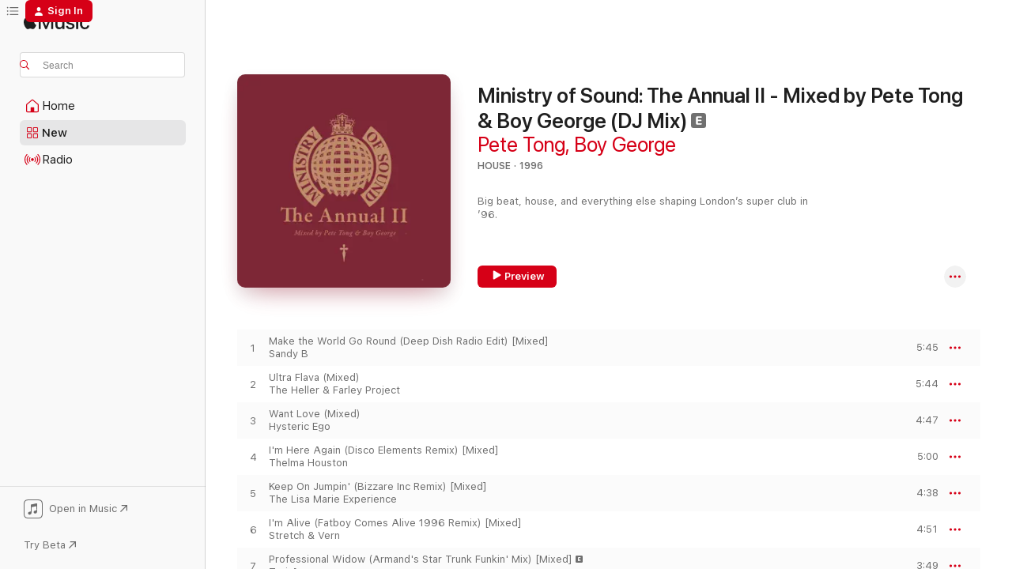

--- FILE ---
content_type: text/html
request_url: https://music.apple.com/us/album/ministry-of-sound-the-annual-ii-mixed-by-pete-tong/1536603175?itsct=toolbox_linkbuilder&itscg=30200&ls=1&uo=4
body_size: 28058
content:
<!DOCTYPE html>
<html dir="ltr" lang="en-US">
    <head>
        <!-- prettier-ignore -->
        <meta charset="utf-8">
        <!-- prettier-ignore -->
        <meta http-equiv="X-UA-Compatible" content="IE=edge">
        <!-- prettier-ignore -->
        <meta
            name="viewport"
            content="width=device-width,initial-scale=1,interactive-widget=resizes-content"
        >
        <!-- prettier-ignore -->
        <meta name="applicable-device" content="pc,mobile">
        <!-- prettier-ignore -->
        <meta name="referrer" content="strict-origin">
        <!-- prettier-ignore -->
        <link
            rel="apple-touch-icon"
            sizes="180x180"
            href="/assets/favicon/favicon-180.png"
        >
        <!-- prettier-ignore -->
        <link
            rel="icon"
            type="image/png"
            sizes="32x32"
            href="/assets/favicon/favicon-32.png"
        >
        <!-- prettier-ignore -->
        <link
            rel="icon"
            type="image/png"
            sizes="16x16"
            href="/assets/favicon/favicon-16.png"
        >
        <!-- prettier-ignore -->
        <link
            rel="mask-icon"
            href="/assets/favicon/favicon.svg"
            color="#fa233b"
        >
        <!-- prettier-ignore -->
        <link rel="manifest" href="/manifest.json">

        <title>‎Ministry of Sound: The Annual II - Mixed by Pete Tong &amp; Boy George (DJ Mix) - Album by Pete Tong &amp; Boy George - Apple Music</title><!-- HEAD_svelte-1cypuwr_START --><link rel="preconnect" href="//www.apple.com/wss/fonts" crossorigin="anonymous"><link rel="stylesheet" href="//www.apple.com/wss/fonts?families=SF+Pro,v4%7CSF+Pro+Icons,v1&amp;display=swap" type="text/css" referrerpolicy="strict-origin-when-cross-origin"><!-- HEAD_svelte-1cypuwr_END --><!-- HEAD_svelte-1dn0qnz_START -->    <meta name="description" content="Listen to Ministry of Sound: The Annual II - Mixed by Pete Tong &amp; Boy George (DJ Mix) by Pete Tong &amp; Boy George on Apple Music. 1996. 29 Songs. Duration: 2 hours 21 minutes."> <meta name="keywords" content="listen, Ministry of Sound: The Annual II - Mixed by Pete Tong &amp; Boy George (DJ Mix), Pete Tong &amp; Boy George, music, singles, songs, House, streaming music, apple music"> <link rel="canonical" href="https://music.apple.com/us/album/ministry-of-sound-the-annual-ii-mixed-by-pete-tong/1536603175">   <link rel="alternate" type="application/json+oembed" href="https://music.apple.com/api/oembed?url=https%3A%2F%2Fmusic.apple.com%2Fus%2Falbum%2Fministry-of-sound-the-annual-ii-mixed-by-pete-tong%2F1536603175" title="Ministry of Sound: The Annual II - Mixed by Pete Tong &amp; Boy George (DJ Mix) by Pete Tong &amp; Boy George on Apple Music">  <meta name="al:ios:app_store_id" content="1108187390"> <meta name="al:ios:app_name" content="Apple Music"> <meta name="apple:content_id" content="1536603175"> <meta name="apple:title" content="Ministry of Sound: The Annual II - Mixed by Pete Tong &amp; Boy George (DJ Mix)"> <meta name="apple:description" content="Listen to Ministry of Sound: The Annual II - Mixed by Pete Tong &amp; Boy George (DJ Mix) by Pete Tong &amp; Boy George on Apple Music. 1996. 29 Songs. Duration: 2 hours 21 minutes.">   <meta property="og:title" content="Ministry of Sound: The Annual II - Mixed by Pete Tong &amp; Boy George (DJ Mix) by Pete Tong &amp; Boy George on Apple Music"> <meta property="og:description" content="Album · 1996 · 29 Songs"> <meta property="og:site_name" content="Apple Music - Web Player"> <meta property="og:url" content="https://music.apple.com/us/album/ministry-of-sound-the-annual-ii-mixed-by-pete-tong/1536603175"> <meta property="og:image" content="https://is1-ssl.mzstatic.com/image/thumb/Music124/v4/cf/71/43/cf7143b7-06b5-1edb-299d-2863ff10e5c1/Pete_Tong_Boy_George_-_The_Annual_II.png/1200x630bf-60.jpg"> <meta property="og:image:secure_url" content="https://is1-ssl.mzstatic.com/image/thumb/Music124/v4/cf/71/43/cf7143b7-06b5-1edb-299d-2863ff10e5c1/Pete_Tong_Boy_George_-_The_Annual_II.png/1200x630bf-60.jpg"> <meta property="og:image:alt" content="Ministry of Sound: The Annual II - Mixed by Pete Tong &amp; Boy George (DJ Mix) by Pete Tong &amp; Boy George on Apple Music"> <meta property="og:image:width" content="1200"> <meta property="og:image:height" content="630"> <meta property="og:image:type" content="image/jpg"> <meta property="og:type" content="music.album"> <meta property="og:locale" content="en_US">  <meta property="music:song_count" content="29"> <meta property="music:song" content="https://music.apple.com/us/song/make-the-world-go-round-deep-dish-radio-edit-mixed/1536603176"> <meta property="music:song:preview_url:secure_url" content="https://music.apple.com/us/song/make-the-world-go-round-deep-dish-radio-edit-mixed/1536603176"> <meta property="music:song:disc" content="1"> <meta property="music:song:duration" content="PT5M45S"> <meta property="music:song:track" content="1">  <meta property="music:song" content="https://music.apple.com/us/song/ultra-flava-mixed/1536603177"> <meta property="music:song:preview_url:secure_url" content="https://music.apple.com/us/song/ultra-flava-mixed/1536603177"> <meta property="music:song:disc" content="1"> <meta property="music:song:duration" content="PT5M44S"> <meta property="music:song:track" content="2">  <meta property="music:song" content="https://music.apple.com/us/song/want-love-mixed/1536603178"> <meta property="music:song:preview_url:secure_url" content="https://music.apple.com/us/song/want-love-mixed/1536603178"> <meta property="music:song:disc" content="1"> <meta property="music:song:duration" content="PT4M47S"> <meta property="music:song:track" content="3">  <meta property="music:song" content="https://music.apple.com/us/song/im-here-again-disco-elements-remix-mixed/1536603179"> <meta property="music:song:preview_url:secure_url" content="https://music.apple.com/us/song/im-here-again-disco-elements-remix-mixed/1536603179"> <meta property="music:song:disc" content="1"> <meta property="music:song:duration" content="PT5M"> <meta property="music:song:track" content="4">  <meta property="music:song" content="https://music.apple.com/us/song/keep-on-jumpin-bizzare-inc-remix-mixed/1536603180"> <meta property="music:song:preview_url:secure_url" content="https://music.apple.com/us/song/keep-on-jumpin-bizzare-inc-remix-mixed/1536603180"> <meta property="music:song:disc" content="1"> <meta property="music:song:duration" content="PT4M38S"> <meta property="music:song:track" content="5">  <meta property="music:song" content="https://music.apple.com/us/song/im-alive-fatboy-comes-alive-1996-remix-mixed/1536603181"> <meta property="music:song:preview_url:secure_url" content="https://music.apple.com/us/song/im-alive-fatboy-comes-alive-1996-remix-mixed/1536603181"> <meta property="music:song:disc" content="1"> <meta property="music:song:duration" content="PT4M51S"> <meta property="music:song:track" content="6">  <meta property="music:song" content="https://music.apple.com/us/song/professional-widow-armands-star-trunk-funkin-mix-mixed/1536603182"> <meta property="music:song:preview_url:secure_url" content="https://music.apple.com/us/song/professional-widow-armands-star-trunk-funkin-mix-mixed/1536603182"> <meta property="music:song:disc" content="1"> <meta property="music:song:duration" content="PT3M49S"> <meta property="music:song:track" content="7">  <meta property="music:song" content="https://music.apple.com/us/song/sugar-is-sweeter-armand-van-helden-remix-mixed/1536603183"> <meta property="music:song:preview_url:secure_url" content="https://music.apple.com/us/song/sugar-is-sweeter-armand-van-helden-remix-mixed/1536603183"> <meta property="music:song:disc" content="1"> <meta property="music:song:duration" content="PT4M26S"> <meta property="music:song:track" content="8">  <meta property="music:song" content="https://music.apple.com/us/song/the-beat-is-over-sure-is-pure-mix-mixed/1536603184"> <meta property="music:song:preview_url:secure_url" content="https://music.apple.com/us/song/the-beat-is-over-sure-is-pure-mix-mixed/1536603184"> <meta property="music:song:disc" content="1"> <meta property="music:song:duration" content="PT7M5S"> <meta property="music:song:track" content="9">  <meta property="music:song" content="https://music.apple.com/us/song/filtri-organi-main-mix-mixed/1536603185"> <meta property="music:song:preview_url:secure_url" content="https://music.apple.com/us/song/filtri-organi-main-mix-mixed/1536603185"> <meta property="music:song:disc" content="1"> <meta property="music:song:duration" content="PT3M40S"> <meta property="music:song:track" content="10">  <meta property="music:song" content="https://music.apple.com/us/song/voodoo-ray-manchiavellian-mix-mixed/1536603336"> <meta property="music:song:preview_url:secure_url" content="https://music.apple.com/us/song/voodoo-ray-manchiavellian-mix-mixed/1536603336"> <meta property="music:song:disc" content="1"> <meta property="music:song:duration" content="PT5M2S"> <meta property="music:song:track" content="11">  <meta property="music:song" content="https://music.apple.com/us/song/tranz-euro-xpress-mixed/1536603338"> <meta property="music:song:preview_url:secure_url" content="https://music.apple.com/us/song/tranz-euro-xpress-mixed/1536603338"> <meta property="music:song:disc" content="1"> <meta property="music:song:duration" content="PT5M1S"> <meta property="music:song:track" content="12">  <meta property="music:song" content="https://music.apple.com/us/song/insomnia-monster-mix-mixed/1536603339"> <meta property="music:song:preview_url:secure_url" content="https://music.apple.com/us/song/insomnia-monster-mix-mixed/1536603339"> <meta property="music:song:disc" content="1"> <meta property="music:song:duration" content="PT5M3S"> <meta property="music:song:track" content="13">  <meta property="music:song" content="https://music.apple.com/us/song/groovebird-mixed/1536603340"> <meta property="music:song:preview_url:secure_url" content="https://music.apple.com/us/song/groovebird-mixed/1536603340"> <meta property="music:song:disc" content="1"> <meta property="music:song:duration" content="PT5M42S"> <meta property="music:song:track" content="14">  <meta property="music:song" content="https://music.apple.com/us/song/id1-from-ministry-of-sound-the-annual-ii-mixed-by/1536603341"> <meta property="music:song:preview_url:secure_url" content="https://music.apple.com/us/song/id1-from-ministry-of-sound-the-annual-ii-mixed-by/1536603341"> <meta property="music:song:disc" content="1"> <meta property="music:song:duration" content="PT5M"> <meta property="music:song:track" content="15">  <meta property="music:song" content="https://music.apple.com/us/song/firestarter-instrumental-mixed/1536603342"> <meta property="music:song:preview_url:secure_url" content="https://music.apple.com/us/song/firestarter-instrumental-mixed/1536603342"> <meta property="music:song:disc" content="1"> <meta property="music:song:duration" content="PT4M59S"> <meta property="music:song:track" content="16">  <meta property="music:song" content="https://music.apple.com/us/song/born-slippy-nuxx-mixed/1536603343"> <meta property="music:song:preview_url:secure_url" content="https://music.apple.com/us/song/born-slippy-nuxx-mixed/1536603343"> <meta property="music:song:disc" content="1"> <meta property="music:song:duration" content="PT1M51S"> <meta property="music:song:track" content="17">  <meta property="music:song" content="https://music.apple.com/us/song/delicious-hair-scrunchy-mix-mixed/1536603344"> <meta property="music:song:preview_url:secure_url" content="https://music.apple.com/us/song/delicious-hair-scrunchy-mix-mixed/1536603344"> <meta property="music:song:disc" content="1"> <meta property="music:song:duration" content="PT5M10S"> <meta property="music:song:track" content="18">  <meta property="music:song" content="https://music.apple.com/us/song/id2-from-ministry-of-sound-the-annual-ii-mixed-by/1536603345"> <meta property="music:song:preview_url:secure_url" content="https://music.apple.com/us/song/id2-from-ministry-of-sound-the-annual-ii-mixed-by/1536603345"> <meta property="music:song:disc" content="1"> <meta property="music:song:duration" content="PT2M24S"> <meta property="music:song:track" content="19">  <meta property="music:song" content="https://music.apple.com/us/song/in-de-ghetto-feat-crystal-waters-1996-rhythm-masters/1536603346"> <meta property="music:song:preview_url:secure_url" content="https://music.apple.com/us/song/in-de-ghetto-feat-crystal-waters-1996-rhythm-masters/1536603346"> <meta property="music:song:disc" content="1"> <meta property="music:song:duration" content="PT5M13S"> <meta property="music:song:track" content="20">  <meta property="music:song" content="https://music.apple.com/us/song/real-vibration-want-love-real-club-mix-mixed/1536603347"> <meta property="music:song:preview_url:secure_url" content="https://music.apple.com/us/song/real-vibration-want-love-real-club-mix-mixed/1536603347"> <meta property="music:song:disc" content="1"> <meta property="music:song:duration" content="PT4M57S"> <meta property="music:song:track" content="21">  <meta property="music:song" content="https://music.apple.com/us/song/the-lover-that-you-are-classic-club-mix-mixed/1536603348"> <meta property="music:song:preview_url:secure_url" content="https://music.apple.com/us/song/the-lover-that-you-are-classic-club-mix-mixed/1536603348"> <meta property="music:song:disc" content="1"> <meta property="music:song:duration" content="PT3M32S"> <meta property="music:song:track" content="22">  <meta property="music:song" content="https://music.apple.com/us/song/arms-of-loren-steinway-mix-mixed/1536603349"> <meta property="music:song:preview_url:secure_url" content="https://music.apple.com/us/song/arms-of-loren-steinway-mix-mixed/1536603349"> <meta property="music:song:disc" content="1"> <meta property="music:song:duration" content="PT4M43S"> <meta property="music:song:track" content="23">  <meta property="music:song" content="https://music.apple.com/us/song/id3-from-ministry-of-sound-the-annual-ii-mixed-by/1536603350"> <meta property="music:song:preview_url:secure_url" content="https://music.apple.com/us/song/id3-from-ministry-of-sound-the-annual-ii-mixed-by/1536603350"> <meta property="music:song:disc" content="1"> <meta property="music:song:duration" content="PT4M29S"> <meta property="music:song:track" content="24">  <meta property="music:song" content="https://music.apple.com/us/song/id4-from-ministry-of-sound-the-annual-ii-mixed-by/1536603351"> <meta property="music:song:preview_url:secure_url" content="https://music.apple.com/us/song/id4-from-ministry-of-sound-the-annual-ii-mixed-by/1536603351"> <meta property="music:song:disc" content="1"> <meta property="music:song:duration" content="PT4M1S"> <meta property="music:song:track" content="25">  <meta property="music:song" content="https://music.apple.com/us/song/gimme-gimme-gimme-candy-girls-mix-mixed/1536603352"> <meta property="music:song:preview_url:secure_url" content="https://music.apple.com/us/song/gimme-gimme-gimme-candy-girls-mix-mixed/1536603352"> <meta property="music:song:disc" content="1"> <meta property="music:song:duration" content="PT6M7S"> <meta property="music:song:track" content="26">  <meta property="music:song" content="https://music.apple.com/us/song/krupa-alcatraz-within-the-remix-vs-440-mixed/1536603353"> <meta property="music:song:preview_url:secure_url" content="https://music.apple.com/us/song/krupa-alcatraz-within-the-remix-vs-440-mixed/1536603353"> <meta property="music:song:disc" content="1"> <meta property="music:song:duration" content="PT6M24S"> <meta property="music:song:track" content="27">  <meta property="music:song" content="https://music.apple.com/us/song/id5-from-ministry-of-sound-the-annual-ii-mixed-by/1536603354"> <meta property="music:song:preview_url:secure_url" content="https://music.apple.com/us/song/id5-from-ministry-of-sound-the-annual-ii-mixed-by/1536603354"> <meta property="music:song:disc" content="1"> <meta property="music:song:duration" content="PT5M32S"> <meta property="music:song:track" content="28">  <meta property="music:song" content="https://music.apple.com/us/song/misunderstood-q-continuum-mix-mixed/1536603355"> <meta property="music:song:preview_url:secure_url" content="https://music.apple.com/us/song/misunderstood-q-continuum-mix-mixed/1536603355"> <meta property="music:song:disc" content="1"> <meta property="music:song:duration" content="PT6M26S"> <meta property="music:song:track" content="29">   <meta property="music:musician" content="https://music.apple.com/us/artist/pete-tong/364601381"><meta property="music:musician" content="https://music.apple.com/us/artist/boy-george/24138"> <meta property="music:release_date" content="1996-11-11T00:00:00.000Z">   <meta name="twitter:title" content="Ministry of Sound: The Annual II - Mixed by Pete Tong &amp; Boy George (DJ Mix) by Pete Tong &amp; Boy George on Apple Music"> <meta name="twitter:description" content="Album · 1996 · 29 Songs"> <meta name="twitter:site" content="@AppleMusic"> <meta name="twitter:image" content="https://is1-ssl.mzstatic.com/image/thumb/Music124/v4/cf/71/43/cf7143b7-06b5-1edb-299d-2863ff10e5c1/Pete_Tong_Boy_George_-_The_Annual_II.png/600x600bf-60.jpg"> <meta name="twitter:image:alt" content="Ministry of Sound: The Annual II - Mixed by Pete Tong &amp; Boy George (DJ Mix) by Pete Tong &amp; Boy George on Apple Music"> <meta name="twitter:card" content="summary">     <!-- HTML_TAG_START -->
                <script id=schema:music-album type="application/ld+json">
                    {"@context":"http://schema.org","@type":"MusicAlbum","name":"Ministry of Sound: The Annual II - Mixed by Pete Tong & Boy George (DJ Mix)","description":"Listen to Ministry of Sound: The Annual II - Mixed by Pete Tong & Boy George (DJ Mix) by Pete Tong & Boy George on Apple Music. 1996. 29 Songs. Duration: 2 hours 21 minutes.","citation":[{"@type":"MusicAlbum","image":"https://is1-ssl.mzstatic.com/image/thumb/Music126/v4/74/d4/19/74d41922-55ae-c279-32f7-1f11f7e5f739/1adf05b1-e0c4-4c76-848e-8b38eb4a4a0f.jpg/1200x630bb.jpg","url":"https://music.apple.com/us/album/glade-haze-2023-dj-mix/1702071422","name":"Glade Haze 2023 (DJ Mix)"},{"@type":"MusicAlbum","image":"https://is1-ssl.mzstatic.com/image/thumb/Music211/v4/b8/c3/46/b8c34631-116a-385e-2667-7a2148ad6e93/630cafe2-c54b-4d08-9a25-818d728a05dc.jpg/1200x630bb.jpg","url":"https://music.apple.com/us/album/bump-5-dj-mix/1660344231","name":"Bump 5 (DJ Mix)"},{"@type":"MusicAlbum","image":"https://is1-ssl.mzstatic.com/image/thumb/Music221/v4/94/b9/a9/94b9a99c-32a9-2480-a7f3-97d66940e459/54640f14-cd86-4fc0-8ade-44cc326a3cd3.png/1200x630bb.jpg","url":"https://music.apple.com/us/album/the-warehouse-project-matty-ralph-in-manchester-sep/1787055867","name":"The Warehouse Project: Matty Ralph in Manchester, Sep 27, 2024 (DJ Mix)"},{"@type":"MusicAlbum","image":"https://is1-ssl.mzstatic.com/image/thumb/Music116/v4/7f/79/55/7f79553b-09f8-a371-a6fc-b3eae2b4b26b/3a378171-a3d9-44f1-a9e2-c44f36f09f25.jpg/1200x630bb.jpg","url":"https://music.apple.com/us/album/big-fish-little-fish-mark-force-at-new-cross-mar-18-2023-dj-mix/1680642358","name":"Big Fish Little Fish: Mark Force at New Cross, Mar 18, 2023 (DJ Mix)"},{"@type":"MusicAlbum","image":"https://is1-ssl.mzstatic.com/image/thumb/Music123/v4/27/c6/98/27c698fd-4630-3fd0-bc66-c62e81d8d8a8/cover.jpg/1200x630bb.jpg","url":"https://music.apple.com/us/album/toolbox-toolkit-vol-3-mixed-by-tim-stokes-dj-mix/1469371488","name":"Toolbox Toolkit, Vol. 3 (Mixed by Tim Stokes) [DJ MIX]"}],"tracks":[{"@type":"MusicRecording","name":"Make the World Go Round (Deep Dish Radio Edit) [Mixed]","duration":"PT5M45S","url":"https://music.apple.com/us/song/make-the-world-go-round-deep-dish-radio-edit-mixed/1536603176","offers":{"@type":"Offer","category":"free","price":0},"audio":{"@type":"AudioObject","potentialAction":{"@type":"ListenAction","expectsAcceptanceOf":{"@type":"Offer","category":"free"},"target":{"@type":"EntryPoint","actionPlatform":"https://music.apple.com/us/song/make-the-world-go-round-deep-dish-radio-edit-mixed/1536603176"}},"name":"Make the World Go Round (Deep Dish Radio Edit) [Mixed]","contentUrl":"https://audio-ssl.itunes.apple.com/itunes-assets/AudioPreview125/v4/a1/e0/55/a1e055f5-fb14-517d-ec88-6c5b8e128b45/mzaf_15040630750440399760.plus.aac.ep.m4a","duration":"PT5M45S","uploadDate":"1996-11-11","thumbnailUrl":"https://is1-ssl.mzstatic.com/image/thumb/Music124/v4/cf/71/43/cf7143b7-06b5-1edb-299d-2863ff10e5c1/Pete_Tong_Boy_George_-_The_Annual_II.png/1200x630bb.jpg"}},{"@type":"MusicRecording","name":"Ultra Flava (Mixed)","duration":"PT5M44S","url":"https://music.apple.com/us/song/ultra-flava-mixed/1536603177","offers":{"@type":"Offer","category":"free","price":0},"audio":{"@type":"AudioObject","potentialAction":{"@type":"ListenAction","expectsAcceptanceOf":{"@type":"Offer","category":"free"},"target":{"@type":"EntryPoint","actionPlatform":"https://music.apple.com/us/song/ultra-flava-mixed/1536603177"}},"name":"Ultra Flava (Mixed)","contentUrl":"https://audio-ssl.itunes.apple.com/itunes-assets/AudioPreview115/v4/cd/fe/d7/cdfed76d-a403-da97-2b37-af8197e35afb/mzaf_3225416822474714130.plus.aac.ep.m4a","duration":"PT5M44S","uploadDate":"1996-11-11","thumbnailUrl":"https://is1-ssl.mzstatic.com/image/thumb/Music124/v4/cf/71/43/cf7143b7-06b5-1edb-299d-2863ff10e5c1/Pete_Tong_Boy_George_-_The_Annual_II.png/1200x630bb.jpg"}},{"@type":"MusicRecording","name":"Want Love (Mixed)","duration":"PT4M47S","url":"https://music.apple.com/us/song/want-love-mixed/1536603178","offers":{"@type":"Offer","category":"free","price":0},"audio":{"@type":"AudioObject","potentialAction":{"@type":"ListenAction","expectsAcceptanceOf":{"@type":"Offer","category":"free"},"target":{"@type":"EntryPoint","actionPlatform":"https://music.apple.com/us/song/want-love-mixed/1536603178"}},"name":"Want Love (Mixed)","contentUrl":"https://audio-ssl.itunes.apple.com/itunes-assets/AudioPreview125/v4/60/17/02/60170214-2b09-80e3-415b-6afff2b170c9/mzaf_2939535847599421118.plus.aac.ep.m4a","duration":"PT4M47S","uploadDate":"1996-11-11","thumbnailUrl":"https://is1-ssl.mzstatic.com/image/thumb/Music124/v4/cf/71/43/cf7143b7-06b5-1edb-299d-2863ff10e5c1/Pete_Tong_Boy_George_-_The_Annual_II.png/1200x630bb.jpg"}},{"@type":"MusicRecording","name":"I'm Here Again (Disco Elements Remix) [Mixed]","duration":"PT5M","url":"https://music.apple.com/us/song/im-here-again-disco-elements-remix-mixed/1536603179","offers":{"@type":"Offer","category":"free","price":0},"audio":{"@type":"AudioObject","potentialAction":{"@type":"ListenAction","expectsAcceptanceOf":{"@type":"Offer","category":"free"},"target":{"@type":"EntryPoint","actionPlatform":"https://music.apple.com/us/song/im-here-again-disco-elements-remix-mixed/1536603179"}},"name":"I'm Here Again (Disco Elements Remix) [Mixed]","contentUrl":"https://audio-ssl.itunes.apple.com/itunes-assets/AudioPreview115/v4/7f/32/ef/7f32ef90-305f-29db-e56a-d78172f16de9/mzaf_4608004951607034132.plus.aac.ep.m4a","duration":"PT5M","uploadDate":"1996-11-11","thumbnailUrl":"https://is1-ssl.mzstatic.com/image/thumb/Music124/v4/cf/71/43/cf7143b7-06b5-1edb-299d-2863ff10e5c1/Pete_Tong_Boy_George_-_The_Annual_II.png/1200x630bb.jpg"}},{"@type":"MusicRecording","name":"Keep On Jumpin' (Bizzare Inc Remix) [Mixed]","duration":"PT4M38S","url":"https://music.apple.com/us/song/keep-on-jumpin-bizzare-inc-remix-mixed/1536603180","offers":{"@type":"Offer","category":"free","price":0},"audio":{"@type":"AudioObject","potentialAction":{"@type":"ListenAction","expectsAcceptanceOf":{"@type":"Offer","category":"free"},"target":{"@type":"EntryPoint","actionPlatform":"https://music.apple.com/us/song/keep-on-jumpin-bizzare-inc-remix-mixed/1536603180"}},"name":"Keep On Jumpin' (Bizzare Inc Remix) [Mixed]","contentUrl":"https://audio-ssl.itunes.apple.com/itunes-assets/AudioPreview115/v4/2e/5b/11/2e5b1159-0c93-6540-4693-f8358687cdde/mzaf_6118211712907101572.plus.aac.ep.m4a","duration":"PT4M38S","uploadDate":"1996-11-11","thumbnailUrl":"https://is1-ssl.mzstatic.com/image/thumb/Music124/v4/cf/71/43/cf7143b7-06b5-1edb-299d-2863ff10e5c1/Pete_Tong_Boy_George_-_The_Annual_II.png/1200x630bb.jpg"}},{"@type":"MusicRecording","name":"I'm Alive (Fatboy Comes Alive 1996 Remix) [Mixed]","duration":"PT4M51S","url":"https://music.apple.com/us/song/im-alive-fatboy-comes-alive-1996-remix-mixed/1536603181","offers":{"@type":"Offer","category":"free","price":0},"audio":{"@type":"AudioObject","potentialAction":{"@type":"ListenAction","expectsAcceptanceOf":{"@type":"Offer","category":"free"},"target":{"@type":"EntryPoint","actionPlatform":"https://music.apple.com/us/song/im-alive-fatboy-comes-alive-1996-remix-mixed/1536603181"}},"name":"I'm Alive (Fatboy Comes Alive 1996 Remix) [Mixed]","contentUrl":"https://audio-ssl.itunes.apple.com/itunes-assets/AudioPreview115/v4/74/f6/88/74f6889d-62c7-f343-314a-3b6c288aba99/mzaf_8690653046365148772.plus.aac.ep.m4a","duration":"PT4M51S","uploadDate":"1996-11-11","thumbnailUrl":"https://is1-ssl.mzstatic.com/image/thumb/Music124/v4/cf/71/43/cf7143b7-06b5-1edb-299d-2863ff10e5c1/Pete_Tong_Boy_George_-_The_Annual_II.png/1200x630bb.jpg"}},{"@type":"MusicRecording","name":"Professional Widow (Armand's Star Trunk Funkin' Mix) [Mixed]","duration":"PT3M49S","url":"https://music.apple.com/us/song/professional-widow-armands-star-trunk-funkin-mix-mixed/1536603182","offers":{"@type":"Offer","category":"free","price":0},"audio":{"@type":"AudioObject","potentialAction":{"@type":"ListenAction","expectsAcceptanceOf":{"@type":"Offer","category":"free"},"target":{"@type":"EntryPoint","actionPlatform":"https://music.apple.com/us/song/professional-widow-armands-star-trunk-funkin-mix-mixed/1536603182"}},"name":"Professional Widow (Armand's Star Trunk Funkin' Mix) [Mixed]","contentUrl":"https://audio-ssl.itunes.apple.com/itunes-assets/AudioPreview125/v4/5f/a9/77/5fa977bf-1f6c-3168-d0db-fc8809c905aa/mzaf_8407426152196474212.plus.aac.ep.m4a","duration":"PT3M49S","uploadDate":"1996-11-11","thumbnailUrl":"https://is1-ssl.mzstatic.com/image/thumb/Music124/v4/cf/71/43/cf7143b7-06b5-1edb-299d-2863ff10e5c1/Pete_Tong_Boy_George_-_The_Annual_II.png/1200x630bb.jpg"}},{"@type":"MusicRecording","name":"Sugar Is Sweeter (Armand Van Helden Remix) [Mixed]","duration":"PT4M26S","url":"https://music.apple.com/us/song/sugar-is-sweeter-armand-van-helden-remix-mixed/1536603183","offers":{"@type":"Offer","category":"free","price":0},"audio":{"@type":"AudioObject","potentialAction":{"@type":"ListenAction","expectsAcceptanceOf":{"@type":"Offer","category":"free"},"target":{"@type":"EntryPoint","actionPlatform":"https://music.apple.com/us/song/sugar-is-sweeter-armand-van-helden-remix-mixed/1536603183"}},"name":"Sugar Is Sweeter (Armand Van Helden Remix) [Mixed]","contentUrl":"https://audio-ssl.itunes.apple.com/itunes-assets/AudioPreview115/v4/9b/3f/72/9b3f72c2-aa68-12be-4be4-33d52ee3ff2c/mzaf_15411926591307574697.plus.aac.ep.m4a","duration":"PT4M26S","uploadDate":"1996-11-11","thumbnailUrl":"https://is1-ssl.mzstatic.com/image/thumb/Music124/v4/cf/71/43/cf7143b7-06b5-1edb-299d-2863ff10e5c1/Pete_Tong_Boy_George_-_The_Annual_II.png/1200x630bb.jpg"}},{"@type":"MusicRecording","name":"The Beat Is Over (Sure Is Pure Mix) [Mixed]","duration":"PT7M5S","url":"https://music.apple.com/us/song/the-beat-is-over-sure-is-pure-mix-mixed/1536603184","offers":{"@type":"Offer","category":"free","price":0},"audio":{"@type":"AudioObject","potentialAction":{"@type":"ListenAction","expectsAcceptanceOf":{"@type":"Offer","category":"free"},"target":{"@type":"EntryPoint","actionPlatform":"https://music.apple.com/us/song/the-beat-is-over-sure-is-pure-mix-mixed/1536603184"}},"name":"The Beat Is Over (Sure Is Pure Mix) [Mixed]","contentUrl":"https://audio-ssl.itunes.apple.com/itunes-assets/AudioPreview115/v4/13/33/9d/13339dd8-c562-c52a-0fb8-b8f495dbb2a1/mzaf_11698084775195277780.plus.aac.ep.m4a","duration":"PT7M5S","uploadDate":"1996-11-11","thumbnailUrl":"https://is1-ssl.mzstatic.com/image/thumb/Music124/v4/cf/71/43/cf7143b7-06b5-1edb-299d-2863ff10e5c1/Pete_Tong_Boy_George_-_The_Annual_II.png/1200x630bb.jpg"}},{"@type":"MusicRecording","name":"Filtri Organi (Main Mix) [Mixed]","duration":"PT3M40S","url":"https://music.apple.com/us/song/filtri-organi-main-mix-mixed/1536603185","offers":{"@type":"Offer","category":"free","price":0},"audio":{"@type":"AudioObject","potentialAction":{"@type":"ListenAction","expectsAcceptanceOf":{"@type":"Offer","category":"free"},"target":{"@type":"EntryPoint","actionPlatform":"https://music.apple.com/us/song/filtri-organi-main-mix-mixed/1536603185"}},"name":"Filtri Organi (Main Mix) [Mixed]","contentUrl":"https://audio-ssl.itunes.apple.com/itunes-assets/AudioPreview115/v4/d2/6e/df/d26edf6b-8309-c8ac-a52f-d6dc0cb893fb/mzaf_4382570338616878789.plus.aac.ep.m4a","duration":"PT3M40S","uploadDate":"1996-11-11","thumbnailUrl":"https://is1-ssl.mzstatic.com/image/thumb/Music124/v4/cf/71/43/cf7143b7-06b5-1edb-299d-2863ff10e5c1/Pete_Tong_Boy_George_-_The_Annual_II.png/1200x630bb.jpg"}},{"@type":"MusicRecording","name":"Voodoo Ray (Man'chiavellian Mix) [Mixed]","duration":"PT5M2S","url":"https://music.apple.com/us/song/voodoo-ray-manchiavellian-mix-mixed/1536603336","offers":{"@type":"Offer","category":"free","price":0},"audio":{"@type":"AudioObject","potentialAction":{"@type":"ListenAction","expectsAcceptanceOf":{"@type":"Offer","category":"free"},"target":{"@type":"EntryPoint","actionPlatform":"https://music.apple.com/us/song/voodoo-ray-manchiavellian-mix-mixed/1536603336"}},"name":"Voodoo Ray (Man'chiavellian Mix) [Mixed]","contentUrl":"https://audio-ssl.itunes.apple.com/itunes-assets/AudioPreview125/v4/4d/28/79/4d28792f-1bcb-6bec-ed86-fd6709907ead/mzaf_145311558835420718.plus.aac.ep.m4a","duration":"PT5M2S","uploadDate":"1996-11-11","thumbnailUrl":"https://is1-ssl.mzstatic.com/image/thumb/Music124/v4/cf/71/43/cf7143b7-06b5-1edb-299d-2863ff10e5c1/Pete_Tong_Boy_George_-_The_Annual_II.png/1200x630bb.jpg"}},{"@type":"MusicRecording","name":"Tranz Euro Xpress (Mixed)","duration":"PT5M1S","url":"https://music.apple.com/us/song/tranz-euro-xpress-mixed/1536603338","offers":{"@type":"Offer","category":"free","price":0},"audio":{"@type":"AudioObject","potentialAction":{"@type":"ListenAction","expectsAcceptanceOf":{"@type":"Offer","category":"free"},"target":{"@type":"EntryPoint","actionPlatform":"https://music.apple.com/us/song/tranz-euro-xpress-mixed/1536603338"}},"name":"Tranz Euro Xpress (Mixed)","contentUrl":"https://audio-ssl.itunes.apple.com/itunes-assets/AudioPreview125/v4/06/13/de/0613de6f-8215-2363-9d25-2af3e075025b/mzaf_16389579721735023556.plus.aac.ep.m4a","duration":"PT5M1S","uploadDate":"1996-11-11","thumbnailUrl":"https://is1-ssl.mzstatic.com/image/thumb/Music124/v4/cf/71/43/cf7143b7-06b5-1edb-299d-2863ff10e5c1/Pete_Tong_Boy_George_-_The_Annual_II.png/1200x630bb.jpg"}},{"@type":"MusicRecording","name":"Insomnia (Monster Mix) [Mixed]","duration":"PT5M3S","url":"https://music.apple.com/us/song/insomnia-monster-mix-mixed/1536603339","offers":{"@type":"Offer","category":"free","price":0},"audio":{"@type":"AudioObject","potentialAction":{"@type":"ListenAction","expectsAcceptanceOf":{"@type":"Offer","category":"free"},"target":{"@type":"EntryPoint","actionPlatform":"https://music.apple.com/us/song/insomnia-monster-mix-mixed/1536603339"}},"name":"Insomnia (Monster Mix) [Mixed]","contentUrl":"https://audio-ssl.itunes.apple.com/itunes-assets/AudioPreview115/v4/ea/ea/d2/eaead2fd-c276-4c40-48bd-df59b0740b26/mzaf_5344040927174986445.plus.aac.ep.m4a","duration":"PT5M3S","uploadDate":"1996-11-11","thumbnailUrl":"https://is1-ssl.mzstatic.com/image/thumb/Music124/v4/cf/71/43/cf7143b7-06b5-1edb-299d-2863ff10e5c1/Pete_Tong_Boy_George_-_The_Annual_II.png/1200x630bb.jpg"}},{"@type":"MusicRecording","name":"Groovebird (Mixed)","duration":"PT5M42S","url":"https://music.apple.com/us/song/groovebird-mixed/1536603340","offers":{"@type":"Offer","category":"free","price":0},"audio":{"@type":"AudioObject","potentialAction":{"@type":"ListenAction","expectsAcceptanceOf":{"@type":"Offer","category":"free"},"target":{"@type":"EntryPoint","actionPlatform":"https://music.apple.com/us/song/groovebird-mixed/1536603340"}},"name":"Groovebird (Mixed)","contentUrl":"https://audio-ssl.itunes.apple.com/itunes-assets/AudioPreview125/v4/f1/65/00/f16500a7-684c-4e95-d0e9-a7d0dc3fd36c/mzaf_5905076009258314917.plus.aac.ep.m4a","duration":"PT5M42S","uploadDate":"1996-11-11","thumbnailUrl":"https://is1-ssl.mzstatic.com/image/thumb/Music124/v4/cf/71/43/cf7143b7-06b5-1edb-299d-2863ff10e5c1/Pete_Tong_Boy_George_-_The_Annual_II.png/1200x630bb.jpg"}},{"@type":"MusicRecording","name":"ID1 (from Ministry of Sound: The Annual II - Mixed by Pete Tong & Boy George) [Mixed]","duration":"PT5M","url":"https://music.apple.com/us/song/id1-from-ministry-of-sound-the-annual-ii-mixed-by/1536603341","offers":{"@type":"Offer","category":"free","price":0},"audio":{"@type":"AudioObject","potentialAction":{"@type":"ListenAction","expectsAcceptanceOf":{"@type":"Offer","category":"free"},"target":{"@type":"EntryPoint","actionPlatform":"https://music.apple.com/us/song/id1-from-ministry-of-sound-the-annual-ii-mixed-by/1536603341"}},"name":"ID1 (from Ministry of Sound: The Annual II - Mixed by Pete Tong & Boy George) [Mixed]","contentUrl":"https://audio-ssl.itunes.apple.com/itunes-assets/AudioPreview125/v4/3a/a6/8a/3aa68a23-0804-f1ab-c743-d51580b19209/mzaf_6099026286668971727.plus.aac.ep.m4a","duration":"PT5M","uploadDate":"1996-11-11","thumbnailUrl":"https://is1-ssl.mzstatic.com/image/thumb/Music124/v4/cf/71/43/cf7143b7-06b5-1edb-299d-2863ff10e5c1/Pete_Tong_Boy_George_-_The_Annual_II.png/1200x630bb.jpg"}},{"@type":"MusicRecording","name":"Firestarter (Instrumental) [Mixed]","duration":"PT4M59S","url":"https://music.apple.com/us/song/firestarter-instrumental-mixed/1536603342","offers":{"@type":"Offer","category":"free","price":0},"audio":{"@type":"AudioObject","potentialAction":{"@type":"ListenAction","expectsAcceptanceOf":{"@type":"Offer","category":"free"},"target":{"@type":"EntryPoint","actionPlatform":"https://music.apple.com/us/song/firestarter-instrumental-mixed/1536603342"}},"name":"Firestarter (Instrumental) [Mixed]","contentUrl":"https://audio-ssl.itunes.apple.com/itunes-assets/AudioPreview125/v4/d0/4a/c7/d04ac7bd-5a22-b9c4-cf39-fbe1dbbc92a4/mzaf_6856677396320867958.plus.aac.ep.m4a","duration":"PT4M59S","uploadDate":"1996-11-11","thumbnailUrl":"https://is1-ssl.mzstatic.com/image/thumb/Music124/v4/cf/71/43/cf7143b7-06b5-1edb-299d-2863ff10e5c1/Pete_Tong_Boy_George_-_The_Annual_II.png/1200x630bb.jpg"}},{"@type":"MusicRecording","name":"Born Slippy (Nuxx) [Mixed]","duration":"PT1M51S","url":"https://music.apple.com/us/song/born-slippy-nuxx-mixed/1536603343","offers":{"@type":"Offer","category":"free","price":0},"audio":{"@type":"AudioObject","potentialAction":{"@type":"ListenAction","expectsAcceptanceOf":{"@type":"Offer","category":"free"},"target":{"@type":"EntryPoint","actionPlatform":"https://music.apple.com/us/song/born-slippy-nuxx-mixed/1536603343"}},"name":"Born Slippy (Nuxx) [Mixed]","contentUrl":"https://audio-ssl.itunes.apple.com/itunes-assets/AudioPreview115/v4/da/49/a8/da49a875-8e48-5447-228b-39e2f258a6a9/mzaf_11537695275518430758.plus.aac.p.m4a","duration":"PT1M51S","uploadDate":"1996-11-11","thumbnailUrl":"https://is1-ssl.mzstatic.com/image/thumb/Music124/v4/cf/71/43/cf7143b7-06b5-1edb-299d-2863ff10e5c1/Pete_Tong_Boy_George_-_The_Annual_II.png/1200x630bb.jpg"}},{"@type":"MusicRecording","name":"Delicious (Hair Scrunchy Mix) [Mixed]","duration":"PT5M10S","url":"https://music.apple.com/us/song/delicious-hair-scrunchy-mix-mixed/1536603344","offers":{"@type":"Offer","category":"free","price":0},"audio":{"@type":"AudioObject","potentialAction":{"@type":"ListenAction","expectsAcceptanceOf":{"@type":"Offer","category":"free"},"target":{"@type":"EntryPoint","actionPlatform":"https://music.apple.com/us/song/delicious-hair-scrunchy-mix-mixed/1536603344"}},"name":"Delicious (Hair Scrunchy Mix) [Mixed]","contentUrl":"https://audio-ssl.itunes.apple.com/itunes-assets/AudioPreview125/v4/f1/2c/c9/f12cc94b-f317-6efc-ee50-c4b24b015914/mzaf_12270937828077403879.plus.aac.ep.m4a","duration":"PT5M10S","uploadDate":"1996-11-11","thumbnailUrl":"https://is1-ssl.mzstatic.com/image/thumb/Music124/v4/cf/71/43/cf7143b7-06b5-1edb-299d-2863ff10e5c1/Pete_Tong_Boy_George_-_The_Annual_II.png/1200x630bb.jpg"}},{"@type":"MusicRecording","name":"ID2 (from Ministry of Sound: The Annual II - Mixed by Pete Tong & Boy George) [Mixed]","duration":"PT2M24S","url":"https://music.apple.com/us/song/id2-from-ministry-of-sound-the-annual-ii-mixed-by/1536603345","offers":{"@type":"Offer","category":"free","price":0},"audio":{"@type":"AudioObject","potentialAction":{"@type":"ListenAction","expectsAcceptanceOf":{"@type":"Offer","category":"free"},"target":{"@type":"EntryPoint","actionPlatform":"https://music.apple.com/us/song/id2-from-ministry-of-sound-the-annual-ii-mixed-by/1536603345"}},"name":"ID2 (from Ministry of Sound: The Annual II - Mixed by Pete Tong & Boy George) [Mixed]","contentUrl":"https://audio-ssl.itunes.apple.com/itunes-assets/AudioPreview125/v4/6f/05/74/6f0574f6-d945-1af1-a3b0-13d762d73130/mzaf_2679601331475551844.plus.aac.p.m4a","duration":"PT2M24S","uploadDate":"1996-11-11","thumbnailUrl":"https://is1-ssl.mzstatic.com/image/thumb/Music124/v4/cf/71/43/cf7143b7-06b5-1edb-299d-2863ff10e5c1/Pete_Tong_Boy_George_-_The_Annual_II.png/1200x630bb.jpg"}},{"@type":"MusicRecording","name":"In De Ghetto (feat. Crystal Waters) [1996 Rhythm Masters Mix] [Mixed]","duration":"PT5M13S","url":"https://music.apple.com/us/song/in-de-ghetto-feat-crystal-waters-1996-rhythm-masters/1536603346","offers":{"@type":"Offer","category":"free","price":0},"audio":{"@type":"AudioObject","potentialAction":{"@type":"ListenAction","expectsAcceptanceOf":{"@type":"Offer","category":"free"},"target":{"@type":"EntryPoint","actionPlatform":"https://music.apple.com/us/song/in-de-ghetto-feat-crystal-waters-1996-rhythm-masters/1536603346"}},"name":"In De Ghetto (feat. Crystal Waters) [1996 Rhythm Masters Mix] [Mixed]","contentUrl":"https://audio-ssl.itunes.apple.com/itunes-assets/AudioPreview115/v4/88/97/94/88979435-7135-e55b-b396-65c932b80e8f/mzaf_18032231864146084293.plus.aac.ep.m4a","duration":"PT5M13S","uploadDate":"1996-11-11","thumbnailUrl":"https://is1-ssl.mzstatic.com/image/thumb/Music124/v4/cf/71/43/cf7143b7-06b5-1edb-299d-2863ff10e5c1/Pete_Tong_Boy_George_-_The_Annual_II.png/1200x630bb.jpg"}},{"@type":"MusicRecording","name":"Real Vibration (Want Love) [Real Club Mix] [Mixed]","duration":"PT4M57S","url":"https://music.apple.com/us/song/real-vibration-want-love-real-club-mix-mixed/1536603347","offers":{"@type":"Offer","category":"free","price":0},"audio":{"@type":"AudioObject","potentialAction":{"@type":"ListenAction","expectsAcceptanceOf":{"@type":"Offer","category":"free"},"target":{"@type":"EntryPoint","actionPlatform":"https://music.apple.com/us/song/real-vibration-want-love-real-club-mix-mixed/1536603347"}},"name":"Real Vibration (Want Love) [Real Club Mix] [Mixed]","contentUrl":"https://audio-ssl.itunes.apple.com/itunes-assets/AudioPreview115/v4/5c/00/7f/5c007fb9-d5bf-34a2-883b-9a783a287464/mzaf_8770713649996582662.plus.aac.ep.m4a","duration":"PT4M57S","uploadDate":"1996-11-11","thumbnailUrl":"https://is1-ssl.mzstatic.com/image/thumb/Music124/v4/cf/71/43/cf7143b7-06b5-1edb-299d-2863ff10e5c1/Pete_Tong_Boy_George_-_The_Annual_II.png/1200x630bb.jpg"}},{"@type":"MusicRecording","name":"The Lover That You Are (Classic Club Mix) [Mixed]","duration":"PT3M32S","url":"https://music.apple.com/us/song/the-lover-that-you-are-classic-club-mix-mixed/1536603348","offers":{"@type":"Offer","category":"free","price":0},"audio":{"@type":"AudioObject","potentialAction":{"@type":"ListenAction","expectsAcceptanceOf":{"@type":"Offer","category":"free"},"target":{"@type":"EntryPoint","actionPlatform":"https://music.apple.com/us/song/the-lover-that-you-are-classic-club-mix-mixed/1536603348"}},"name":"The Lover That You Are (Classic Club Mix) [Mixed]","contentUrl":"https://audio-ssl.itunes.apple.com/itunes-assets/AudioPreview125/v4/ce/93/b4/ce93b4c6-c9b0-7ff6-d179-3b33f07a7f80/mzaf_16513520278890719402.plus.aac.ep.m4a","duration":"PT3M32S","uploadDate":"1996-11-11","thumbnailUrl":"https://is1-ssl.mzstatic.com/image/thumb/Music124/v4/cf/71/43/cf7143b7-06b5-1edb-299d-2863ff10e5c1/Pete_Tong_Boy_George_-_The_Annual_II.png/1200x630bb.jpg"}},{"@type":"MusicRecording","name":"Arms of Loren (Steinway Mix) [Mixed]","duration":"PT4M43S","url":"https://music.apple.com/us/song/arms-of-loren-steinway-mix-mixed/1536603349","offers":{"@type":"Offer","category":"free","price":0},"audio":{"@type":"AudioObject","potentialAction":{"@type":"ListenAction","expectsAcceptanceOf":{"@type":"Offer","category":"free"},"target":{"@type":"EntryPoint","actionPlatform":"https://music.apple.com/us/song/arms-of-loren-steinway-mix-mixed/1536603349"}},"name":"Arms of Loren (Steinway Mix) [Mixed]","contentUrl":"https://audio-ssl.itunes.apple.com/itunes-assets/AudioPreview115/v4/8c/dc/73/8cdc73c0-43c3-923a-911b-b6c565c6ede3/mzaf_3054085768449370073.plus.aac.ep.m4a","duration":"PT4M43S","uploadDate":"1996-11-11","thumbnailUrl":"https://is1-ssl.mzstatic.com/image/thumb/Music124/v4/cf/71/43/cf7143b7-06b5-1edb-299d-2863ff10e5c1/Pete_Tong_Boy_George_-_The_Annual_II.png/1200x630bb.jpg"}},{"@type":"MusicRecording","name":"ID3 (from Ministry of Sound: The Annual II - Mixed by Pete Tong & Boy George) [Mixed]","duration":"PT4M29S","url":"https://music.apple.com/us/song/id3-from-ministry-of-sound-the-annual-ii-mixed-by/1536603350","offers":{"@type":"Offer","category":"free","price":0},"audio":{"@type":"AudioObject","potentialAction":{"@type":"ListenAction","expectsAcceptanceOf":{"@type":"Offer","category":"free"},"target":{"@type":"EntryPoint","actionPlatform":"https://music.apple.com/us/song/id3-from-ministry-of-sound-the-annual-ii-mixed-by/1536603350"}},"name":"ID3 (from Ministry of Sound: The Annual II - Mixed by Pete Tong & Boy George) [Mixed]","contentUrl":"https://audio-ssl.itunes.apple.com/itunes-assets/AudioPreview125/v4/6e/d3/ea/6ed3ea08-0552-a66f-2f6c-b0f7c4aa155d/mzaf_13792743072873847857.plus.aac.ep.m4a","duration":"PT4M29S","uploadDate":"1996-11-11","thumbnailUrl":"https://is1-ssl.mzstatic.com/image/thumb/Music124/v4/cf/71/43/cf7143b7-06b5-1edb-299d-2863ff10e5c1/Pete_Tong_Boy_George_-_The_Annual_II.png/1200x630bb.jpg"}},{"@type":"MusicRecording","name":"ID4 (from Ministry of Sound: The Annual II - Mixed by Pete Tong & Boy George) [Mixed]","duration":"PT4M1S","url":"https://music.apple.com/us/song/id4-from-ministry-of-sound-the-annual-ii-mixed-by/1536603351","offers":{"@type":"Offer","category":"free","price":0},"audio":{"@type":"AudioObject","potentialAction":{"@type":"ListenAction","expectsAcceptanceOf":{"@type":"Offer","category":"free"},"target":{"@type":"EntryPoint","actionPlatform":"https://music.apple.com/us/song/id4-from-ministry-of-sound-the-annual-ii-mixed-by/1536603351"}},"name":"ID4 (from Ministry of Sound: The Annual II - Mixed by Pete Tong & Boy George) [Mixed]","contentUrl":"https://audio-ssl.itunes.apple.com/itunes-assets/AudioPreview125/v4/7b/c8/19/7bc81991-f6d5-5d2a-d61a-4da1d55864bb/mzaf_885991567336023326.plus.aac.ep.m4a","duration":"PT4M1S","uploadDate":"1996-11-11","thumbnailUrl":"https://is1-ssl.mzstatic.com/image/thumb/Music124/v4/cf/71/43/cf7143b7-06b5-1edb-299d-2863ff10e5c1/Pete_Tong_Boy_George_-_The_Annual_II.png/1200x630bb.jpg"}},{"@type":"MusicRecording","name":"Gimme Gimme Gimme (Candy Girls Mix) [Mixed]","duration":"PT6M7S","url":"https://music.apple.com/us/song/gimme-gimme-gimme-candy-girls-mix-mixed/1536603352","offers":{"@type":"Offer","category":"free","price":0},"audio":{"@type":"AudioObject","potentialAction":{"@type":"ListenAction","expectsAcceptanceOf":{"@type":"Offer","category":"free"},"target":{"@type":"EntryPoint","actionPlatform":"https://music.apple.com/us/song/gimme-gimme-gimme-candy-girls-mix-mixed/1536603352"}},"name":"Gimme Gimme Gimme (Candy Girls Mix) [Mixed]","contentUrl":"https://audio-ssl.itunes.apple.com/itunes-assets/AudioPreview125/v4/3a/81/7d/3a817d06-8632-23a3-21fb-f839145a5b89/mzaf_7965848291565623116.plus.aac.ep.m4a","duration":"PT6M7S","uploadDate":"1996-11-11","thumbnailUrl":"https://is1-ssl.mzstatic.com/image/thumb/Music124/v4/cf/71/43/cf7143b7-06b5-1edb-299d-2863ff10e5c1/Pete_Tong_Boy_George_-_The_Annual_II.png/1200x630bb.jpg"}},{"@type":"MusicRecording","name":"Krupa (Alcatraz Within the Remix Vs @ 440) [Mixed]","duration":"PT6M24S","url":"https://music.apple.com/us/song/krupa-alcatraz-within-the-remix-vs-440-mixed/1536603353","offers":{"@type":"Offer","category":"free","price":0},"audio":{"@type":"AudioObject","potentialAction":{"@type":"ListenAction","expectsAcceptanceOf":{"@type":"Offer","category":"free"},"target":{"@type":"EntryPoint","actionPlatform":"https://music.apple.com/us/song/krupa-alcatraz-within-the-remix-vs-440-mixed/1536603353"}},"name":"Krupa (Alcatraz Within the Remix Vs @ 440) [Mixed]","contentUrl":"https://audio-ssl.itunes.apple.com/itunes-assets/AudioPreview115/v4/19/b3/49/19b349ec-174c-e605-30ca-e97becee7b98/mzaf_12674420344790634094.plus.aac.ep.m4a","duration":"PT6M24S","uploadDate":"1996-11-11","thumbnailUrl":"https://is1-ssl.mzstatic.com/image/thumb/Music124/v4/cf/71/43/cf7143b7-06b5-1edb-299d-2863ff10e5c1/Pete_Tong_Boy_George_-_The_Annual_II.png/1200x630bb.jpg"}},{"@type":"MusicRecording","name":"ID5 (from Ministry of Sound: The Annual II - Mixed by Pete Tong & Boy George) [Mixed]","duration":"PT5M32S","url":"https://music.apple.com/us/song/id5-from-ministry-of-sound-the-annual-ii-mixed-by/1536603354","offers":{"@type":"Offer","category":"free","price":0},"audio":{"@type":"AudioObject","potentialAction":{"@type":"ListenAction","expectsAcceptanceOf":{"@type":"Offer","category":"free"},"target":{"@type":"EntryPoint","actionPlatform":"https://music.apple.com/us/song/id5-from-ministry-of-sound-the-annual-ii-mixed-by/1536603354"}},"name":"ID5 (from Ministry of Sound: The Annual II - Mixed by Pete Tong & Boy George) [Mixed]","contentUrl":"https://audio-ssl.itunes.apple.com/itunes-assets/AudioPreview115/v4/fa/28/bb/fa28bbe1-d347-d005-e4f8-b6e5d1017b31/mzaf_2567930339867636978.plus.aac.ep.m4a","duration":"PT5M32S","uploadDate":"1996-11-11","thumbnailUrl":"https://is1-ssl.mzstatic.com/image/thumb/Music124/v4/cf/71/43/cf7143b7-06b5-1edb-299d-2863ff10e5c1/Pete_Tong_Boy_George_-_The_Annual_II.png/1200x630bb.jpg"}},{"@type":"MusicRecording","name":"Misunderstood (Q Continuum Mix) [Mixed]","duration":"PT6M26S","url":"https://music.apple.com/us/song/misunderstood-q-continuum-mix-mixed/1536603355","offers":{"@type":"Offer","category":"free","price":0},"audio":{"@type":"AudioObject","potentialAction":{"@type":"ListenAction","expectsAcceptanceOf":{"@type":"Offer","category":"free"},"target":{"@type":"EntryPoint","actionPlatform":"https://music.apple.com/us/song/misunderstood-q-continuum-mix-mixed/1536603355"}},"name":"Misunderstood (Q Continuum Mix) [Mixed]","contentUrl":"https://audio-ssl.itunes.apple.com/itunes-assets/AudioPreview125/v4/69/b1/95/69b19553-ffcb-ee2e-1da5-0e8552b06888/mzaf_6158339578380506750.plus.aac.ep.m4a","duration":"PT6M26S","uploadDate":"1996-11-11","thumbnailUrl":"https://is1-ssl.mzstatic.com/image/thumb/Music124/v4/cf/71/43/cf7143b7-06b5-1edb-299d-2863ff10e5c1/Pete_Tong_Boy_George_-_The_Annual_II.png/1200x630bb.jpg"}}],"workExample":[{"@type":"MusicAlbum","image":"https://is1-ssl.mzstatic.com/image/thumb/Music122/v4/72/3e/ee/723eeeab-1ce2-dca0-4e0a-a56707340f0a/196589174727.jpg/1200x630bb.jpg","url":"https://music.apple.com/us/album/you-got-the-love-ti%C3%ABsto-remix-feat-jules-buckley/1623585788","name":"You Got The Love (Tiësto Remix) [feat. Jules Buckley & The Heritage Orchestra] - Single"},{"@type":"MusicAlbum","image":"https://is1-ssl.mzstatic.com/image/thumb/Music124/v4/dd/17/4a/dd174ada-da9d-0933-3685-28e1dc58c37c/Pete_Tong_-_The_Annual_2021.png/1200x630bb.jpg","url":"https://music.apple.com/us/album/ministry-of-sound-the-annual-2021-mixed-by-pete-tong-dj-mix/1538816064","name":"Ministry of Sound: The Annual 2021 - Mixed by Pete Tong (DJ Mix)"},{"@type":"MusicAlbum","image":"https://is1-ssl.mzstatic.com/image/thumb/Music116/v4/94/0b/69/940b694f-08c8-47fb-218a-4686fbdc0f90/Pete-Tong-Playlists-90s-Uniform.jpg/1200x630bb.jpg","url":"https://music.apple.com/us/album/ibiza-mix-90s-dj-mix/1591068572","name":"Ibiza Mix 90s (DJ Mix)"},{"@type":"MusicAlbum","image":"https://is1-ssl.mzstatic.com/image/thumb/Music211/v4/f7/95/5c/f7955c97-1f35-a9f5-3fae-470eea85ae98/5039061006091.png/1200x630bb.jpg","url":"https://music.apple.com/us/album/wheres-the-music-gone-single/1750726796","name":"Where's the Music Gone - Single"},{"@type":"MusicAlbum","image":"https://is1-ssl.mzstatic.com/image/thumb/Music115/v4/bf/87/3d/bf873da9-5126-5476-48c8-18b686c9103a/886449561025.jpg/1200x630bb.jpg","url":"https://music.apple.com/us/album/pete-tong-friends-ibiza-classics/1588766591","name":"Pete Tong + Friends: Ibiza Classics"},{"@type":"MusicAlbum","image":"https://is1-ssl.mzstatic.com/image/thumb/Music112/v4/6a/db/13/6adb1305-7991-9060-7e49-d96437a6db6c/196589744326.jpg/1200x630bb.jpg","url":"https://music.apple.com/us/album/free-do-what-u-want-single/1659847381","name":"Free (Do What U Want) - Single"},{"@type":"MusicAlbum","image":"https://is1-ssl.mzstatic.com/image/thumb/Music124/v4/c4/3d/37/c43d37d9-faa9-def9-f5fc-3b0063d6fb10/19UMGIM80189.rgb.jpg/1200x630bb.jpg","url":"https://music.apple.com/us/album/chilled-classics/1482163411","name":"Chilled Classics"},{"@type":"MusicAlbum","image":"https://is1-ssl.mzstatic.com/image/thumb/Features124/v4/2b/3e/f8/2b3ef8c2-7019-e237-1032-d6a40a06184d/mza_8800675580525862814.png/1200x630bb.jpg","url":"https://music.apple.com/us/album/ministry-of-sound-the-annual-iii-mixed-by-pete-tong/1535847745","name":"Ministry of Sound: The Annual III - Mixed by Pete Tong & Boy George (DJ Mix)"},{"@type":"MusicAlbum","image":"https://is1-ssl.mzstatic.com/image/thumb/Music125/v4/b8/ff/75/b8ff75cf-09e6-f79a-0df7-858fc57705ad/00602557133172.rgb.jpg/1200x630bb.jpg","url":"https://music.apple.com/us/album/classic-house/1440893570","name":"Classic House"},{"@type":"MusicAlbum","image":"https://is1-ssl.mzstatic.com/image/thumb/Music125/v4/40/c4/76/40c47613-ced8-27d4-d039-0883f155b82c/00602567092742.rgb.jpg/1200x630bb.jpg","url":"https://music.apple.com/us/album/pete-tong-ibiza-classics/1440903154","name":"Pete Tong Ibiza Classics"},{"@type":"MusicAlbum","image":"https://is1-ssl.mzstatic.com/image/thumb/Music126/v4/d0/77/90/d0779003-3bd9-f5c2-46b2-22705245329b/Pete-Tong-Playlists-00s-Idea-Uniform.jpg/1200x630bb.jpg","url":"https://music.apple.com/us/album/ibiza-mix-00s-dj-mix/1596805415","name":"Ibiza Mix 00s (DJ Mix)"},{"@type":"MusicAlbum","image":"https://is1-ssl.mzstatic.com/image/thumb/Music126/v4/15/71/28/1571283a-fe96-6158-a299-9e62ce370e60/886449866120.jpg/1200x630bb.jpg","url":"https://music.apple.com/us/album/pete-tong-friends-ibiza-classics-the-b-sides/1606432982","name":"Pete Tong + Friends: Ibiza Classics - The B-Sides"},{"@type":"MusicAlbum","image":"https://is1-ssl.mzstatic.com/image/thumb/Music128/v4/65/c2/6a/65c26a8d-8c76-ba44-1cef-00898ec84357/00602567138464.rgb.jpg/1200x630bb.jpg","url":"https://music.apple.com/us/album/unfinished-sympathy-feat-samm-henshaw-edit-single/1444900712","name":"Unfinished Sympathy (feat. Samm Henshaw) [Edit] - Single"},{"@type":"MusicAlbum","image":"https://is1-ssl.mzstatic.com/image/thumb/Music211/v4/d3/5d/74/d35d74f9-3556-8b3d-091a-43aeab2259d8/198588079317.jpg/1200x630bb.jpg","url":"https://music.apple.com/us/album/placebo-single/1751994025","name":"Placebo - Single"},{"@type":"MusicAlbum","image":"https://is1-ssl.mzstatic.com/image/thumb/Music116/v4/5c/63/71/5c6371ae-00e4-630e-fd04-7d6938479c14/886449790586.jpg/1200x630bb.jpg","url":"https://music.apple.com/us/album/age-of-love-artbat-rave-mix-single/1599726175","name":"Age of Love (ARTBAT Rave Mix) - Single"},{"@type":"MusicRecording","name":"Make the World Go Round (Deep Dish Radio Edit) [Mixed]","duration":"PT5M45S","url":"https://music.apple.com/us/song/make-the-world-go-round-deep-dish-radio-edit-mixed/1536603176","offers":{"@type":"Offer","category":"free","price":0},"audio":{"@type":"AudioObject","potentialAction":{"@type":"ListenAction","expectsAcceptanceOf":{"@type":"Offer","category":"free"},"target":{"@type":"EntryPoint","actionPlatform":"https://music.apple.com/us/song/make-the-world-go-round-deep-dish-radio-edit-mixed/1536603176"}},"name":"Make the World Go Round (Deep Dish Radio Edit) [Mixed]","contentUrl":"https://audio-ssl.itunes.apple.com/itunes-assets/AudioPreview125/v4/a1/e0/55/a1e055f5-fb14-517d-ec88-6c5b8e128b45/mzaf_15040630750440399760.plus.aac.ep.m4a","duration":"PT5M45S","uploadDate":"1996-11-11","thumbnailUrl":"https://is1-ssl.mzstatic.com/image/thumb/Music124/v4/cf/71/43/cf7143b7-06b5-1edb-299d-2863ff10e5c1/Pete_Tong_Boy_George_-_The_Annual_II.png/1200x630bb.jpg"}},{"@type":"MusicRecording","name":"Ultra Flava (Mixed)","duration":"PT5M44S","url":"https://music.apple.com/us/song/ultra-flava-mixed/1536603177","offers":{"@type":"Offer","category":"free","price":0},"audio":{"@type":"AudioObject","potentialAction":{"@type":"ListenAction","expectsAcceptanceOf":{"@type":"Offer","category":"free"},"target":{"@type":"EntryPoint","actionPlatform":"https://music.apple.com/us/song/ultra-flava-mixed/1536603177"}},"name":"Ultra Flava (Mixed)","contentUrl":"https://audio-ssl.itunes.apple.com/itunes-assets/AudioPreview115/v4/cd/fe/d7/cdfed76d-a403-da97-2b37-af8197e35afb/mzaf_3225416822474714130.plus.aac.ep.m4a","duration":"PT5M44S","uploadDate":"1996-11-11","thumbnailUrl":"https://is1-ssl.mzstatic.com/image/thumb/Music124/v4/cf/71/43/cf7143b7-06b5-1edb-299d-2863ff10e5c1/Pete_Tong_Boy_George_-_The_Annual_II.png/1200x630bb.jpg"}},{"@type":"MusicRecording","name":"Want Love (Mixed)","duration":"PT4M47S","url":"https://music.apple.com/us/song/want-love-mixed/1536603178","offers":{"@type":"Offer","category":"free","price":0},"audio":{"@type":"AudioObject","potentialAction":{"@type":"ListenAction","expectsAcceptanceOf":{"@type":"Offer","category":"free"},"target":{"@type":"EntryPoint","actionPlatform":"https://music.apple.com/us/song/want-love-mixed/1536603178"}},"name":"Want Love (Mixed)","contentUrl":"https://audio-ssl.itunes.apple.com/itunes-assets/AudioPreview125/v4/60/17/02/60170214-2b09-80e3-415b-6afff2b170c9/mzaf_2939535847599421118.plus.aac.ep.m4a","duration":"PT4M47S","uploadDate":"1996-11-11","thumbnailUrl":"https://is1-ssl.mzstatic.com/image/thumb/Music124/v4/cf/71/43/cf7143b7-06b5-1edb-299d-2863ff10e5c1/Pete_Tong_Boy_George_-_The_Annual_II.png/1200x630bb.jpg"}},{"@type":"MusicRecording","name":"I'm Here Again (Disco Elements Remix) [Mixed]","duration":"PT5M","url":"https://music.apple.com/us/song/im-here-again-disco-elements-remix-mixed/1536603179","offers":{"@type":"Offer","category":"free","price":0},"audio":{"@type":"AudioObject","potentialAction":{"@type":"ListenAction","expectsAcceptanceOf":{"@type":"Offer","category":"free"},"target":{"@type":"EntryPoint","actionPlatform":"https://music.apple.com/us/song/im-here-again-disco-elements-remix-mixed/1536603179"}},"name":"I'm Here Again (Disco Elements Remix) [Mixed]","contentUrl":"https://audio-ssl.itunes.apple.com/itunes-assets/AudioPreview115/v4/7f/32/ef/7f32ef90-305f-29db-e56a-d78172f16de9/mzaf_4608004951607034132.plus.aac.ep.m4a","duration":"PT5M","uploadDate":"1996-11-11","thumbnailUrl":"https://is1-ssl.mzstatic.com/image/thumb/Music124/v4/cf/71/43/cf7143b7-06b5-1edb-299d-2863ff10e5c1/Pete_Tong_Boy_George_-_The_Annual_II.png/1200x630bb.jpg"}},{"@type":"MusicRecording","name":"Keep On Jumpin' (Bizzare Inc Remix) [Mixed]","duration":"PT4M38S","url":"https://music.apple.com/us/song/keep-on-jumpin-bizzare-inc-remix-mixed/1536603180","offers":{"@type":"Offer","category":"free","price":0},"audio":{"@type":"AudioObject","potentialAction":{"@type":"ListenAction","expectsAcceptanceOf":{"@type":"Offer","category":"free"},"target":{"@type":"EntryPoint","actionPlatform":"https://music.apple.com/us/song/keep-on-jumpin-bizzare-inc-remix-mixed/1536603180"}},"name":"Keep On Jumpin' (Bizzare Inc Remix) [Mixed]","contentUrl":"https://audio-ssl.itunes.apple.com/itunes-assets/AudioPreview115/v4/2e/5b/11/2e5b1159-0c93-6540-4693-f8358687cdde/mzaf_6118211712907101572.plus.aac.ep.m4a","duration":"PT4M38S","uploadDate":"1996-11-11","thumbnailUrl":"https://is1-ssl.mzstatic.com/image/thumb/Music124/v4/cf/71/43/cf7143b7-06b5-1edb-299d-2863ff10e5c1/Pete_Tong_Boy_George_-_The_Annual_II.png/1200x630bb.jpg"}},{"@type":"MusicRecording","name":"I'm Alive (Fatboy Comes Alive 1996 Remix) [Mixed]","duration":"PT4M51S","url":"https://music.apple.com/us/song/im-alive-fatboy-comes-alive-1996-remix-mixed/1536603181","offers":{"@type":"Offer","category":"free","price":0},"audio":{"@type":"AudioObject","potentialAction":{"@type":"ListenAction","expectsAcceptanceOf":{"@type":"Offer","category":"free"},"target":{"@type":"EntryPoint","actionPlatform":"https://music.apple.com/us/song/im-alive-fatboy-comes-alive-1996-remix-mixed/1536603181"}},"name":"I'm Alive (Fatboy Comes Alive 1996 Remix) [Mixed]","contentUrl":"https://audio-ssl.itunes.apple.com/itunes-assets/AudioPreview115/v4/74/f6/88/74f6889d-62c7-f343-314a-3b6c288aba99/mzaf_8690653046365148772.plus.aac.ep.m4a","duration":"PT4M51S","uploadDate":"1996-11-11","thumbnailUrl":"https://is1-ssl.mzstatic.com/image/thumb/Music124/v4/cf/71/43/cf7143b7-06b5-1edb-299d-2863ff10e5c1/Pete_Tong_Boy_George_-_The_Annual_II.png/1200x630bb.jpg"}},{"@type":"MusicRecording","name":"Professional Widow (Armand's Star Trunk Funkin' Mix) [Mixed]","duration":"PT3M49S","url":"https://music.apple.com/us/song/professional-widow-armands-star-trunk-funkin-mix-mixed/1536603182","offers":{"@type":"Offer","category":"free","price":0},"audio":{"@type":"AudioObject","potentialAction":{"@type":"ListenAction","expectsAcceptanceOf":{"@type":"Offer","category":"free"},"target":{"@type":"EntryPoint","actionPlatform":"https://music.apple.com/us/song/professional-widow-armands-star-trunk-funkin-mix-mixed/1536603182"}},"name":"Professional Widow (Armand's Star Trunk Funkin' Mix) [Mixed]","contentUrl":"https://audio-ssl.itunes.apple.com/itunes-assets/AudioPreview125/v4/5f/a9/77/5fa977bf-1f6c-3168-d0db-fc8809c905aa/mzaf_8407426152196474212.plus.aac.ep.m4a","duration":"PT3M49S","uploadDate":"1996-11-11","thumbnailUrl":"https://is1-ssl.mzstatic.com/image/thumb/Music124/v4/cf/71/43/cf7143b7-06b5-1edb-299d-2863ff10e5c1/Pete_Tong_Boy_George_-_The_Annual_II.png/1200x630bb.jpg"}},{"@type":"MusicRecording","name":"Sugar Is Sweeter (Armand Van Helden Remix) [Mixed]","duration":"PT4M26S","url":"https://music.apple.com/us/song/sugar-is-sweeter-armand-van-helden-remix-mixed/1536603183","offers":{"@type":"Offer","category":"free","price":0},"audio":{"@type":"AudioObject","potentialAction":{"@type":"ListenAction","expectsAcceptanceOf":{"@type":"Offer","category":"free"},"target":{"@type":"EntryPoint","actionPlatform":"https://music.apple.com/us/song/sugar-is-sweeter-armand-van-helden-remix-mixed/1536603183"}},"name":"Sugar Is Sweeter (Armand Van Helden Remix) [Mixed]","contentUrl":"https://audio-ssl.itunes.apple.com/itunes-assets/AudioPreview115/v4/9b/3f/72/9b3f72c2-aa68-12be-4be4-33d52ee3ff2c/mzaf_15411926591307574697.plus.aac.ep.m4a","duration":"PT4M26S","uploadDate":"1996-11-11","thumbnailUrl":"https://is1-ssl.mzstatic.com/image/thumb/Music124/v4/cf/71/43/cf7143b7-06b5-1edb-299d-2863ff10e5c1/Pete_Tong_Boy_George_-_The_Annual_II.png/1200x630bb.jpg"}},{"@type":"MusicRecording","name":"The Beat Is Over (Sure Is Pure Mix) [Mixed]","duration":"PT7M5S","url":"https://music.apple.com/us/song/the-beat-is-over-sure-is-pure-mix-mixed/1536603184","offers":{"@type":"Offer","category":"free","price":0},"audio":{"@type":"AudioObject","potentialAction":{"@type":"ListenAction","expectsAcceptanceOf":{"@type":"Offer","category":"free"},"target":{"@type":"EntryPoint","actionPlatform":"https://music.apple.com/us/song/the-beat-is-over-sure-is-pure-mix-mixed/1536603184"}},"name":"The Beat Is Over (Sure Is Pure Mix) [Mixed]","contentUrl":"https://audio-ssl.itunes.apple.com/itunes-assets/AudioPreview115/v4/13/33/9d/13339dd8-c562-c52a-0fb8-b8f495dbb2a1/mzaf_11698084775195277780.plus.aac.ep.m4a","duration":"PT7M5S","uploadDate":"1996-11-11","thumbnailUrl":"https://is1-ssl.mzstatic.com/image/thumb/Music124/v4/cf/71/43/cf7143b7-06b5-1edb-299d-2863ff10e5c1/Pete_Tong_Boy_George_-_The_Annual_II.png/1200x630bb.jpg"}},{"@type":"MusicRecording","name":"Filtri Organi (Main Mix) [Mixed]","duration":"PT3M40S","url":"https://music.apple.com/us/song/filtri-organi-main-mix-mixed/1536603185","offers":{"@type":"Offer","category":"free","price":0},"audio":{"@type":"AudioObject","potentialAction":{"@type":"ListenAction","expectsAcceptanceOf":{"@type":"Offer","category":"free"},"target":{"@type":"EntryPoint","actionPlatform":"https://music.apple.com/us/song/filtri-organi-main-mix-mixed/1536603185"}},"name":"Filtri Organi (Main Mix) [Mixed]","contentUrl":"https://audio-ssl.itunes.apple.com/itunes-assets/AudioPreview115/v4/d2/6e/df/d26edf6b-8309-c8ac-a52f-d6dc0cb893fb/mzaf_4382570338616878789.plus.aac.ep.m4a","duration":"PT3M40S","uploadDate":"1996-11-11","thumbnailUrl":"https://is1-ssl.mzstatic.com/image/thumb/Music124/v4/cf/71/43/cf7143b7-06b5-1edb-299d-2863ff10e5c1/Pete_Tong_Boy_George_-_The_Annual_II.png/1200x630bb.jpg"}},{"@type":"MusicRecording","name":"Voodoo Ray (Man'chiavellian Mix) [Mixed]","duration":"PT5M2S","url":"https://music.apple.com/us/song/voodoo-ray-manchiavellian-mix-mixed/1536603336","offers":{"@type":"Offer","category":"free","price":0},"audio":{"@type":"AudioObject","potentialAction":{"@type":"ListenAction","expectsAcceptanceOf":{"@type":"Offer","category":"free"},"target":{"@type":"EntryPoint","actionPlatform":"https://music.apple.com/us/song/voodoo-ray-manchiavellian-mix-mixed/1536603336"}},"name":"Voodoo Ray (Man'chiavellian Mix) [Mixed]","contentUrl":"https://audio-ssl.itunes.apple.com/itunes-assets/AudioPreview125/v4/4d/28/79/4d28792f-1bcb-6bec-ed86-fd6709907ead/mzaf_145311558835420718.plus.aac.ep.m4a","duration":"PT5M2S","uploadDate":"1996-11-11","thumbnailUrl":"https://is1-ssl.mzstatic.com/image/thumb/Music124/v4/cf/71/43/cf7143b7-06b5-1edb-299d-2863ff10e5c1/Pete_Tong_Boy_George_-_The_Annual_II.png/1200x630bb.jpg"}},{"@type":"MusicRecording","name":"Tranz Euro Xpress (Mixed)","duration":"PT5M1S","url":"https://music.apple.com/us/song/tranz-euro-xpress-mixed/1536603338","offers":{"@type":"Offer","category":"free","price":0},"audio":{"@type":"AudioObject","potentialAction":{"@type":"ListenAction","expectsAcceptanceOf":{"@type":"Offer","category":"free"},"target":{"@type":"EntryPoint","actionPlatform":"https://music.apple.com/us/song/tranz-euro-xpress-mixed/1536603338"}},"name":"Tranz Euro Xpress (Mixed)","contentUrl":"https://audio-ssl.itunes.apple.com/itunes-assets/AudioPreview125/v4/06/13/de/0613de6f-8215-2363-9d25-2af3e075025b/mzaf_16389579721735023556.plus.aac.ep.m4a","duration":"PT5M1S","uploadDate":"1996-11-11","thumbnailUrl":"https://is1-ssl.mzstatic.com/image/thumb/Music124/v4/cf/71/43/cf7143b7-06b5-1edb-299d-2863ff10e5c1/Pete_Tong_Boy_George_-_The_Annual_II.png/1200x630bb.jpg"}},{"@type":"MusicRecording","name":"Insomnia (Monster Mix) [Mixed]","duration":"PT5M3S","url":"https://music.apple.com/us/song/insomnia-monster-mix-mixed/1536603339","offers":{"@type":"Offer","category":"free","price":0},"audio":{"@type":"AudioObject","potentialAction":{"@type":"ListenAction","expectsAcceptanceOf":{"@type":"Offer","category":"free"},"target":{"@type":"EntryPoint","actionPlatform":"https://music.apple.com/us/song/insomnia-monster-mix-mixed/1536603339"}},"name":"Insomnia (Monster Mix) [Mixed]","contentUrl":"https://audio-ssl.itunes.apple.com/itunes-assets/AudioPreview115/v4/ea/ea/d2/eaead2fd-c276-4c40-48bd-df59b0740b26/mzaf_5344040927174986445.plus.aac.ep.m4a","duration":"PT5M3S","uploadDate":"1996-11-11","thumbnailUrl":"https://is1-ssl.mzstatic.com/image/thumb/Music124/v4/cf/71/43/cf7143b7-06b5-1edb-299d-2863ff10e5c1/Pete_Tong_Boy_George_-_The_Annual_II.png/1200x630bb.jpg"}},{"@type":"MusicRecording","name":"Groovebird (Mixed)","duration":"PT5M42S","url":"https://music.apple.com/us/song/groovebird-mixed/1536603340","offers":{"@type":"Offer","category":"free","price":0},"audio":{"@type":"AudioObject","potentialAction":{"@type":"ListenAction","expectsAcceptanceOf":{"@type":"Offer","category":"free"},"target":{"@type":"EntryPoint","actionPlatform":"https://music.apple.com/us/song/groovebird-mixed/1536603340"}},"name":"Groovebird (Mixed)","contentUrl":"https://audio-ssl.itunes.apple.com/itunes-assets/AudioPreview125/v4/f1/65/00/f16500a7-684c-4e95-d0e9-a7d0dc3fd36c/mzaf_5905076009258314917.plus.aac.ep.m4a","duration":"PT5M42S","uploadDate":"1996-11-11","thumbnailUrl":"https://is1-ssl.mzstatic.com/image/thumb/Music124/v4/cf/71/43/cf7143b7-06b5-1edb-299d-2863ff10e5c1/Pete_Tong_Boy_George_-_The_Annual_II.png/1200x630bb.jpg"}},{"@type":"MusicRecording","name":"ID1 (from Ministry of Sound: The Annual II - Mixed by Pete Tong & Boy George) [Mixed]","duration":"PT5M","url":"https://music.apple.com/us/song/id1-from-ministry-of-sound-the-annual-ii-mixed-by/1536603341","offers":{"@type":"Offer","category":"free","price":0},"audio":{"@type":"AudioObject","potentialAction":{"@type":"ListenAction","expectsAcceptanceOf":{"@type":"Offer","category":"free"},"target":{"@type":"EntryPoint","actionPlatform":"https://music.apple.com/us/song/id1-from-ministry-of-sound-the-annual-ii-mixed-by/1536603341"}},"name":"ID1 (from Ministry of Sound: The Annual II - Mixed by Pete Tong & Boy George) [Mixed]","contentUrl":"https://audio-ssl.itunes.apple.com/itunes-assets/AudioPreview125/v4/3a/a6/8a/3aa68a23-0804-f1ab-c743-d51580b19209/mzaf_6099026286668971727.plus.aac.ep.m4a","duration":"PT5M","uploadDate":"1996-11-11","thumbnailUrl":"https://is1-ssl.mzstatic.com/image/thumb/Music124/v4/cf/71/43/cf7143b7-06b5-1edb-299d-2863ff10e5c1/Pete_Tong_Boy_George_-_The_Annual_II.png/1200x630bb.jpg"}},{"@type":"MusicRecording","name":"Firestarter (Instrumental) [Mixed]","duration":"PT4M59S","url":"https://music.apple.com/us/song/firestarter-instrumental-mixed/1536603342","offers":{"@type":"Offer","category":"free","price":0},"audio":{"@type":"AudioObject","potentialAction":{"@type":"ListenAction","expectsAcceptanceOf":{"@type":"Offer","category":"free"},"target":{"@type":"EntryPoint","actionPlatform":"https://music.apple.com/us/song/firestarter-instrumental-mixed/1536603342"}},"name":"Firestarter (Instrumental) [Mixed]","contentUrl":"https://audio-ssl.itunes.apple.com/itunes-assets/AudioPreview125/v4/d0/4a/c7/d04ac7bd-5a22-b9c4-cf39-fbe1dbbc92a4/mzaf_6856677396320867958.plus.aac.ep.m4a","duration":"PT4M59S","uploadDate":"1996-11-11","thumbnailUrl":"https://is1-ssl.mzstatic.com/image/thumb/Music124/v4/cf/71/43/cf7143b7-06b5-1edb-299d-2863ff10e5c1/Pete_Tong_Boy_George_-_The_Annual_II.png/1200x630bb.jpg"}},{"@type":"MusicRecording","name":"Born Slippy (Nuxx) [Mixed]","duration":"PT1M51S","url":"https://music.apple.com/us/song/born-slippy-nuxx-mixed/1536603343","offers":{"@type":"Offer","category":"free","price":0},"audio":{"@type":"AudioObject","potentialAction":{"@type":"ListenAction","expectsAcceptanceOf":{"@type":"Offer","category":"free"},"target":{"@type":"EntryPoint","actionPlatform":"https://music.apple.com/us/song/born-slippy-nuxx-mixed/1536603343"}},"name":"Born Slippy (Nuxx) [Mixed]","contentUrl":"https://audio-ssl.itunes.apple.com/itunes-assets/AudioPreview115/v4/da/49/a8/da49a875-8e48-5447-228b-39e2f258a6a9/mzaf_11537695275518430758.plus.aac.p.m4a","duration":"PT1M51S","uploadDate":"1996-11-11","thumbnailUrl":"https://is1-ssl.mzstatic.com/image/thumb/Music124/v4/cf/71/43/cf7143b7-06b5-1edb-299d-2863ff10e5c1/Pete_Tong_Boy_George_-_The_Annual_II.png/1200x630bb.jpg"}},{"@type":"MusicRecording","name":"Delicious (Hair Scrunchy Mix) [Mixed]","duration":"PT5M10S","url":"https://music.apple.com/us/song/delicious-hair-scrunchy-mix-mixed/1536603344","offers":{"@type":"Offer","category":"free","price":0},"audio":{"@type":"AudioObject","potentialAction":{"@type":"ListenAction","expectsAcceptanceOf":{"@type":"Offer","category":"free"},"target":{"@type":"EntryPoint","actionPlatform":"https://music.apple.com/us/song/delicious-hair-scrunchy-mix-mixed/1536603344"}},"name":"Delicious (Hair Scrunchy Mix) [Mixed]","contentUrl":"https://audio-ssl.itunes.apple.com/itunes-assets/AudioPreview125/v4/f1/2c/c9/f12cc94b-f317-6efc-ee50-c4b24b015914/mzaf_12270937828077403879.plus.aac.ep.m4a","duration":"PT5M10S","uploadDate":"1996-11-11","thumbnailUrl":"https://is1-ssl.mzstatic.com/image/thumb/Music124/v4/cf/71/43/cf7143b7-06b5-1edb-299d-2863ff10e5c1/Pete_Tong_Boy_George_-_The_Annual_II.png/1200x630bb.jpg"}},{"@type":"MusicRecording","name":"ID2 (from Ministry of Sound: The Annual II - Mixed by Pete Tong & Boy George) [Mixed]","duration":"PT2M24S","url":"https://music.apple.com/us/song/id2-from-ministry-of-sound-the-annual-ii-mixed-by/1536603345","offers":{"@type":"Offer","category":"free","price":0},"audio":{"@type":"AudioObject","potentialAction":{"@type":"ListenAction","expectsAcceptanceOf":{"@type":"Offer","category":"free"},"target":{"@type":"EntryPoint","actionPlatform":"https://music.apple.com/us/song/id2-from-ministry-of-sound-the-annual-ii-mixed-by/1536603345"}},"name":"ID2 (from Ministry of Sound: The Annual II - Mixed by Pete Tong & Boy George) [Mixed]","contentUrl":"https://audio-ssl.itunes.apple.com/itunes-assets/AudioPreview125/v4/6f/05/74/6f0574f6-d945-1af1-a3b0-13d762d73130/mzaf_2679601331475551844.plus.aac.p.m4a","duration":"PT2M24S","uploadDate":"1996-11-11","thumbnailUrl":"https://is1-ssl.mzstatic.com/image/thumb/Music124/v4/cf/71/43/cf7143b7-06b5-1edb-299d-2863ff10e5c1/Pete_Tong_Boy_George_-_The_Annual_II.png/1200x630bb.jpg"}},{"@type":"MusicRecording","name":"In De Ghetto (feat. Crystal Waters) [1996 Rhythm Masters Mix] [Mixed]","duration":"PT5M13S","url":"https://music.apple.com/us/song/in-de-ghetto-feat-crystal-waters-1996-rhythm-masters/1536603346","offers":{"@type":"Offer","category":"free","price":0},"audio":{"@type":"AudioObject","potentialAction":{"@type":"ListenAction","expectsAcceptanceOf":{"@type":"Offer","category":"free"},"target":{"@type":"EntryPoint","actionPlatform":"https://music.apple.com/us/song/in-de-ghetto-feat-crystal-waters-1996-rhythm-masters/1536603346"}},"name":"In De Ghetto (feat. Crystal Waters) [1996 Rhythm Masters Mix] [Mixed]","contentUrl":"https://audio-ssl.itunes.apple.com/itunes-assets/AudioPreview115/v4/88/97/94/88979435-7135-e55b-b396-65c932b80e8f/mzaf_18032231864146084293.plus.aac.ep.m4a","duration":"PT5M13S","uploadDate":"1996-11-11","thumbnailUrl":"https://is1-ssl.mzstatic.com/image/thumb/Music124/v4/cf/71/43/cf7143b7-06b5-1edb-299d-2863ff10e5c1/Pete_Tong_Boy_George_-_The_Annual_II.png/1200x630bb.jpg"}},{"@type":"MusicRecording","name":"Real Vibration (Want Love) [Real Club Mix] [Mixed]","duration":"PT4M57S","url":"https://music.apple.com/us/song/real-vibration-want-love-real-club-mix-mixed/1536603347","offers":{"@type":"Offer","category":"free","price":0},"audio":{"@type":"AudioObject","potentialAction":{"@type":"ListenAction","expectsAcceptanceOf":{"@type":"Offer","category":"free"},"target":{"@type":"EntryPoint","actionPlatform":"https://music.apple.com/us/song/real-vibration-want-love-real-club-mix-mixed/1536603347"}},"name":"Real Vibration (Want Love) [Real Club Mix] [Mixed]","contentUrl":"https://audio-ssl.itunes.apple.com/itunes-assets/AudioPreview115/v4/5c/00/7f/5c007fb9-d5bf-34a2-883b-9a783a287464/mzaf_8770713649996582662.plus.aac.ep.m4a","duration":"PT4M57S","uploadDate":"1996-11-11","thumbnailUrl":"https://is1-ssl.mzstatic.com/image/thumb/Music124/v4/cf/71/43/cf7143b7-06b5-1edb-299d-2863ff10e5c1/Pete_Tong_Boy_George_-_The_Annual_II.png/1200x630bb.jpg"}},{"@type":"MusicRecording","name":"The Lover That You Are (Classic Club Mix) [Mixed]","duration":"PT3M32S","url":"https://music.apple.com/us/song/the-lover-that-you-are-classic-club-mix-mixed/1536603348","offers":{"@type":"Offer","category":"free","price":0},"audio":{"@type":"AudioObject","potentialAction":{"@type":"ListenAction","expectsAcceptanceOf":{"@type":"Offer","category":"free"},"target":{"@type":"EntryPoint","actionPlatform":"https://music.apple.com/us/song/the-lover-that-you-are-classic-club-mix-mixed/1536603348"}},"name":"The Lover That You Are (Classic Club Mix) [Mixed]","contentUrl":"https://audio-ssl.itunes.apple.com/itunes-assets/AudioPreview125/v4/ce/93/b4/ce93b4c6-c9b0-7ff6-d179-3b33f07a7f80/mzaf_16513520278890719402.plus.aac.ep.m4a","duration":"PT3M32S","uploadDate":"1996-11-11","thumbnailUrl":"https://is1-ssl.mzstatic.com/image/thumb/Music124/v4/cf/71/43/cf7143b7-06b5-1edb-299d-2863ff10e5c1/Pete_Tong_Boy_George_-_The_Annual_II.png/1200x630bb.jpg"}},{"@type":"MusicRecording","name":"Arms of Loren (Steinway Mix) [Mixed]","duration":"PT4M43S","url":"https://music.apple.com/us/song/arms-of-loren-steinway-mix-mixed/1536603349","offers":{"@type":"Offer","category":"free","price":0},"audio":{"@type":"AudioObject","potentialAction":{"@type":"ListenAction","expectsAcceptanceOf":{"@type":"Offer","category":"free"},"target":{"@type":"EntryPoint","actionPlatform":"https://music.apple.com/us/song/arms-of-loren-steinway-mix-mixed/1536603349"}},"name":"Arms of Loren (Steinway Mix) [Mixed]","contentUrl":"https://audio-ssl.itunes.apple.com/itunes-assets/AudioPreview115/v4/8c/dc/73/8cdc73c0-43c3-923a-911b-b6c565c6ede3/mzaf_3054085768449370073.plus.aac.ep.m4a","duration":"PT4M43S","uploadDate":"1996-11-11","thumbnailUrl":"https://is1-ssl.mzstatic.com/image/thumb/Music124/v4/cf/71/43/cf7143b7-06b5-1edb-299d-2863ff10e5c1/Pete_Tong_Boy_George_-_The_Annual_II.png/1200x630bb.jpg"}},{"@type":"MusicRecording","name":"ID3 (from Ministry of Sound: The Annual II - Mixed by Pete Tong & Boy George) [Mixed]","duration":"PT4M29S","url":"https://music.apple.com/us/song/id3-from-ministry-of-sound-the-annual-ii-mixed-by/1536603350","offers":{"@type":"Offer","category":"free","price":0},"audio":{"@type":"AudioObject","potentialAction":{"@type":"ListenAction","expectsAcceptanceOf":{"@type":"Offer","category":"free"},"target":{"@type":"EntryPoint","actionPlatform":"https://music.apple.com/us/song/id3-from-ministry-of-sound-the-annual-ii-mixed-by/1536603350"}},"name":"ID3 (from Ministry of Sound: The Annual II - Mixed by Pete Tong & Boy George) [Mixed]","contentUrl":"https://audio-ssl.itunes.apple.com/itunes-assets/AudioPreview125/v4/6e/d3/ea/6ed3ea08-0552-a66f-2f6c-b0f7c4aa155d/mzaf_13792743072873847857.plus.aac.ep.m4a","duration":"PT4M29S","uploadDate":"1996-11-11","thumbnailUrl":"https://is1-ssl.mzstatic.com/image/thumb/Music124/v4/cf/71/43/cf7143b7-06b5-1edb-299d-2863ff10e5c1/Pete_Tong_Boy_George_-_The_Annual_II.png/1200x630bb.jpg"}},{"@type":"MusicRecording","name":"ID4 (from Ministry of Sound: The Annual II - Mixed by Pete Tong & Boy George) [Mixed]","duration":"PT4M1S","url":"https://music.apple.com/us/song/id4-from-ministry-of-sound-the-annual-ii-mixed-by/1536603351","offers":{"@type":"Offer","category":"free","price":0},"audio":{"@type":"AudioObject","potentialAction":{"@type":"ListenAction","expectsAcceptanceOf":{"@type":"Offer","category":"free"},"target":{"@type":"EntryPoint","actionPlatform":"https://music.apple.com/us/song/id4-from-ministry-of-sound-the-annual-ii-mixed-by/1536603351"}},"name":"ID4 (from Ministry of Sound: The Annual II - Mixed by Pete Tong & Boy George) [Mixed]","contentUrl":"https://audio-ssl.itunes.apple.com/itunes-assets/AudioPreview125/v4/7b/c8/19/7bc81991-f6d5-5d2a-d61a-4da1d55864bb/mzaf_885991567336023326.plus.aac.ep.m4a","duration":"PT4M1S","uploadDate":"1996-11-11","thumbnailUrl":"https://is1-ssl.mzstatic.com/image/thumb/Music124/v4/cf/71/43/cf7143b7-06b5-1edb-299d-2863ff10e5c1/Pete_Tong_Boy_George_-_The_Annual_II.png/1200x630bb.jpg"}},{"@type":"MusicRecording","name":"Gimme Gimme Gimme (Candy Girls Mix) [Mixed]","duration":"PT6M7S","url":"https://music.apple.com/us/song/gimme-gimme-gimme-candy-girls-mix-mixed/1536603352","offers":{"@type":"Offer","category":"free","price":0},"audio":{"@type":"AudioObject","potentialAction":{"@type":"ListenAction","expectsAcceptanceOf":{"@type":"Offer","category":"free"},"target":{"@type":"EntryPoint","actionPlatform":"https://music.apple.com/us/song/gimme-gimme-gimme-candy-girls-mix-mixed/1536603352"}},"name":"Gimme Gimme Gimme (Candy Girls Mix) [Mixed]","contentUrl":"https://audio-ssl.itunes.apple.com/itunes-assets/AudioPreview125/v4/3a/81/7d/3a817d06-8632-23a3-21fb-f839145a5b89/mzaf_7965848291565623116.plus.aac.ep.m4a","duration":"PT6M7S","uploadDate":"1996-11-11","thumbnailUrl":"https://is1-ssl.mzstatic.com/image/thumb/Music124/v4/cf/71/43/cf7143b7-06b5-1edb-299d-2863ff10e5c1/Pete_Tong_Boy_George_-_The_Annual_II.png/1200x630bb.jpg"}},{"@type":"MusicRecording","name":"Krupa (Alcatraz Within the Remix Vs @ 440) [Mixed]","duration":"PT6M24S","url":"https://music.apple.com/us/song/krupa-alcatraz-within-the-remix-vs-440-mixed/1536603353","offers":{"@type":"Offer","category":"free","price":0},"audio":{"@type":"AudioObject","potentialAction":{"@type":"ListenAction","expectsAcceptanceOf":{"@type":"Offer","category":"free"},"target":{"@type":"EntryPoint","actionPlatform":"https://music.apple.com/us/song/krupa-alcatraz-within-the-remix-vs-440-mixed/1536603353"}},"name":"Krupa (Alcatraz Within the Remix Vs @ 440) [Mixed]","contentUrl":"https://audio-ssl.itunes.apple.com/itunes-assets/AudioPreview115/v4/19/b3/49/19b349ec-174c-e605-30ca-e97becee7b98/mzaf_12674420344790634094.plus.aac.ep.m4a","duration":"PT6M24S","uploadDate":"1996-11-11","thumbnailUrl":"https://is1-ssl.mzstatic.com/image/thumb/Music124/v4/cf/71/43/cf7143b7-06b5-1edb-299d-2863ff10e5c1/Pete_Tong_Boy_George_-_The_Annual_II.png/1200x630bb.jpg"}},{"@type":"MusicRecording","name":"ID5 (from Ministry of Sound: The Annual II - Mixed by Pete Tong & Boy George) [Mixed]","duration":"PT5M32S","url":"https://music.apple.com/us/song/id5-from-ministry-of-sound-the-annual-ii-mixed-by/1536603354","offers":{"@type":"Offer","category":"free","price":0},"audio":{"@type":"AudioObject","potentialAction":{"@type":"ListenAction","expectsAcceptanceOf":{"@type":"Offer","category":"free"},"target":{"@type":"EntryPoint","actionPlatform":"https://music.apple.com/us/song/id5-from-ministry-of-sound-the-annual-ii-mixed-by/1536603354"}},"name":"ID5 (from Ministry of Sound: The Annual II - Mixed by Pete Tong & Boy George) [Mixed]","contentUrl":"https://audio-ssl.itunes.apple.com/itunes-assets/AudioPreview115/v4/fa/28/bb/fa28bbe1-d347-d005-e4f8-b6e5d1017b31/mzaf_2567930339867636978.plus.aac.ep.m4a","duration":"PT5M32S","uploadDate":"1996-11-11","thumbnailUrl":"https://is1-ssl.mzstatic.com/image/thumb/Music124/v4/cf/71/43/cf7143b7-06b5-1edb-299d-2863ff10e5c1/Pete_Tong_Boy_George_-_The_Annual_II.png/1200x630bb.jpg"}},{"@type":"MusicRecording","name":"Misunderstood (Q Continuum Mix) [Mixed]","duration":"PT6M26S","url":"https://music.apple.com/us/song/misunderstood-q-continuum-mix-mixed/1536603355","offers":{"@type":"Offer","category":"free","price":0},"audio":{"@type":"AudioObject","potentialAction":{"@type":"ListenAction","expectsAcceptanceOf":{"@type":"Offer","category":"free"},"target":{"@type":"EntryPoint","actionPlatform":"https://music.apple.com/us/song/misunderstood-q-continuum-mix-mixed/1536603355"}},"name":"Misunderstood (Q Continuum Mix) [Mixed]","contentUrl":"https://audio-ssl.itunes.apple.com/itunes-assets/AudioPreview125/v4/69/b1/95/69b19553-ffcb-ee2e-1da5-0e8552b06888/mzaf_6158339578380506750.plus.aac.ep.m4a","duration":"PT6M26S","uploadDate":"1996-11-11","thumbnailUrl":"https://is1-ssl.mzstatic.com/image/thumb/Music124/v4/cf/71/43/cf7143b7-06b5-1edb-299d-2863ff10e5c1/Pete_Tong_Boy_George_-_The_Annual_II.png/1200x630bb.jpg"}}],"url":"https://music.apple.com/us/album/ministry-of-sound-the-annual-ii-mixed-by-pete-tong/1536603175","image":"https://is1-ssl.mzstatic.com/image/thumb/Music124/v4/cf/71/43/cf7143b7-06b5-1edb-299d-2863ff10e5c1/Pete_Tong_Boy_George_-_The_Annual_II.png/1200x630bb.jpg","potentialAction":{"@type":"ListenAction","expectsAcceptanceOf":{"@type":"Offer","category":"free"},"target":{"@type":"EntryPoint","actionPlatform":"https://music.apple.com/us/album/ministry-of-sound-the-annual-ii-mixed-by-pete-tong/1536603175"}},"genre":["House","Music","Dance"],"datePublished":"1996-11-11","byArtist":[{"@type":"MusicGroup","url":"https://music.apple.com/us/artist/pete-tong/364601381","name":"Pete Tong"},{"@type":"MusicGroup","url":"https://music.apple.com/us/artist/boy-george/24138","name":"Boy George"}]}
                </script>
                <!-- HTML_TAG_END -->    <!-- HEAD_svelte-1dn0qnz_END -->
      <script type="module" crossorigin src="/assets/index~e459b18817.js"></script>
      <link rel="stylesheet" href="/assets/index~221ae8480d.css">
      <script type="module">import.meta.url;import("_").catch(()=>1);async function* g(){};window.__vite_is_modern_browser=true;</script>
      <script type="module">!function(){if(window.__vite_is_modern_browser)return;console.warn("vite: loading legacy chunks, syntax error above and the same error below should be ignored");var e=document.getElementById("vite-legacy-polyfill"),n=document.createElement("script");n.src=e.src,n.onload=function(){System.import(document.getElementById('vite-legacy-entry').getAttribute('data-src'))},document.body.appendChild(n)}();</script>
    </head>
    <body>
        <script src="/assets/focus-visible/focus-visible.min.js"></script>
        
        <script
            async
            src="/includes/js-cdn/musickit/v3/amp/musickit.js"
        ></script>
        <script
            type="module"
            async
            src="/includes/js-cdn/musickit/v3/components/musickit-components/musickit-components.esm.js"
        ></script>
        <script
            nomodule
            async
            src="/includes/js-cdn/musickit/v3/components/musickit-components/musickit-components.js"
        ></script>
        <svg style="display: none" xmlns="http://www.w3.org/2000/svg">
            <symbol id="play-circle-fill" viewBox="0 0 60 60">
                <path
                    class="icon-circle-fill__circle"
                    fill="var(--iconCircleFillBG, transparent)"
                    d="M30 60c16.411 0 30-13.617 30-30C60 13.588 46.382 0 29.971 0 13.588 0 .001 13.588.001 30c0 16.383 13.617 30 30 30Z"
                />
                <path
                    fill="var(--iconFillArrow, var(--keyColor, black))"
                    d="M24.411 41.853c-1.41.853-3.028.177-3.028-1.294V19.47c0-1.44 1.735-2.058 3.028-1.294l17.265 10.235a1.89 1.89 0 0 1 0 3.265L24.411 41.853Z"
                />
            </symbol>
        </svg>
        <div class="body-container">
              <div class="app-container svelte-t3vj1e" data-testid="app-container">   <div class="header svelte-rjjbqs" data-testid="header"><nav data-testid="navigation" class="navigation svelte-13li0vp"><div class="navigation__header svelte-13li0vp"><div data-testid="logo" class="logo svelte-1o7dz8w"> <a aria-label="Apple Music" role="img" href="https://music.apple.com/us/home" class="svelte-1o7dz8w"><svg height="20" viewBox="0 0 83 20" width="83" xmlns="http://www.w3.org/2000/svg" class="logo" aria-hidden="true"><path d="M34.752 19.746V6.243h-.088l-5.433 13.503h-2.074L21.711 6.243h-.087v13.503h-2.548V1.399h3.235l5.833 14.621h.1l5.82-14.62h3.248v18.347h-2.56zm16.649 0h-2.586v-2.263h-.062c-.725 1.602-2.061 2.504-4.072 2.504-2.86 0-4.61-1.894-4.61-4.958V6.37h2.698v8.125c0 2.034.95 3.127 2.81 3.127 1.95 0 3.124-1.373 3.124-3.458V6.37H51.4v13.376zm7.394-13.618c3.06 0 5.046 1.73 5.134 4.196h-2.536c-.15-1.296-1.087-2.11-2.598-2.11-1.462 0-2.436.724-2.436 1.793 0 .839.6 1.41 2.023 1.741l2.136.496c2.686.636 3.71 1.704 3.71 3.636 0 2.442-2.236 4.12-5.333 4.12-3.285 0-5.26-1.64-5.509-4.183h2.673c.25 1.398 1.187 2.085 2.836 2.085 1.623 0 2.623-.687 2.623-1.78 0-.865-.487-1.373-1.924-1.704l-2.136-.508c-2.498-.585-3.735-1.806-3.735-3.75 0-2.391 2.049-4.032 5.072-4.032zM66.1 2.836c0-.878.7-1.577 1.561-1.577.862 0 1.55.7 1.55 1.577 0 .864-.688 1.576-1.55 1.576a1.573 1.573 0 0 1-1.56-1.576zm.212 3.534h2.698v13.376h-2.698zm14.089 4.603c-.275-1.424-1.324-2.556-3.085-2.556-2.086 0-3.46 1.767-3.46 4.64 0 2.938 1.386 4.642 3.485 4.642 1.66 0 2.748-.928 3.06-2.48H83C82.713 18.067 80.477 20 77.317 20c-3.76 0-6.208-2.62-6.208-6.942 0-4.247 2.448-6.93 6.183-6.93 3.385 0 5.446 2.213 5.683 4.845h-2.573zM10.824 3.189c-.698.834-1.805 1.496-2.913 1.398-.145-1.128.41-2.33 1.036-3.065C9.644.662 10.848.05 11.835 0c.121 1.178-.336 2.33-1.01 3.19zm.999 1.619c.624.049 2.425.244 3.578 1.98-.096.074-2.137 1.272-2.113 3.79.024 3.01 2.593 4.012 2.617 4.037-.024.074-.407 1.419-1.344 2.812-.817 1.224-1.657 2.422-3.002 2.447-1.297.024-1.73-.783-3.218-.783-1.489 0-1.97.758-3.194.807-1.297.048-2.28-1.297-3.097-2.52C.368 14.908-.904 10.408.825 7.375c.84-1.516 2.377-2.47 4.034-2.495 1.273-.023 2.45.857 3.218.857.769 0 2.137-1.027 3.746-.93z"></path></svg></a>   </div> <div class="search-input-wrapper svelte-nrtdem" data-testid="search-input"><div data-testid="amp-search-input" aria-controls="search-suggestions" aria-expanded="false" aria-haspopup="listbox" aria-owns="search-suggestions" class="search-input-container svelte-rg26q6" tabindex="-1" role=""><div class="flex-container svelte-rg26q6"><form role="search" id="search-input-form" class="svelte-rg26q6"><svg height="16" width="16" viewBox="0 0 16 16" class="search-svg" aria-hidden="true"><path d="M11.87 10.835c.018.015.035.03.051.047l3.864 3.863a.735.735 0 1 1-1.04 1.04l-3.863-3.864a.744.744 0 0 1-.047-.051 6.667 6.667 0 1 1 1.035-1.035zM6.667 12a5.333 5.333 0 1 0 0-10.667 5.333 5.333 0 0 0 0 10.667z"></path></svg> <input aria-autocomplete="list" aria-multiline="false" aria-controls="search-suggestions" placeholder="Search" spellcheck="false" autocomplete="off" autocorrect="off" autocapitalize="off" type="search" class="search-input__text-field svelte-rg26q6" data-testid="search-input__text-field"></form> </div> <div data-testid="search-scope-bar"></div>   </div> </div></div> <div data-testid="navigation-content" class="navigation__content svelte-13li0vp" id="navigation" aria-hidden="false"> <div class="navigation__scrollable-container svelte-13li0vp"><div data-testid="navigation-items-primary" class="navigation-items navigation-items--primary svelte-ng61m8"> <ul class="navigation-items__list svelte-ng61m8">  <li class="navigation-item navigation-item__home svelte-1a5yt87" aria-selected="false" data-testid="navigation-item"> <a href="https://music.apple.com/us/home" class="navigation-item__link svelte-1a5yt87" role="button" data-testid="home" aria-pressed="false"><div class="navigation-item__content svelte-zhx7t9"> <span class="navigation-item__icon svelte-zhx7t9"> <svg width="24" height="24" viewBox="0 0 24 24" xmlns="http://www.w3.org/2000/svg" aria-hidden="true"><path d="M5.93 20.16a1.94 1.94 0 0 1-1.43-.502c-.334-.335-.502-.794-.502-1.393v-7.142c0-.362.062-.688.177-.953.123-.264.326-.529.6-.75l6.145-5.157c.176-.141.344-.247.52-.318.176-.07.362-.105.564-.105.194 0 .388.035.565.105.176.07.352.177.52.318l6.146 5.158c.273.23.467.476.59.75.124.264.177.59.177.96v7.134c0 .59-.159 1.058-.503 1.393-.335.335-.811.503-1.428.503H5.929Zm12.14-1.172c.221 0 .406-.07.547-.212a.688.688 0 0 0 .22-.511v-7.142c0-.177-.026-.344-.087-.459a.97.97 0 0 0-.265-.353l-6.154-5.149a.756.756 0 0 0-.177-.115.37.37 0 0 0-.15-.035.37.37 0 0 0-.158.035l-.177.115-6.145 5.15a.982.982 0 0 0-.274.352 1.13 1.13 0 0 0-.088.468v7.133c0 .203.08.379.23.511a.744.744 0 0 0 .546.212h12.133Zm-8.323-4.7c0-.176.062-.326.177-.432a.6.6 0 0 1 .423-.159h3.315c.176 0 .326.053.432.16s.159.255.159.431v4.973H9.756v-4.973Z"></path></svg> </span> <span class="navigation-item__label svelte-zhx7t9"> Home </span> </div></a>  </li>  <li class="navigation-item navigation-item__new svelte-1a5yt87" aria-selected="false" data-testid="navigation-item"> <a href="https://music.apple.com/us/new" class="navigation-item__link svelte-1a5yt87" role="button" data-testid="new" aria-pressed="false"><div class="navigation-item__content svelte-zhx7t9"> <span class="navigation-item__icon svelte-zhx7t9"> <svg height="24" viewBox="0 0 24 24" width="24" aria-hidden="true"><path d="M9.92 11.354c.966 0 1.453-.487 1.453-1.49v-3.4c0-1.004-.487-1.483-1.453-1.483H6.452C5.487 4.981 5 5.46 5 6.464v3.4c0 1.003.487 1.49 1.452 1.49zm7.628 0c.965 0 1.452-.487 1.452-1.49v-3.4c0-1.004-.487-1.483-1.452-1.483h-3.46c-.974 0-1.46.479-1.46 1.483v3.4c0 1.003.486 1.49 1.46 1.49zm-7.65-1.073h-3.43c-.266 0-.396-.137-.396-.418v-3.4c0-.273.13-.41.396-.41h3.43c.265 0 .402.137.402.41v3.4c0 .281-.137.418-.403.418zm7.634 0h-3.43c-.273 0-.402-.137-.402-.418v-3.4c0-.273.129-.41.403-.41h3.43c.265 0 .395.137.395.41v3.4c0 .281-.13.418-.396.418zm-7.612 8.7c.966 0 1.453-.48 1.453-1.483v-3.407c0-.996-.487-1.483-1.453-1.483H6.452c-.965 0-1.452.487-1.452 1.483v3.407c0 1.004.487 1.483 1.452 1.483zm7.628 0c.965 0 1.452-.48 1.452-1.483v-3.407c0-.996-.487-1.483-1.452-1.483h-3.46c-.974 0-1.46.487-1.46 1.483v3.407c0 1.004.486 1.483 1.46 1.483zm-7.65-1.072h-3.43c-.266 0-.396-.137-.396-.41v-3.4c0-.282.13-.418.396-.418h3.43c.265 0 .402.136.402.418v3.4c0 .273-.137.41-.403.41zm7.634 0h-3.43c-.273 0-.402-.137-.402-.41v-3.4c0-.282.129-.418.403-.418h3.43c.265 0 .395.136.395.418v3.4c0 .273-.13.41-.396.41z" fill-opacity=".95"></path></svg> </span> <span class="navigation-item__label svelte-zhx7t9"> New </span> </div></a>  </li>  <li class="navigation-item navigation-item__radio svelte-1a5yt87" aria-selected="false" data-testid="navigation-item"> <a href="https://music.apple.com/us/radio" class="navigation-item__link svelte-1a5yt87" role="button" data-testid="radio" aria-pressed="false"><div class="navigation-item__content svelte-zhx7t9"> <span class="navigation-item__icon svelte-zhx7t9"> <svg width="24" height="24" viewBox="0 0 24 24" xmlns="http://www.w3.org/2000/svg" aria-hidden="true"><path d="M19.359 18.57C21.033 16.818 22 14.461 22 11.89s-.967-4.93-2.641-6.68c-.276-.292-.653-.26-.868-.023-.222.246-.176.591.085.868 1.466 1.535 2.272 3.593 2.272 5.835 0 2.241-.806 4.3-2.272 5.835-.261.268-.307.621-.085.86.215.245.592.276.868-.016zm-13.85.014c.222-.238.176-.59-.085-.86-1.474-1.535-2.272-3.593-2.272-5.834 0-2.242.798-4.3 2.272-5.835.261-.277.307-.622.085-.868-.215-.238-.592-.269-.868.023C2.967 6.96 2 9.318 2 11.89s.967 4.929 2.641 6.68c.276.29.653.26.868.014zm1.957-1.873c.223-.253.162-.583-.1-.867-.951-1.068-1.473-2.45-1.473-3.954 0-1.505.522-2.887 1.474-3.954.26-.284.322-.614.1-.876-.23-.26-.622-.26-.891.039-1.175 1.274-1.827 2.963-1.827 4.79 0 1.82.652 3.517 1.827 4.784.269.3.66.307.89.038zm9.958-.038c1.175-1.267 1.827-2.964 1.827-4.783 0-1.828-.652-3.517-1.827-4.791-.269-.3-.66-.3-.89-.039-.23.262-.162.592.092.876.96 1.067 1.481 2.449 1.481 3.954 0 1.504-.522 2.886-1.481 3.954-.254.284-.323.614-.092.867.23.269.621.261.89-.038zm-8.061-1.966c.23-.26.13-.568-.092-.883-.415-.522-.63-1.197-.63-1.934 0-.737.215-1.413.63-1.943.222-.307.322-.614.092-.875s-.653-.261-.906.054a4.385 4.385 0 0 0-.968 2.764 4.38 4.38 0 0 0 .968 2.756c.253.322.675.322.906.061zm6.18-.061a4.38 4.38 0 0 0 .968-2.756 4.385 4.385 0 0 0-.968-2.764c-.253-.315-.675-.315-.906-.054-.23.261-.138.568.092.875.415.53.63 1.206.63 1.943 0 .737-.215 1.412-.63 1.934-.23.315-.322.622-.092.883s.653.261.906-.061zm-3.547-.967c.96 0 1.789-.814 1.789-1.797s-.83-1.789-1.789-1.789c-.96 0-1.781.806-1.781 1.789 0 .983.821 1.797 1.781 1.797z"></path></svg> </span> <span class="navigation-item__label svelte-zhx7t9"> Radio </span> </div></a>  </li>  <li class="navigation-item navigation-item__search svelte-1a5yt87" aria-selected="false" data-testid="navigation-item"> <a href="https://music.apple.com/us/search" class="navigation-item__link svelte-1a5yt87" role="button" data-testid="search" aria-pressed="false"><div class="navigation-item__content svelte-zhx7t9"> <span class="navigation-item__icon svelte-zhx7t9"> <svg height="24" viewBox="0 0 24 24" width="24" aria-hidden="true"><path d="M17.979 18.553c.476 0 .813-.366.813-.835a.807.807 0 0 0-.235-.586l-3.45-3.457a5.61 5.61 0 0 0 1.158-3.413c0-3.098-2.535-5.633-5.633-5.633C7.542 4.63 5 7.156 5 10.262c0 3.098 2.534 5.632 5.632 5.632a5.614 5.614 0 0 0 3.274-1.055l3.472 3.472a.835.835 0 0 0 .6.242zm-7.347-3.875c-2.417 0-4.416-2-4.416-4.416 0-2.417 2-4.417 4.416-4.417 2.417 0 4.417 2 4.417 4.417s-2 4.416-4.417 4.416z" fill-opacity=".95"></path></svg> </span> <span class="navigation-item__label svelte-zhx7t9"> Search </span> </div></a>  </li></ul> </div>   </div> <div class="navigation__native-cta"><div slot="native-cta"><div data-testid="native-cta" class="native-cta svelte-1gjrrbw  native-cta--authenticated"><button class="native-cta__button svelte-1gjrrbw" data-testid="native-cta-button"><span class="native-cta__app-icon svelte-1gjrrbw"><svg width="24" height="24" xmlns="http://www.w3.org/2000/svg" xml:space="preserve" style="fill-rule:evenodd;clip-rule:evenodd;stroke-linejoin:round;stroke-miterlimit:2" viewBox="0 0 24 24" slot="app-icon" aria-hidden="true"><path d="M22.567 1.496C21.448.393 19.956.045 17.293.045H6.566c-2.508 0-4.028.376-5.12 1.465C.344 2.601 0 4.09 0 6.611v10.727c0 2.695.33 4.18 1.432 5.257 1.106 1.103 2.595 1.45 5.275 1.45h10.586c2.663 0 4.169-.347 5.274-1.45C23.656 21.504 24 20.033 24 17.338V6.752c0-2.694-.344-4.179-1.433-5.256Zm.411 4.9v11.299c0 1.898-.338 3.286-1.188 4.137-.851.864-2.256 1.191-4.141 1.191H6.35c-1.884 0-3.303-.341-4.154-1.191-.85-.851-1.174-2.239-1.174-4.137V6.54c0-2.014.324-3.445 1.16-4.295.851-.864 2.312-1.177 4.313-1.177h11.154c1.885 0 3.29.341 4.141 1.191.864.85 1.188 2.239 1.188 4.137Z" style="fill-rule:nonzero"></path><path d="M7.413 19.255c.987 0 2.48-.728 2.48-2.672v-6.385c0-.35.063-.428.378-.494l5.298-1.095c.351-.067.534.025.534.333l.035 4.286c0 .337-.182.586-.53.652l-1.014.228c-1.361.3-2.007.923-2.007 1.937 0 1.017.79 1.748 1.926 1.748.986 0 2.444-.679 2.444-2.64V5.654c0-.636-.279-.821-1.016-.66L9.646 6.298c-.448.091-.674.329-.674.699l.035 7.697c0 .336-.148.546-.446.613l-1.067.21c-1.329.266-1.986.93-1.986 1.993 0 1.017.786 1.745 1.905 1.745Z" style="fill-rule:nonzero"></path></svg></span> <span class="native-cta__label svelte-1gjrrbw">Open in Music</span> <span class="native-cta__arrow svelte-1gjrrbw"><svg height="16" width="16" viewBox="0 0 16 16" class="native-cta-action" aria-hidden="true"><path d="M1.559 16 13.795 3.764v8.962H16V0H3.274v2.205h8.962L0 14.441 1.559 16z"></path></svg></span></button> </div>  <button class="beta-button svelte-s7qkpt" data-testid="try-beta"><span class="beta-button__text svelte-s7qkpt">Try Beta</span> <svg height="16" width="16" viewBox="0 0 16 16" class="beta-button-action" aria-hidden="true"><path d="M1.559 16 13.795 3.764v8.962H16V0H3.274v2.205h8.962L0 14.441 1.559 16z"></path></svg></button></div></div></div> </nav> </div>  <div class="player-bar player-bar__floating-player svelte-1rr9v04" data-testid="player-bar" aria-label="Music controls" aria-hidden="false">   </div>   <div id="scrollable-page" class="scrollable-page svelte-mt0bfj" data-main-content data-testid="main-section" aria-hidden="false"><main data-testid="main" class="svelte-bzjlhs"><div class="content-container svelte-bzjlhs" data-testid="content-container"><div class="search-input-wrapper svelte-nrtdem" data-testid="search-input"><div data-testid="amp-search-input" aria-controls="search-suggestions" aria-expanded="false" aria-haspopup="listbox" aria-owns="search-suggestions" class="search-input-container svelte-rg26q6" tabindex="-1" role=""><div class="flex-container svelte-rg26q6"><form role="search" id="search-input-form" class="svelte-rg26q6"><svg height="16" width="16" viewBox="0 0 16 16" class="search-svg" aria-hidden="true"><path d="M11.87 10.835c.018.015.035.03.051.047l3.864 3.863a.735.735 0 1 1-1.04 1.04l-3.863-3.864a.744.744 0 0 1-.047-.051 6.667 6.667 0 1 1 1.035-1.035zM6.667 12a5.333 5.333 0 1 0 0-10.667 5.333 5.333 0 0 0 0 10.667z"></path></svg> <input value="" aria-autocomplete="list" aria-multiline="false" aria-controls="search-suggestions" placeholder="Search" spellcheck="false" autocomplete="off" autocorrect="off" autocapitalize="off" type="search" class="search-input__text-field svelte-rg26q6" data-testid="search-input__text-field"></form> </div> <div data-testid="search-scope-bar"> </div>   </div> </div>      <div class="section svelte-wa5vzl" data-testid="section-container" aria-label="Featured"> <div class="section-content svelte-wa5vzl" data-testid="section-content">  <div class="container-detail-header svelte-1uuona0" data-testid="container-detail-header"><div slot="artwork"><div class="artwork__radiosity svelte-1agpw2h"> <div data-testid="artwork-component" class="artwork-component artwork-component--aspect-ratio artwork-component--orientation-square svelte-uduhys        artwork-component--has-borders" style="
            --artwork-bg-color: #7e2736;
            --aspect-ratio: 1;
            --placeholder-bg-color: #7e2736;
       ">   <picture class="svelte-uduhys"><source sizes=" (max-width:1319px) 296px,(min-width:1320px) and (max-width:1679px) 316px,316px" srcset="https://is1-ssl.mzstatic.com/image/thumb/Music124/v4/cf/71/43/cf7143b7-06b5-1edb-299d-2863ff10e5c1/Pete_Tong_Boy_George_-_The_Annual_II.png/296x296bb.webp 296w,https://is1-ssl.mzstatic.com/image/thumb/Music124/v4/cf/71/43/cf7143b7-06b5-1edb-299d-2863ff10e5c1/Pete_Tong_Boy_George_-_The_Annual_II.png/316x316bb.webp 316w,https://is1-ssl.mzstatic.com/image/thumb/Music124/v4/cf/71/43/cf7143b7-06b5-1edb-299d-2863ff10e5c1/Pete_Tong_Boy_George_-_The_Annual_II.png/592x592bb.webp 592w,https://is1-ssl.mzstatic.com/image/thumb/Music124/v4/cf/71/43/cf7143b7-06b5-1edb-299d-2863ff10e5c1/Pete_Tong_Boy_George_-_The_Annual_II.png/632x632bb.webp 632w" type="image/webp"> <source sizes=" (max-width:1319px) 296px,(min-width:1320px) and (max-width:1679px) 316px,316px" srcset="https://is1-ssl.mzstatic.com/image/thumb/Music124/v4/cf/71/43/cf7143b7-06b5-1edb-299d-2863ff10e5c1/Pete_Tong_Boy_George_-_The_Annual_II.png/296x296bb-60.jpg 296w,https://is1-ssl.mzstatic.com/image/thumb/Music124/v4/cf/71/43/cf7143b7-06b5-1edb-299d-2863ff10e5c1/Pete_Tong_Boy_George_-_The_Annual_II.png/316x316bb-60.jpg 316w,https://is1-ssl.mzstatic.com/image/thumb/Music124/v4/cf/71/43/cf7143b7-06b5-1edb-299d-2863ff10e5c1/Pete_Tong_Boy_George_-_The_Annual_II.png/592x592bb-60.jpg 592w,https://is1-ssl.mzstatic.com/image/thumb/Music124/v4/cf/71/43/cf7143b7-06b5-1edb-299d-2863ff10e5c1/Pete_Tong_Boy_George_-_The_Annual_II.png/632x632bb-60.jpg 632w" type="image/jpeg"> <img alt="" class="artwork-component__contents artwork-component__image svelte-uduhys" loading="lazy" src="/assets/artwork/1x1.gif" role="presentation" decoding="async" width="316" height="316" fetchpriority="auto" style="opacity: 1;"></picture> </div></div> <div data-testid="artwork-component" class="artwork-component artwork-component--aspect-ratio artwork-component--orientation-square svelte-uduhys        artwork-component--has-borders" style="
            --artwork-bg-color: #7e2736;
            --aspect-ratio: 1;
            --placeholder-bg-color: #7e2736;
       ">   <picture class="svelte-uduhys"><source sizes=" (max-width:1319px) 296px,(min-width:1320px) and (max-width:1679px) 316px,316px" srcset="https://is1-ssl.mzstatic.com/image/thumb/Music124/v4/cf/71/43/cf7143b7-06b5-1edb-299d-2863ff10e5c1/Pete_Tong_Boy_George_-_The_Annual_II.png/296x296bb.webp 296w,https://is1-ssl.mzstatic.com/image/thumb/Music124/v4/cf/71/43/cf7143b7-06b5-1edb-299d-2863ff10e5c1/Pete_Tong_Boy_George_-_The_Annual_II.png/316x316bb.webp 316w,https://is1-ssl.mzstatic.com/image/thumb/Music124/v4/cf/71/43/cf7143b7-06b5-1edb-299d-2863ff10e5c1/Pete_Tong_Boy_George_-_The_Annual_II.png/592x592bb.webp 592w,https://is1-ssl.mzstatic.com/image/thumb/Music124/v4/cf/71/43/cf7143b7-06b5-1edb-299d-2863ff10e5c1/Pete_Tong_Boy_George_-_The_Annual_II.png/632x632bb.webp 632w" type="image/webp"> <source sizes=" (max-width:1319px) 296px,(min-width:1320px) and (max-width:1679px) 316px,316px" srcset="https://is1-ssl.mzstatic.com/image/thumb/Music124/v4/cf/71/43/cf7143b7-06b5-1edb-299d-2863ff10e5c1/Pete_Tong_Boy_George_-_The_Annual_II.png/296x296bb-60.jpg 296w,https://is1-ssl.mzstatic.com/image/thumb/Music124/v4/cf/71/43/cf7143b7-06b5-1edb-299d-2863ff10e5c1/Pete_Tong_Boy_George_-_The_Annual_II.png/316x316bb-60.jpg 316w,https://is1-ssl.mzstatic.com/image/thumb/Music124/v4/cf/71/43/cf7143b7-06b5-1edb-299d-2863ff10e5c1/Pete_Tong_Boy_George_-_The_Annual_II.png/592x592bb-60.jpg 592w,https://is1-ssl.mzstatic.com/image/thumb/Music124/v4/cf/71/43/cf7143b7-06b5-1edb-299d-2863ff10e5c1/Pete_Tong_Boy_George_-_The_Annual_II.png/632x632bb-60.jpg 632w" type="image/jpeg"> <img alt="Ministry of Sound: The Annual II - Mixed by Pete Tong &amp; Boy George (DJ Mix)" class="artwork-component__contents artwork-component__image svelte-uduhys" loading="lazy" src="/assets/artwork/1x1.gif" role="presentation" decoding="async" width="316" height="316" fetchpriority="auto" style="opacity: 1;"></picture> </div></div> <div class="headings svelte-1uuona0"> <h1 class="headings__title svelte-1uuona0" data-testid="non-editable-product-title"><span dir="auto">Ministry of Sound: The Annual II - Mixed by Pete Tong &amp; Boy George (DJ Mix)</span> <span class="headings__badges svelte-1uuona0">   <span class="explicit-wrapper svelte-j8a2wc"><span data-testid="explicit-badge" class="explicit svelte-iojijn" aria-label="Explicit" role="img"><svg viewBox="0 0 9 9" width="9" height="9" aria-hidden="true"><path d="M3.9 7h1.9c.4 0 .7-.2.7-.5s-.3-.4-.7-.4H4.1V4.9h1.5c.4 0 .7-.1.7-.4 0-.3-.3-.5-.7-.5H4.1V2.9h1.7c.4 0 .7-.2.7-.5 0-.2-.3-.4-.7-.4H3.9c-.6 0-.9.3-.9.7v3.7c0 .3.3.6.9.6zM1.6 0h5.8C8.5 0 9 .5 9 1.6v5.9C9 8.5 8.5 9 7.4 9H1.6C.5 9 0 8.5 0 7.4V1.6C0 .5.5 0 1.6 0z"></path></svg> </span> </span></span></h1> <div class="headings__subtitles svelte-1uuona0" data-testid="product-subtitles"> <a data-testid="click-action" class="click-action svelte-c0t0j2" href="https://music.apple.com/us/artist/pete-tong/364601381">Pete Tong</a>,  <a data-testid="click-action" class="click-action svelte-c0t0j2" href="https://music.apple.com/us/artist/boy-george/24138">Boy George</a> </div> <div class="headings__tertiary-titles"> </div> <div class="headings__metadata-bottom svelte-1uuona0">HOUSE · 1996 </div></div> <div class="description svelte-1uuona0" data-testid="description">  <div class="truncate-wrapper svelte-1ji3yu5"><p data-testid="truncate-text" dir="auto" class="content svelte-1ji3yu5" style="--lines: 3; --line-height: var(--lineHeight, 16); --link-length: 4;"><!-- HTML_TAG_START -->Big beat, house, and everything else shaping London’s super club in ’96.<!-- HTML_TAG_END --></p> </div> </div> <div class="primary-actions svelte-1uuona0"><div class="primary-actions__button primary-actions__button--play svelte-1uuona0"><div data-testid="button-action" class="button svelte-rka6wn primary"><button data-testid="click-action" class="click-action svelte-c0t0j2" aria-label="" ><span class="icon svelte-rka6wn" data-testid="play-icon"><svg height="16" viewBox="0 0 16 16" width="16"><path d="m4.4 15.14 10.386-6.096c.842-.459.794-1.64 0-2.097L4.401.85c-.87-.53-2-.12-2 .82v12.625c0 .966 1.06 1.4 2 .844z"></path></svg></span>  Preview</button> </div> </div> <div class="primary-actions__button primary-actions__button--shuffle svelte-1uuona0"> </div></div> <div class="secondary-actions svelte-1uuona0"><div class="secondary-actions svelte-1agpw2h" slot="secondary-actions">  <div class="cloud-buttons svelte-u0auos" data-testid="cloud-buttons">  <amp-contextual-menu-button config="[object Object]" class="svelte-1sn4kz"> <span aria-label="MORE" class="more-button svelte-1sn4kz more-button--platter" data-testid="more-button" slot="trigger-content"><svg width="28" height="28" viewBox="0 0 28 28" class="glyph" xmlns="http://www.w3.org/2000/svg"><circle fill="var(--iconCircleFill, transparent)" cx="14" cy="14" r="14"></circle><path fill="var(--iconEllipsisFill, white)" d="M10.105 14c0-.87-.687-1.55-1.564-1.55-.862 0-1.557.695-1.557 1.55 0 .848.695 1.55 1.557 1.55.855 0 1.564-.702 1.564-1.55zm5.437 0c0-.87-.68-1.55-1.542-1.55A1.55 1.55 0 0012.45 14c0 .848.695 1.55 1.55 1.55.848 0 1.542-.702 1.542-1.55zm5.474 0c0-.87-.687-1.55-1.557-1.55-.87 0-1.564.695-1.564 1.55 0 .848.694 1.55 1.564 1.55.848 0 1.557-.702 1.557-1.55z"></path></svg></span> </amp-contextual-menu-button></div></div></div></div> </div>   </div><div class="section svelte-wa5vzl" data-testid="section-container"> <div class="section-content svelte-wa5vzl" data-testid="section-content">  <div class="placeholder-table svelte-wa5vzl"> <div><div class="placeholder-row svelte-wa5vzl placeholder-row--even placeholder-row--album"></div><div class="placeholder-row svelte-wa5vzl  placeholder-row--album"></div><div class="placeholder-row svelte-wa5vzl placeholder-row--even placeholder-row--album"></div><div class="placeholder-row svelte-wa5vzl  placeholder-row--album"></div><div class="placeholder-row svelte-wa5vzl placeholder-row--even placeholder-row--album"></div><div class="placeholder-row svelte-wa5vzl  placeholder-row--album"></div><div class="placeholder-row svelte-wa5vzl placeholder-row--even placeholder-row--album"></div><div class="placeholder-row svelte-wa5vzl  placeholder-row--album"></div><div class="placeholder-row svelte-wa5vzl placeholder-row--even placeholder-row--album"></div><div class="placeholder-row svelte-wa5vzl  placeholder-row--album"></div><div class="placeholder-row svelte-wa5vzl placeholder-row--even placeholder-row--album"></div><div class="placeholder-row svelte-wa5vzl  placeholder-row--album"></div><div class="placeholder-row svelte-wa5vzl placeholder-row--even placeholder-row--album"></div><div class="placeholder-row svelte-wa5vzl  placeholder-row--album"></div><div class="placeholder-row svelte-wa5vzl placeholder-row--even placeholder-row--album"></div><div class="placeholder-row svelte-wa5vzl  placeholder-row--album"></div><div class="placeholder-row svelte-wa5vzl placeholder-row--even placeholder-row--album"></div><div class="placeholder-row svelte-wa5vzl  placeholder-row--album"></div><div class="placeholder-row svelte-wa5vzl placeholder-row--even placeholder-row--album"></div><div class="placeholder-row svelte-wa5vzl  placeholder-row--album"></div><div class="placeholder-row svelte-wa5vzl placeholder-row--even placeholder-row--album"></div><div class="placeholder-row svelte-wa5vzl  placeholder-row--album"></div><div class="placeholder-row svelte-wa5vzl placeholder-row--even placeholder-row--album"></div><div class="placeholder-row svelte-wa5vzl  placeholder-row--album"></div><div class="placeholder-row svelte-wa5vzl placeholder-row--even placeholder-row--album"></div><div class="placeholder-row svelte-wa5vzl  placeholder-row--album"></div><div class="placeholder-row svelte-wa5vzl placeholder-row--even placeholder-row--album"></div><div class="placeholder-row svelte-wa5vzl  placeholder-row--album"></div><div class="placeholder-row svelte-wa5vzl placeholder-row--even placeholder-row--album"></div></div></div> </div>   </div><div class="section svelte-wa5vzl" data-testid="section-container"> <div class="section-content svelte-wa5vzl" data-testid="section-content"> <div class="tracklist-footer svelte-1tm9k9g tracklist-footer--album" data-testid="tracklist-footer"><div class="footer-body svelte-1tm9k9g"><p class="description svelte-1tm9k9g" data-testid="tracklist-footer-description">November 11, 1996
29 songs, 2 hours 21 minutes</p>  <div class="tracklist-footer__native-cta-wrapper svelte-1tm9k9g"></div></div> <div class="tracklist-footer__friends svelte-1tm9k9g"> </div></div></div>   </div><div class="section svelte-wa5vzl      section--alternate" data-testid="section-container"> <div class="section-content svelte-wa5vzl" data-testid="section-content"> <div class="spacer-wrapper svelte-14fis98"></div></div>   </div><div class="section svelte-wa5vzl      section--alternate" data-testid="section-container" aria-label="More By Pete Tong"> <div class="section-content svelte-wa5vzl" data-testid="section-content"><div class="header svelte-rnrb59">  <div class="header-title-wrapper svelte-rnrb59">   <h2 class="title svelte-rnrb59 title-link" data-testid="header-title"><button type="button" class="title__button svelte-rnrb59" role="link" tabindex="0"><span class="dir-wrapper" dir="auto">More By Pete Tong</span> <svg class="chevron" xmlns="http://www.w3.org/2000/svg" viewBox="0 0 64 64" aria-hidden="true"><path d="M19.817 61.863c1.48 0 2.672-.515 3.702-1.546l24.243-23.63c1.352-1.385 1.996-2.737 2.028-4.443 0-1.674-.644-3.09-2.028-4.443L23.519 4.138c-1.03-.998-2.253-1.513-3.702-1.513-2.994 0-5.409 2.382-5.409 5.344 0 1.481.612 2.833 1.739 3.96l20.99 20.347-20.99 20.283c-1.127 1.126-1.739 2.478-1.739 3.96 0 2.93 2.415 5.344 5.409 5.344Z"></path></svg></button></h2> </div>   </div>   <div class="svelte-1dd7dqt shelf"><section data-testid="shelf-component" class="shelf-grid shelf-grid--onhover svelte-12rmzef" style="
            --grid-max-content-xsmall: 144px; --grid-column-gap-xsmall: 10px; --grid-row-gap-xsmall: 24px; --grid-small: 4; --grid-column-gap-small: 20px; --grid-row-gap-small: 24px; --grid-medium: 5; --grid-column-gap-medium: 20px; --grid-row-gap-medium: 24px; --grid-large: 6; --grid-column-gap-large: 20px; --grid-row-gap-large: 24px; --grid-xlarge: 6; --grid-column-gap-xlarge: 20px; --grid-row-gap-xlarge: 24px;
            --grid-type: G;
            --grid-rows: 1;
            --standard-lockup-shadow-offset: 15px;
            
        "> <div class="shelf-grid__body svelte-12rmzef" data-testid="shelf-body">   <button disabled aria-label="Previous Page" type="button" class="shelf-grid-nav__arrow shelf-grid-nav__arrow--left svelte-1xmivhv" data-testid="shelf-button-left" style="--offset: 
                        calc(25px * -1);
                    ;"><svg viewBox="0 0 9 31" xmlns="http://www.w3.org/2000/svg"><path d="M5.275 29.46a1.61 1.61 0 0 0 1.456 1.077c1.018 0 1.772-.737 1.772-1.737 0-.526-.277-1.186-.449-1.62l-4.68-11.912L8.05 3.363c.172-.442.45-1.116.45-1.625A1.702 1.702 0 0 0 6.728.002a1.603 1.603 0 0 0-1.456 1.09L.675 12.774c-.301.775-.677 1.744-.677 2.495 0 .754.376 1.705.677 2.498L5.272 29.46Z"></path></svg></button> <ul slot="shelf-content" class="shelf-grid__list shelf-grid__list--grid-type-G shelf-grid__list--grid-rows-1 svelte-12rmzef" role="list" tabindex="-1" data-testid="shelf-item-list">   <li class="shelf-grid__list-item svelte-12rmzef" data-index="0" aria-hidden="true"><div class="svelte-12rmzef"><div class="square-lockup-wrapper" data-testid="square-lockup-wrapper">  <div class="product-lockup svelte-1tr6noh" aria-label="You Got The Love (Tiësto Remix) [feat. Jules Buckley &amp; The Heritage Orchestra] - Single, 2022" data-testid="product-lockup"><div class="product-lockup__artwork svelte-1tr6noh has-controls" aria-hidden="false"> <div data-testid="artwork-component" class="artwork-component artwork-component--aspect-ratio artwork-component--orientation-square svelte-uduhys    artwork-component--fullwidth    artwork-component--has-borders" style="
            --artwork-bg-color: #1d1c18;
            --aspect-ratio: 1;
            --placeholder-bg-color: #1d1c18;
       ">   <picture class="svelte-uduhys"><source sizes=" (max-width:1319px) 296px,(min-width:1320px) and (max-width:1679px) 316px,316px" srcset="https://is1-ssl.mzstatic.com/image/thumb/Music122/v4/72/3e/ee/723eeeab-1ce2-dca0-4e0a-a56707340f0a/196589174727.jpg/296x296bf.webp 296w,https://is1-ssl.mzstatic.com/image/thumb/Music122/v4/72/3e/ee/723eeeab-1ce2-dca0-4e0a-a56707340f0a/196589174727.jpg/316x316bf.webp 316w,https://is1-ssl.mzstatic.com/image/thumb/Music122/v4/72/3e/ee/723eeeab-1ce2-dca0-4e0a-a56707340f0a/196589174727.jpg/592x592bf.webp 592w,https://is1-ssl.mzstatic.com/image/thumb/Music122/v4/72/3e/ee/723eeeab-1ce2-dca0-4e0a-a56707340f0a/196589174727.jpg/632x632bf.webp 632w" type="image/webp"> <source sizes=" (max-width:1319px) 296px,(min-width:1320px) and (max-width:1679px) 316px,316px" srcset="https://is1-ssl.mzstatic.com/image/thumb/Music122/v4/72/3e/ee/723eeeab-1ce2-dca0-4e0a-a56707340f0a/196589174727.jpg/296x296bf-60.jpg 296w,https://is1-ssl.mzstatic.com/image/thumb/Music122/v4/72/3e/ee/723eeeab-1ce2-dca0-4e0a-a56707340f0a/196589174727.jpg/316x316bf-60.jpg 316w,https://is1-ssl.mzstatic.com/image/thumb/Music122/v4/72/3e/ee/723eeeab-1ce2-dca0-4e0a-a56707340f0a/196589174727.jpg/592x592bf-60.jpg 592w,https://is1-ssl.mzstatic.com/image/thumb/Music122/v4/72/3e/ee/723eeeab-1ce2-dca0-4e0a-a56707340f0a/196589174727.jpg/632x632bf-60.jpg 632w" type="image/jpeg"> <img alt="You Got The Love (Tiësto Remix) [feat. Jules Buckley &amp; The Heritage Orchestra] - Single" class="artwork-component__contents artwork-component__image svelte-uduhys" loading="lazy" src="/assets/artwork/1x1.gif" role="presentation" decoding="async" width="316" height="316" fetchpriority="auto" style="opacity: 1;"></picture> </div> <div class="square-lockup__social svelte-152pqr7" slot="artwork-metadata-overlay"></div> <div data-testid="lockup-control" class="product-lockup__controls svelte-1tr6noh"><a class="product-lockup__link svelte-1tr6noh" data-testid="product-lockup-link" aria-label="You Got The Love (Tiësto Remix) [feat. Jules Buckley &amp; The Heritage Orchestra] - Single, 2022" href="https://music.apple.com/us/album/you-got-the-love-ti%C3%ABsto-remix-feat-jules-buckley/1623585788">You Got The Love (Tiësto Remix) [feat. Jules Buckley &amp; The Heritage Orchestra] - Single</a> <div data-testid="play-button" class="product-lockup__play-button svelte-1tr6noh"><button aria-label="Play You Got The Love (Tiësto Remix) [feat. Jules Buckley &amp; The Heritage Orchestra] - Single" class="play-button svelte-19j07e7 play-button--platter" data-testid="play-button"><svg aria-hidden="true" class="icon play-svg" data-testid="play-icon" iconState="play"><use href="#play-circle-fill"></use></svg> </button> </div> <div data-testid="context-button" class="product-lockup__context-button svelte-1tr6noh"><div slot="context-button"><amp-contextual-menu-button config="[object Object]" class="svelte-1sn4kz"> <span aria-label="MORE" class="more-button svelte-1sn4kz more-button--platter  more-button--material" data-testid="more-button" slot="trigger-content"><svg width="28" height="28" viewBox="0 0 28 28" class="glyph" xmlns="http://www.w3.org/2000/svg"><circle fill="var(--iconCircleFill, transparent)" cx="14" cy="14" r="14"></circle><path fill="var(--iconEllipsisFill, white)" d="M10.105 14c0-.87-.687-1.55-1.564-1.55-.862 0-1.557.695-1.557 1.55 0 .848.695 1.55 1.557 1.55.855 0 1.564-.702 1.564-1.55zm5.437 0c0-.87-.68-1.55-1.542-1.55A1.55 1.55 0 0012.45 14c0 .848.695 1.55 1.55 1.55.848 0 1.542-.702 1.542-1.55zm5.474 0c0-.87-.687-1.55-1.557-1.55-.87 0-1.564.695-1.564 1.55 0 .848.694 1.55 1.564 1.55.848 0 1.557-.702 1.557-1.55z"></path></svg></span> </amp-contextual-menu-button></div></div></div></div> <div class="product-lockup__content svelte-1tr6noh"> <div class="product-lockup__content-details svelte-1tr6noh product-lockup__content-details--no-subtitle-link" dir="auto"><div class="product-lockup__title-link svelte-1tr6noh product-lockup__title-link--multiline"> <div class="multiline-clamp svelte-1a7gcr6 multiline-clamp--overflow   multiline-clamp--with-badge" style="--mc-lineClamp: var(--defaultClampOverride, 2);" role="text"> <span class="multiline-clamp__text svelte-1a7gcr6"><a href="https://music.apple.com/us/album/you-got-the-love-ti%C3%ABsto-remix-feat-jules-buckley/1623585788" data-testid="product-lockup-title" class="product-lockup__title svelte-1tr6noh">You Got The Love (Tiësto Remix) [feat. Jules Buckley &amp; The Heritage Orchestra] - Single</a></span><span class="multiline-clamp__badge svelte-1a7gcr6">  </span> </div> </div>  <p data-testid="product-lockup-subtitles" class="product-lockup__subtitle-links svelte-1tr6noh  product-lockup__subtitle-links--singlet"> <div class="multiline-clamp svelte-1a7gcr6 multiline-clamp--overflow" style="--mc-lineClamp: var(--defaultClampOverride, 1);" role="text"> <span class="multiline-clamp__text svelte-1a7gcr6"> <span data-testid="product-lockup-subtitle" class="product-lockup__subtitle svelte-1tr6noh">2022</span></span> </div></p></div></div> </div> </div> </div></li>   <li class="shelf-grid__list-item svelte-12rmzef" data-index="1" aria-hidden="true"><div class="svelte-12rmzef"><div class="square-lockup-wrapper" data-testid="square-lockup-wrapper">  <div class="product-lockup svelte-1tr6noh" aria-label="Ministry of Sound: The Annual 2021 - Mixed by Pete Tong (DJ Mix), 2020" data-testid="product-lockup"><div class="product-lockup__artwork svelte-1tr6noh has-controls" aria-hidden="false"> <div data-testid="artwork-component" class="artwork-component artwork-component--aspect-ratio artwork-component--orientation-square svelte-uduhys    artwork-component--fullwidth    artwork-component--has-borders" style="
            --artwork-bg-color: #2e4def;
            --aspect-ratio: 1;
            --placeholder-bg-color: #2e4def;
       ">   <picture class="svelte-uduhys"><source sizes=" (max-width:1319px) 296px,(min-width:1320px) and (max-width:1679px) 316px,316px" srcset="https://is1-ssl.mzstatic.com/image/thumb/Music124/v4/dd/17/4a/dd174ada-da9d-0933-3685-28e1dc58c37c/Pete_Tong_-_The_Annual_2021.png/296x296bf.webp 296w,https://is1-ssl.mzstatic.com/image/thumb/Music124/v4/dd/17/4a/dd174ada-da9d-0933-3685-28e1dc58c37c/Pete_Tong_-_The_Annual_2021.png/316x316bf.webp 316w,https://is1-ssl.mzstatic.com/image/thumb/Music124/v4/dd/17/4a/dd174ada-da9d-0933-3685-28e1dc58c37c/Pete_Tong_-_The_Annual_2021.png/592x592bf.webp 592w,https://is1-ssl.mzstatic.com/image/thumb/Music124/v4/dd/17/4a/dd174ada-da9d-0933-3685-28e1dc58c37c/Pete_Tong_-_The_Annual_2021.png/632x632bf.webp 632w" type="image/webp"> <source sizes=" (max-width:1319px) 296px,(min-width:1320px) and (max-width:1679px) 316px,316px" srcset="https://is1-ssl.mzstatic.com/image/thumb/Music124/v4/dd/17/4a/dd174ada-da9d-0933-3685-28e1dc58c37c/Pete_Tong_-_The_Annual_2021.png/296x296bf-60.jpg 296w,https://is1-ssl.mzstatic.com/image/thumb/Music124/v4/dd/17/4a/dd174ada-da9d-0933-3685-28e1dc58c37c/Pete_Tong_-_The_Annual_2021.png/316x316bf-60.jpg 316w,https://is1-ssl.mzstatic.com/image/thumb/Music124/v4/dd/17/4a/dd174ada-da9d-0933-3685-28e1dc58c37c/Pete_Tong_-_The_Annual_2021.png/592x592bf-60.jpg 592w,https://is1-ssl.mzstatic.com/image/thumb/Music124/v4/dd/17/4a/dd174ada-da9d-0933-3685-28e1dc58c37c/Pete_Tong_-_The_Annual_2021.png/632x632bf-60.jpg 632w" type="image/jpeg"> <img alt="Ministry of Sound: The Annual 2021 - Mixed by Pete Tong (DJ Mix)" class="artwork-component__contents artwork-component__image svelte-uduhys" loading="lazy" src="/assets/artwork/1x1.gif" role="presentation" decoding="async" width="316" height="316" fetchpriority="auto" style="opacity: 1;"></picture> </div> <div class="square-lockup__social svelte-152pqr7" slot="artwork-metadata-overlay"></div> <div data-testid="lockup-control" class="product-lockup__controls svelte-1tr6noh"><a class="product-lockup__link svelte-1tr6noh" data-testid="product-lockup-link" aria-label="Ministry of Sound: The Annual 2021 - Mixed by Pete Tong (DJ Mix), 2020" href="https://music.apple.com/us/album/ministry-of-sound-the-annual-2021-mixed-by-pete-tong-dj-mix/1538816064">Ministry of Sound: The Annual 2021 - Mixed by Pete Tong (DJ Mix)</a> <div data-testid="play-button" class="product-lockup__play-button svelte-1tr6noh"><button aria-label="Play Ministry of Sound: The Annual 2021 - Mixed by Pete Tong (DJ Mix)" class="play-button svelte-19j07e7 play-button--platter" data-testid="play-button"><svg aria-hidden="true" class="icon play-svg" data-testid="play-icon" iconState="play"><use href="#play-circle-fill"></use></svg> </button> </div> <div data-testid="context-button" class="product-lockup__context-button svelte-1tr6noh"><div slot="context-button"><amp-contextual-menu-button config="[object Object]" class="svelte-1sn4kz"> <span aria-label="MORE" class="more-button svelte-1sn4kz more-button--platter  more-button--material" data-testid="more-button" slot="trigger-content"><svg width="28" height="28" viewBox="0 0 28 28" class="glyph" xmlns="http://www.w3.org/2000/svg"><circle fill="var(--iconCircleFill, transparent)" cx="14" cy="14" r="14"></circle><path fill="var(--iconEllipsisFill, white)" d="M10.105 14c0-.87-.687-1.55-1.564-1.55-.862 0-1.557.695-1.557 1.55 0 .848.695 1.55 1.557 1.55.855 0 1.564-.702 1.564-1.55zm5.437 0c0-.87-.68-1.55-1.542-1.55A1.55 1.55 0 0012.45 14c0 .848.695 1.55 1.55 1.55.848 0 1.542-.702 1.542-1.55zm5.474 0c0-.87-.687-1.55-1.557-1.55-.87 0-1.564.695-1.564 1.55 0 .848.694 1.55 1.564 1.55.848 0 1.557-.702 1.557-1.55z"></path></svg></span> </amp-contextual-menu-button></div></div></div></div> <div class="product-lockup__content svelte-1tr6noh"> <div class="product-lockup__content-details svelte-1tr6noh product-lockup__content-details--no-subtitle-link" dir="auto"><div class="product-lockup__title-link svelte-1tr6noh product-lockup__title-link--multiline"> <div class="multiline-clamp svelte-1a7gcr6 multiline-clamp--overflow   multiline-clamp--with-badge" style="--mc-lineClamp: var(--defaultClampOverride, 2);" role="text"> <span class="multiline-clamp__text svelte-1a7gcr6"><a href="https://music.apple.com/us/album/ministry-of-sound-the-annual-2021-mixed-by-pete-tong-dj-mix/1538816064" data-testid="product-lockup-title" class="product-lockup__title svelte-1tr6noh">Ministry of Sound: The Annual 2021 - Mixed by Pete Tong (DJ Mix)</a></span><span class="multiline-clamp__badge svelte-1a7gcr6">  </span> </div> </div>  <p data-testid="product-lockup-subtitles" class="product-lockup__subtitle-links svelte-1tr6noh  product-lockup__subtitle-links--singlet"> <div class="multiline-clamp svelte-1a7gcr6 multiline-clamp--overflow" style="--mc-lineClamp: var(--defaultClampOverride, 1);" role="text"> <span class="multiline-clamp__text svelte-1a7gcr6"> <span data-testid="product-lockup-subtitle" class="product-lockup__subtitle svelte-1tr6noh">2020</span></span> </div></p></div></div> </div> </div> </div></li>   <li class="shelf-grid__list-item svelte-12rmzef" data-index="2" aria-hidden="true"><div class="svelte-12rmzef"><div class="square-lockup-wrapper" data-testid="square-lockup-wrapper">  <div class="product-lockup svelte-1tr6noh" aria-label="Ibiza Mix 90s (DJ Mix), 2021" data-testid="product-lockup"><div class="product-lockup__artwork svelte-1tr6noh has-controls" aria-hidden="false"> <div data-testid="artwork-component" class="artwork-component artwork-component--aspect-ratio artwork-component--orientation-square svelte-uduhys    artwork-component--fullwidth    artwork-component--has-borders" style="
            --artwork-bg-color: #1f1f1f;
            --aspect-ratio: 1;
            --placeholder-bg-color: #1f1f1f;
       ">   <picture class="svelte-uduhys"><source sizes=" (max-width:1319px) 296px,(min-width:1320px) and (max-width:1679px) 316px,316px" srcset="https://is1-ssl.mzstatic.com/image/thumb/Music116/v4/94/0b/69/940b694f-08c8-47fb-218a-4686fbdc0f90/Pete-Tong-Playlists-90s-Uniform.jpg/296x296bf.webp 296w,https://is1-ssl.mzstatic.com/image/thumb/Music116/v4/94/0b/69/940b694f-08c8-47fb-218a-4686fbdc0f90/Pete-Tong-Playlists-90s-Uniform.jpg/316x316bf.webp 316w,https://is1-ssl.mzstatic.com/image/thumb/Music116/v4/94/0b/69/940b694f-08c8-47fb-218a-4686fbdc0f90/Pete-Tong-Playlists-90s-Uniform.jpg/592x592bf.webp 592w,https://is1-ssl.mzstatic.com/image/thumb/Music116/v4/94/0b/69/940b694f-08c8-47fb-218a-4686fbdc0f90/Pete-Tong-Playlists-90s-Uniform.jpg/632x632bf.webp 632w" type="image/webp"> <source sizes=" (max-width:1319px) 296px,(min-width:1320px) and (max-width:1679px) 316px,316px" srcset="https://is1-ssl.mzstatic.com/image/thumb/Music116/v4/94/0b/69/940b694f-08c8-47fb-218a-4686fbdc0f90/Pete-Tong-Playlists-90s-Uniform.jpg/296x296bf-60.jpg 296w,https://is1-ssl.mzstatic.com/image/thumb/Music116/v4/94/0b/69/940b694f-08c8-47fb-218a-4686fbdc0f90/Pete-Tong-Playlists-90s-Uniform.jpg/316x316bf-60.jpg 316w,https://is1-ssl.mzstatic.com/image/thumb/Music116/v4/94/0b/69/940b694f-08c8-47fb-218a-4686fbdc0f90/Pete-Tong-Playlists-90s-Uniform.jpg/592x592bf-60.jpg 592w,https://is1-ssl.mzstatic.com/image/thumb/Music116/v4/94/0b/69/940b694f-08c8-47fb-218a-4686fbdc0f90/Pete-Tong-Playlists-90s-Uniform.jpg/632x632bf-60.jpg 632w" type="image/jpeg"> <img alt="Ibiza Mix 90s (DJ Mix)" class="artwork-component__contents artwork-component__image svelte-uduhys" loading="lazy" src="/assets/artwork/1x1.gif" role="presentation" decoding="async" width="316" height="316" fetchpriority="auto" style="opacity: 1;"></picture> </div> <div class="square-lockup__social svelte-152pqr7" slot="artwork-metadata-overlay"></div> <div data-testid="lockup-control" class="product-lockup__controls svelte-1tr6noh"><a class="product-lockup__link svelte-1tr6noh" data-testid="product-lockup-link" aria-label="Ibiza Mix 90s (DJ Mix), 2021" href="https://music.apple.com/us/album/ibiza-mix-90s-dj-mix/1591068572">Ibiza Mix 90s (DJ Mix)</a> <div data-testid="play-button" class="product-lockup__play-button svelte-1tr6noh"><button aria-label="Play Ibiza Mix 90s (DJ Mix)" class="play-button svelte-19j07e7 play-button--platter" data-testid="play-button"><svg aria-hidden="true" class="icon play-svg" data-testid="play-icon" iconState="play"><use href="#play-circle-fill"></use></svg> </button> </div> <div data-testid="context-button" class="product-lockup__context-button svelte-1tr6noh"><div slot="context-button"><amp-contextual-menu-button config="[object Object]" class="svelte-1sn4kz"> <span aria-label="MORE" class="more-button svelte-1sn4kz more-button--platter  more-button--material" data-testid="more-button" slot="trigger-content"><svg width="28" height="28" viewBox="0 0 28 28" class="glyph" xmlns="http://www.w3.org/2000/svg"><circle fill="var(--iconCircleFill, transparent)" cx="14" cy="14" r="14"></circle><path fill="var(--iconEllipsisFill, white)" d="M10.105 14c0-.87-.687-1.55-1.564-1.55-.862 0-1.557.695-1.557 1.55 0 .848.695 1.55 1.557 1.55.855 0 1.564-.702 1.564-1.55zm5.437 0c0-.87-.68-1.55-1.542-1.55A1.55 1.55 0 0012.45 14c0 .848.695 1.55 1.55 1.55.848 0 1.542-.702 1.542-1.55zm5.474 0c0-.87-.687-1.55-1.557-1.55-.87 0-1.564.695-1.564 1.55 0 .848.694 1.55 1.564 1.55.848 0 1.557-.702 1.557-1.55z"></path></svg></span> </amp-contextual-menu-button></div></div></div></div> <div class="product-lockup__content svelte-1tr6noh"> <div class="product-lockup__content-details svelte-1tr6noh product-lockup__content-details--no-subtitle-link" dir="auto"><div class="product-lockup__title-link svelte-1tr6noh product-lockup__title-link--multiline"> <div class="multiline-clamp svelte-1a7gcr6 multiline-clamp--overflow   multiline-clamp--with-badge" style="--mc-lineClamp: var(--defaultClampOverride, 2);" role="text"> <span class="multiline-clamp__text svelte-1a7gcr6"><a href="https://music.apple.com/us/album/ibiza-mix-90s-dj-mix/1591068572" data-testid="product-lockup-title" class="product-lockup__title svelte-1tr6noh">Ibiza Mix 90s (DJ Mix)</a></span><span class="multiline-clamp__badge svelte-1a7gcr6">  </span> </div> </div>  <p data-testid="product-lockup-subtitles" class="product-lockup__subtitle-links svelte-1tr6noh  product-lockup__subtitle-links--singlet"> <div class="multiline-clamp svelte-1a7gcr6 multiline-clamp--overflow" style="--mc-lineClamp: var(--defaultClampOverride, 1);" role="text"> <span class="multiline-clamp__text svelte-1a7gcr6"> <span data-testid="product-lockup-subtitle" class="product-lockup__subtitle svelte-1tr6noh">2021</span></span> </div></p></div></div> </div> </div> </div></li>   <li class="shelf-grid__list-item svelte-12rmzef" data-index="3" aria-hidden="true"><div class="svelte-12rmzef"><div class="square-lockup-wrapper" data-testid="square-lockup-wrapper">  <div class="product-lockup svelte-1tr6noh" aria-label="Where's the Music Gone - Single, 2024" data-testid="product-lockup"><div class="product-lockup__artwork svelte-1tr6noh has-controls" aria-hidden="false"> <div data-testid="artwork-component" class="artwork-component artwork-component--aspect-ratio artwork-component--orientation-square svelte-uduhys    artwork-component--fullwidth    artwork-component--has-borders" style="
            --artwork-bg-color: #451629;
            --aspect-ratio: 1;
            --placeholder-bg-color: #451629;
       ">   <picture class="svelte-uduhys"><source sizes=" (max-width:1319px) 296px,(min-width:1320px) and (max-width:1679px) 316px,316px" srcset="https://is1-ssl.mzstatic.com/image/thumb/Music211/v4/f7/95/5c/f7955c97-1f35-a9f5-3fae-470eea85ae98/5039061006091.png/296x296bf.webp 296w,https://is1-ssl.mzstatic.com/image/thumb/Music211/v4/f7/95/5c/f7955c97-1f35-a9f5-3fae-470eea85ae98/5039061006091.png/316x316bf.webp 316w,https://is1-ssl.mzstatic.com/image/thumb/Music211/v4/f7/95/5c/f7955c97-1f35-a9f5-3fae-470eea85ae98/5039061006091.png/592x592bf.webp 592w,https://is1-ssl.mzstatic.com/image/thumb/Music211/v4/f7/95/5c/f7955c97-1f35-a9f5-3fae-470eea85ae98/5039061006091.png/632x632bf.webp 632w" type="image/webp"> <source sizes=" (max-width:1319px) 296px,(min-width:1320px) and (max-width:1679px) 316px,316px" srcset="https://is1-ssl.mzstatic.com/image/thumb/Music211/v4/f7/95/5c/f7955c97-1f35-a9f5-3fae-470eea85ae98/5039061006091.png/296x296bf-60.jpg 296w,https://is1-ssl.mzstatic.com/image/thumb/Music211/v4/f7/95/5c/f7955c97-1f35-a9f5-3fae-470eea85ae98/5039061006091.png/316x316bf-60.jpg 316w,https://is1-ssl.mzstatic.com/image/thumb/Music211/v4/f7/95/5c/f7955c97-1f35-a9f5-3fae-470eea85ae98/5039061006091.png/592x592bf-60.jpg 592w,https://is1-ssl.mzstatic.com/image/thumb/Music211/v4/f7/95/5c/f7955c97-1f35-a9f5-3fae-470eea85ae98/5039061006091.png/632x632bf-60.jpg 632w" type="image/jpeg"> <img alt="Where's the Music Gone - Single" class="artwork-component__contents artwork-component__image svelte-uduhys" loading="lazy" src="/assets/artwork/1x1.gif" role="presentation" decoding="async" width="316" height="316" fetchpriority="auto" style="opacity: 1;"></picture> </div> <div class="square-lockup__social svelte-152pqr7" slot="artwork-metadata-overlay"></div> <div data-testid="lockup-control" class="product-lockup__controls svelte-1tr6noh"><a class="product-lockup__link svelte-1tr6noh" data-testid="product-lockup-link" aria-label="Where's the Music Gone - Single, 2024" href="https://music.apple.com/us/album/wheres-the-music-gone-single/1750726796">Where's the Music Gone - Single</a> <div data-testid="play-button" class="product-lockup__play-button svelte-1tr6noh"><button aria-label="Play Where's the Music Gone - Single" class="play-button svelte-19j07e7 play-button--platter" data-testid="play-button"><svg aria-hidden="true" class="icon play-svg" data-testid="play-icon" iconState="play"><use href="#play-circle-fill"></use></svg> </button> </div> <div data-testid="context-button" class="product-lockup__context-button svelte-1tr6noh"><div slot="context-button"><amp-contextual-menu-button config="[object Object]" class="svelte-1sn4kz"> <span aria-label="MORE" class="more-button svelte-1sn4kz more-button--platter  more-button--material" data-testid="more-button" slot="trigger-content"><svg width="28" height="28" viewBox="0 0 28 28" class="glyph" xmlns="http://www.w3.org/2000/svg"><circle fill="var(--iconCircleFill, transparent)" cx="14" cy="14" r="14"></circle><path fill="var(--iconEllipsisFill, white)" d="M10.105 14c0-.87-.687-1.55-1.564-1.55-.862 0-1.557.695-1.557 1.55 0 .848.695 1.55 1.557 1.55.855 0 1.564-.702 1.564-1.55zm5.437 0c0-.87-.68-1.55-1.542-1.55A1.55 1.55 0 0012.45 14c0 .848.695 1.55 1.55 1.55.848 0 1.542-.702 1.542-1.55zm5.474 0c0-.87-.687-1.55-1.557-1.55-.87 0-1.564.695-1.564 1.55 0 .848.694 1.55 1.564 1.55.848 0 1.557-.702 1.557-1.55z"></path></svg></span> </amp-contextual-menu-button></div></div></div></div> <div class="product-lockup__content svelte-1tr6noh"> <div class="product-lockup__content-details svelte-1tr6noh product-lockup__content-details--no-subtitle-link" dir="auto"><div class="product-lockup__title-link svelte-1tr6noh product-lockup__title-link--multiline"> <div class="multiline-clamp svelte-1a7gcr6 multiline-clamp--overflow   multiline-clamp--with-badge" style="--mc-lineClamp: var(--defaultClampOverride, 2);" role="text"> <span class="multiline-clamp__text svelte-1a7gcr6"><a href="https://music.apple.com/us/album/wheres-the-music-gone-single/1750726796" data-testid="product-lockup-title" class="product-lockup__title svelte-1tr6noh">Where's the Music Gone - Single</a></span><span class="multiline-clamp__badge svelte-1a7gcr6">  </span> </div> </div>  <p data-testid="product-lockup-subtitles" class="product-lockup__subtitle-links svelte-1tr6noh  product-lockup__subtitle-links--singlet"> <div class="multiline-clamp svelte-1a7gcr6 multiline-clamp--overflow" style="--mc-lineClamp: var(--defaultClampOverride, 1);" role="text"> <span class="multiline-clamp__text svelte-1a7gcr6"> <span data-testid="product-lockup-subtitle" class="product-lockup__subtitle svelte-1tr6noh">2024</span></span> </div></p></div></div> </div> </div> </div></li>   <li class="shelf-grid__list-item svelte-12rmzef" data-index="4" aria-hidden="true"><div class="svelte-12rmzef"><div class="square-lockup-wrapper" data-testid="square-lockup-wrapper">  <div class="product-lockup svelte-1tr6noh" aria-label="Pete Tong + Friends: Ibiza Classics, 2021" data-testid="product-lockup"><div class="product-lockup__artwork svelte-1tr6noh has-controls" aria-hidden="false"> <div data-testid="artwork-component" class="artwork-component artwork-component--aspect-ratio artwork-component--orientation-square svelte-uduhys    artwork-component--fullwidth    artwork-component--has-borders" style="
            --artwork-bg-color: #1d1b1c;
            --aspect-ratio: 1;
            --placeholder-bg-color: #1d1b1c;
       ">   <picture class="svelte-uduhys"><source sizes=" (max-width:1319px) 296px,(min-width:1320px) and (max-width:1679px) 316px,316px" srcset="https://is1-ssl.mzstatic.com/image/thumb/Music115/v4/bf/87/3d/bf873da9-5126-5476-48c8-18b686c9103a/886449561025.jpg/296x296bf.webp 296w,https://is1-ssl.mzstatic.com/image/thumb/Music115/v4/bf/87/3d/bf873da9-5126-5476-48c8-18b686c9103a/886449561025.jpg/316x316bf.webp 316w,https://is1-ssl.mzstatic.com/image/thumb/Music115/v4/bf/87/3d/bf873da9-5126-5476-48c8-18b686c9103a/886449561025.jpg/592x592bf.webp 592w,https://is1-ssl.mzstatic.com/image/thumb/Music115/v4/bf/87/3d/bf873da9-5126-5476-48c8-18b686c9103a/886449561025.jpg/632x632bf.webp 632w" type="image/webp"> <source sizes=" (max-width:1319px) 296px,(min-width:1320px) and (max-width:1679px) 316px,316px" srcset="https://is1-ssl.mzstatic.com/image/thumb/Music115/v4/bf/87/3d/bf873da9-5126-5476-48c8-18b686c9103a/886449561025.jpg/296x296bf-60.jpg 296w,https://is1-ssl.mzstatic.com/image/thumb/Music115/v4/bf/87/3d/bf873da9-5126-5476-48c8-18b686c9103a/886449561025.jpg/316x316bf-60.jpg 316w,https://is1-ssl.mzstatic.com/image/thumb/Music115/v4/bf/87/3d/bf873da9-5126-5476-48c8-18b686c9103a/886449561025.jpg/592x592bf-60.jpg 592w,https://is1-ssl.mzstatic.com/image/thumb/Music115/v4/bf/87/3d/bf873da9-5126-5476-48c8-18b686c9103a/886449561025.jpg/632x632bf-60.jpg 632w" type="image/jpeg"> <img alt="Pete Tong + Friends: Ibiza Classics" class="artwork-component__contents artwork-component__image svelte-uduhys" loading="lazy" src="/assets/artwork/1x1.gif" role="presentation" decoding="async" width="316" height="316" fetchpriority="auto" style="opacity: 1;"></picture> </div> <div class="square-lockup__social svelte-152pqr7" slot="artwork-metadata-overlay"></div> <div data-testid="lockup-control" class="product-lockup__controls svelte-1tr6noh"><a class="product-lockup__link svelte-1tr6noh" data-testid="product-lockup-link" aria-label="Pete Tong + Friends: Ibiza Classics, 2021" href="https://music.apple.com/us/album/pete-tong-friends-ibiza-classics/1588766591">Pete Tong + Friends: Ibiza Classics</a> <div data-testid="play-button" class="product-lockup__play-button svelte-1tr6noh"><button aria-label="Play Pete Tong + Friends: Ibiza Classics" class="play-button svelte-19j07e7 play-button--platter" data-testid="play-button"><svg aria-hidden="true" class="icon play-svg" data-testid="play-icon" iconState="play"><use href="#play-circle-fill"></use></svg> </button> </div> <div data-testid="context-button" class="product-lockup__context-button svelte-1tr6noh"><div slot="context-button"><amp-contextual-menu-button config="[object Object]" class="svelte-1sn4kz"> <span aria-label="MORE" class="more-button svelte-1sn4kz more-button--platter  more-button--material" data-testid="more-button" slot="trigger-content"><svg width="28" height="28" viewBox="0 0 28 28" class="glyph" xmlns="http://www.w3.org/2000/svg"><circle fill="var(--iconCircleFill, transparent)" cx="14" cy="14" r="14"></circle><path fill="var(--iconEllipsisFill, white)" d="M10.105 14c0-.87-.687-1.55-1.564-1.55-.862 0-1.557.695-1.557 1.55 0 .848.695 1.55 1.557 1.55.855 0 1.564-.702 1.564-1.55zm5.437 0c0-.87-.68-1.55-1.542-1.55A1.55 1.55 0 0012.45 14c0 .848.695 1.55 1.55 1.55.848 0 1.542-.702 1.542-1.55zm5.474 0c0-.87-.687-1.55-1.557-1.55-.87 0-1.564.695-1.564 1.55 0 .848.694 1.55 1.564 1.55.848 0 1.557-.702 1.557-1.55z"></path></svg></span> </amp-contextual-menu-button></div></div></div></div> <div class="product-lockup__content svelte-1tr6noh"> <div class="product-lockup__content-details svelte-1tr6noh product-lockup__content-details--no-subtitle-link" dir="auto"><div class="product-lockup__title-link svelte-1tr6noh product-lockup__title-link--multiline"> <div class="multiline-clamp svelte-1a7gcr6 multiline-clamp--overflow   multiline-clamp--with-badge" style="--mc-lineClamp: var(--defaultClampOverride, 2);" role="text"> <span class="multiline-clamp__text svelte-1a7gcr6"><a href="https://music.apple.com/us/album/pete-tong-friends-ibiza-classics/1588766591" data-testid="product-lockup-title" class="product-lockup__title svelte-1tr6noh">Pete Tong + Friends: Ibiza Classics</a></span><span class="multiline-clamp__badge svelte-1a7gcr6">  </span> </div> </div>  <p data-testid="product-lockup-subtitles" class="product-lockup__subtitle-links svelte-1tr6noh  product-lockup__subtitle-links--singlet"> <div class="multiline-clamp svelte-1a7gcr6 multiline-clamp--overflow" style="--mc-lineClamp: var(--defaultClampOverride, 1);" role="text"> <span class="multiline-clamp__text svelte-1a7gcr6"> <span data-testid="product-lockup-subtitle" class="product-lockup__subtitle svelte-1tr6noh">2021</span></span> </div></p></div></div> </div> </div> </div></li>   <li class="shelf-grid__list-item svelte-12rmzef" data-index="5" aria-hidden="true"><div class="svelte-12rmzef"><div class="square-lockup-wrapper" data-testid="square-lockup-wrapper">  <div class="product-lockup svelte-1tr6noh" aria-label="Free (Do What U Want) - Single, 2023" data-testid="product-lockup"><div class="product-lockup__artwork svelte-1tr6noh has-controls" aria-hidden="false"> <div data-testid="artwork-component" class="artwork-component artwork-component--aspect-ratio artwork-component--orientation-square svelte-uduhys    artwork-component--fullwidth    artwork-component--has-borders" style="
            --artwork-bg-color: #1a1e1a;
            --aspect-ratio: 1;
            --placeholder-bg-color: #1a1e1a;
       ">   <picture class="svelte-uduhys"><source sizes=" (max-width:1319px) 296px,(min-width:1320px) and (max-width:1679px) 316px,316px" srcset="https://is1-ssl.mzstatic.com/image/thumb/Music112/v4/6a/db/13/6adb1305-7991-9060-7e49-d96437a6db6c/196589744326.jpg/296x296bf.webp 296w,https://is1-ssl.mzstatic.com/image/thumb/Music112/v4/6a/db/13/6adb1305-7991-9060-7e49-d96437a6db6c/196589744326.jpg/316x316bf.webp 316w,https://is1-ssl.mzstatic.com/image/thumb/Music112/v4/6a/db/13/6adb1305-7991-9060-7e49-d96437a6db6c/196589744326.jpg/592x592bf.webp 592w,https://is1-ssl.mzstatic.com/image/thumb/Music112/v4/6a/db/13/6adb1305-7991-9060-7e49-d96437a6db6c/196589744326.jpg/632x632bf.webp 632w" type="image/webp"> <source sizes=" (max-width:1319px) 296px,(min-width:1320px) and (max-width:1679px) 316px,316px" srcset="https://is1-ssl.mzstatic.com/image/thumb/Music112/v4/6a/db/13/6adb1305-7991-9060-7e49-d96437a6db6c/196589744326.jpg/296x296bf-60.jpg 296w,https://is1-ssl.mzstatic.com/image/thumb/Music112/v4/6a/db/13/6adb1305-7991-9060-7e49-d96437a6db6c/196589744326.jpg/316x316bf-60.jpg 316w,https://is1-ssl.mzstatic.com/image/thumb/Music112/v4/6a/db/13/6adb1305-7991-9060-7e49-d96437a6db6c/196589744326.jpg/592x592bf-60.jpg 592w,https://is1-ssl.mzstatic.com/image/thumb/Music112/v4/6a/db/13/6adb1305-7991-9060-7e49-d96437a6db6c/196589744326.jpg/632x632bf-60.jpg 632w" type="image/jpeg"> <img alt="Free (Do What U Want) - Single" class="artwork-component__contents artwork-component__image svelte-uduhys" loading="lazy" src="/assets/artwork/1x1.gif" role="presentation" decoding="async" width="316" height="316" fetchpriority="auto" style="opacity: 1;"></picture> </div> <div class="square-lockup__social svelte-152pqr7" slot="artwork-metadata-overlay"></div> <div data-testid="lockup-control" class="product-lockup__controls svelte-1tr6noh"><a class="product-lockup__link svelte-1tr6noh" data-testid="product-lockup-link" aria-label="Free (Do What U Want) - Single, 2023" href="https://music.apple.com/us/album/free-do-what-u-want-single/1659847381">Free (Do What U Want) - Single</a> <div data-testid="play-button" class="product-lockup__play-button svelte-1tr6noh"><button aria-label="Play Free (Do What U Want) - Single" class="play-button svelte-19j07e7 play-button--platter" data-testid="play-button"><svg aria-hidden="true" class="icon play-svg" data-testid="play-icon" iconState="play"><use href="#play-circle-fill"></use></svg> </button> </div> <div data-testid="context-button" class="product-lockup__context-button svelte-1tr6noh"><div slot="context-button"><amp-contextual-menu-button config="[object Object]" class="svelte-1sn4kz"> <span aria-label="MORE" class="more-button svelte-1sn4kz more-button--platter  more-button--material" data-testid="more-button" slot="trigger-content"><svg width="28" height="28" viewBox="0 0 28 28" class="glyph" xmlns="http://www.w3.org/2000/svg"><circle fill="var(--iconCircleFill, transparent)" cx="14" cy="14" r="14"></circle><path fill="var(--iconEllipsisFill, white)" d="M10.105 14c0-.87-.687-1.55-1.564-1.55-.862 0-1.557.695-1.557 1.55 0 .848.695 1.55 1.557 1.55.855 0 1.564-.702 1.564-1.55zm5.437 0c0-.87-.68-1.55-1.542-1.55A1.55 1.55 0 0012.45 14c0 .848.695 1.55 1.55 1.55.848 0 1.542-.702 1.542-1.55zm5.474 0c0-.87-.687-1.55-1.557-1.55-.87 0-1.564.695-1.564 1.55 0 .848.694 1.55 1.564 1.55.848 0 1.557-.702 1.557-1.55z"></path></svg></span> </amp-contextual-menu-button></div></div></div></div> <div class="product-lockup__content svelte-1tr6noh"> <div class="product-lockup__content-details svelte-1tr6noh product-lockup__content-details--no-subtitle-link" dir="auto"><div class="product-lockup__title-link svelte-1tr6noh product-lockup__title-link--multiline"> <div class="multiline-clamp svelte-1a7gcr6 multiline-clamp--overflow   multiline-clamp--with-badge" style="--mc-lineClamp: var(--defaultClampOverride, 2);" role="text"> <span class="multiline-clamp__text svelte-1a7gcr6"><a href="https://music.apple.com/us/album/free-do-what-u-want-single/1659847381" data-testid="product-lockup-title" class="product-lockup__title svelte-1tr6noh">Free (Do What U Want) - Single</a></span><span class="multiline-clamp__badge svelte-1a7gcr6">  </span> </div> </div>  <p data-testid="product-lockup-subtitles" class="product-lockup__subtitle-links svelte-1tr6noh  product-lockup__subtitle-links--singlet"> <div class="multiline-clamp svelte-1a7gcr6 multiline-clamp--overflow" style="--mc-lineClamp: var(--defaultClampOverride, 1);" role="text"> <span class="multiline-clamp__text svelte-1a7gcr6"> <span data-testid="product-lockup-subtitle" class="product-lockup__subtitle svelte-1tr6noh">2023</span></span> </div></p></div></div> </div> </div> </div></li>   <li class="shelf-grid__list-item svelte-12rmzef" data-index="6" aria-hidden="true"><div class="svelte-12rmzef"><div class="square-lockup-wrapper" data-testid="square-lockup-wrapper">  <div class="product-lockup svelte-1tr6noh" aria-label="Chilled Classics, 2019" data-testid="product-lockup"><div class="product-lockup__artwork svelte-1tr6noh has-controls" aria-hidden="false"> <div data-testid="artwork-component" class="artwork-component artwork-component--aspect-ratio artwork-component--orientation-square svelte-uduhys    artwork-component--fullwidth    artwork-component--has-borders" style="
            --artwork-bg-color: #314742;
            --aspect-ratio: 1;
            --placeholder-bg-color: #314742;
       ">   <picture class="svelte-uduhys"><source sizes=" (max-width:1319px) 296px,(min-width:1320px) and (max-width:1679px) 316px,316px" srcset="https://is1-ssl.mzstatic.com/image/thumb/Music124/v4/c4/3d/37/c43d37d9-faa9-def9-f5fc-3b0063d6fb10/19UMGIM80189.rgb.jpg/296x296bf.webp 296w,https://is1-ssl.mzstatic.com/image/thumb/Music124/v4/c4/3d/37/c43d37d9-faa9-def9-f5fc-3b0063d6fb10/19UMGIM80189.rgb.jpg/316x316bf.webp 316w,https://is1-ssl.mzstatic.com/image/thumb/Music124/v4/c4/3d/37/c43d37d9-faa9-def9-f5fc-3b0063d6fb10/19UMGIM80189.rgb.jpg/592x592bf.webp 592w,https://is1-ssl.mzstatic.com/image/thumb/Music124/v4/c4/3d/37/c43d37d9-faa9-def9-f5fc-3b0063d6fb10/19UMGIM80189.rgb.jpg/632x632bf.webp 632w" type="image/webp"> <source sizes=" (max-width:1319px) 296px,(min-width:1320px) and (max-width:1679px) 316px,316px" srcset="https://is1-ssl.mzstatic.com/image/thumb/Music124/v4/c4/3d/37/c43d37d9-faa9-def9-f5fc-3b0063d6fb10/19UMGIM80189.rgb.jpg/296x296bf-60.jpg 296w,https://is1-ssl.mzstatic.com/image/thumb/Music124/v4/c4/3d/37/c43d37d9-faa9-def9-f5fc-3b0063d6fb10/19UMGIM80189.rgb.jpg/316x316bf-60.jpg 316w,https://is1-ssl.mzstatic.com/image/thumb/Music124/v4/c4/3d/37/c43d37d9-faa9-def9-f5fc-3b0063d6fb10/19UMGIM80189.rgb.jpg/592x592bf-60.jpg 592w,https://is1-ssl.mzstatic.com/image/thumb/Music124/v4/c4/3d/37/c43d37d9-faa9-def9-f5fc-3b0063d6fb10/19UMGIM80189.rgb.jpg/632x632bf-60.jpg 632w" type="image/jpeg"> <img alt="Chilled Classics" class="artwork-component__contents artwork-component__image svelte-uduhys" loading="lazy" src="/assets/artwork/1x1.gif" role="presentation" decoding="async" width="316" height="316" fetchpriority="auto" style="opacity: 1;"></picture> </div> <div class="square-lockup__social svelte-152pqr7" slot="artwork-metadata-overlay"></div> <div data-testid="lockup-control" class="product-lockup__controls svelte-1tr6noh"><a class="product-lockup__link svelte-1tr6noh" data-testid="product-lockup-link" aria-label="Chilled Classics, 2019" href="https://music.apple.com/us/album/chilled-classics/1482163411">Chilled Classics</a> <div data-testid="play-button" class="product-lockup__play-button svelte-1tr6noh"><button aria-label="Play Chilled Classics" class="play-button svelte-19j07e7 play-button--platter" data-testid="play-button"><svg aria-hidden="true" class="icon play-svg" data-testid="play-icon" iconState="play"><use href="#play-circle-fill"></use></svg> </button> </div> <div data-testid="context-button" class="product-lockup__context-button svelte-1tr6noh"><div slot="context-button"><amp-contextual-menu-button config="[object Object]" class="svelte-1sn4kz"> <span aria-label="MORE" class="more-button svelte-1sn4kz more-button--platter  more-button--material" data-testid="more-button" slot="trigger-content"><svg width="28" height="28" viewBox="0 0 28 28" class="glyph" xmlns="http://www.w3.org/2000/svg"><circle fill="var(--iconCircleFill, transparent)" cx="14" cy="14" r="14"></circle><path fill="var(--iconEllipsisFill, white)" d="M10.105 14c0-.87-.687-1.55-1.564-1.55-.862 0-1.557.695-1.557 1.55 0 .848.695 1.55 1.557 1.55.855 0 1.564-.702 1.564-1.55zm5.437 0c0-.87-.68-1.55-1.542-1.55A1.55 1.55 0 0012.45 14c0 .848.695 1.55 1.55 1.55.848 0 1.542-.702 1.542-1.55zm5.474 0c0-.87-.687-1.55-1.557-1.55-.87 0-1.564.695-1.564 1.55 0 .848.694 1.55 1.564 1.55.848 0 1.557-.702 1.557-1.55z"></path></svg></span> </amp-contextual-menu-button></div></div></div></div> <div class="product-lockup__content svelte-1tr6noh"> <div class="product-lockup__content-details svelte-1tr6noh product-lockup__content-details--no-subtitle-link" dir="auto"><div class="product-lockup__title-link svelte-1tr6noh product-lockup__title-link--multiline"> <div class="multiline-clamp svelte-1a7gcr6 multiline-clamp--overflow   multiline-clamp--with-badge" style="--mc-lineClamp: var(--defaultClampOverride, 2);" role="text"> <span class="multiline-clamp__text svelte-1a7gcr6"><a href="https://music.apple.com/us/album/chilled-classics/1482163411" data-testid="product-lockup-title" class="product-lockup__title svelte-1tr6noh">Chilled Classics</a></span><span class="multiline-clamp__badge svelte-1a7gcr6">  </span> </div> </div>  <p data-testid="product-lockup-subtitles" class="product-lockup__subtitle-links svelte-1tr6noh  product-lockup__subtitle-links--singlet"> <div class="multiline-clamp svelte-1a7gcr6 multiline-clamp--overflow" style="--mc-lineClamp: var(--defaultClampOverride, 1);" role="text"> <span class="multiline-clamp__text svelte-1a7gcr6"> <span data-testid="product-lockup-subtitle" class="product-lockup__subtitle svelte-1tr6noh">2019</span></span> </div></p></div></div> </div> </div> </div></li>   <li class="shelf-grid__list-item svelte-12rmzef placeholder" data-index="7" aria-hidden="true"></li>   <li class="shelf-grid__list-item svelte-12rmzef placeholder" data-index="8" aria-hidden="true"></li>   <li class="shelf-grid__list-item svelte-12rmzef placeholder" data-index="9" aria-hidden="true"></li>   <li class="shelf-grid__list-item svelte-12rmzef placeholder" data-index="10" aria-hidden="true"></li>   <li class="shelf-grid__list-item svelte-12rmzef placeholder" data-index="11" aria-hidden="true"></li>   <li class="shelf-grid__list-item svelte-12rmzef placeholder" data-index="12" aria-hidden="true"></li>   <li class="shelf-grid__list-item svelte-12rmzef placeholder" data-index="13" aria-hidden="true"></li>   <li class="shelf-grid__list-item svelte-12rmzef placeholder" data-index="14" aria-hidden="true"></li> </ul> <button aria-label="Next Page" type="button" class="shelf-grid-nav__arrow shelf-grid-nav__arrow--right svelte-1xmivhv" data-testid="shelf-button-right" style="--offset: 
                        calc(25px * -1);
                    ;"><svg viewBox="0 0 9 31" xmlns="http://www.w3.org/2000/svg"><path d="M5.275 29.46a1.61 1.61 0 0 0 1.456 1.077c1.018 0 1.772-.737 1.772-1.737 0-.526-.277-1.186-.449-1.62l-4.68-11.912L8.05 3.363c.172-.442.45-1.116.45-1.625A1.702 1.702 0 0 0 6.728.002a1.603 1.603 0 0 0-1.456 1.09L.675 12.774c-.301.775-.677 1.744-.677 2.495 0 .754.376 1.705.677 2.498L5.272 29.46Z"></path></svg></button></div> </section> </div></div>   </div><div class="section svelte-wa5vzl      section--alternate" data-testid="section-container" aria-label="You Might Also Like"> <div class="section-content svelte-wa5vzl" data-testid="section-content"><div class="header svelte-rnrb59">  <div class="header-title-wrapper svelte-rnrb59">   <h2 class="title svelte-rnrb59" data-testid="header-title"><span class="dir-wrapper" dir="auto">You Might Also Like</span></h2> </div>   </div>   <div class="svelte-1dd7dqt shelf"><section data-testid="shelf-component" class="shelf-grid shelf-grid--onhover svelte-12rmzef" style="
            --grid-max-content-xsmall: 144px; --grid-column-gap-xsmall: 10px; --grid-row-gap-xsmall: 24px; --grid-small: 4; --grid-column-gap-small: 20px; --grid-row-gap-small: 24px; --grid-medium: 5; --grid-column-gap-medium: 20px; --grid-row-gap-medium: 24px; --grid-large: 6; --grid-column-gap-large: 20px; --grid-row-gap-large: 24px; --grid-xlarge: 6; --grid-column-gap-xlarge: 20px; --grid-row-gap-xlarge: 24px;
            --grid-type: G;
            --grid-rows: 1;
            --standard-lockup-shadow-offset: 15px;
            
        "> <div class="shelf-grid__body svelte-12rmzef" data-testid="shelf-body">   <button disabled aria-label="Previous Page" type="button" class="shelf-grid-nav__arrow shelf-grid-nav__arrow--left svelte-1xmivhv" data-testid="shelf-button-left" style="--offset: 
                        calc(25px * -1);
                    ;"><svg viewBox="0 0 9 31" xmlns="http://www.w3.org/2000/svg"><path d="M5.275 29.46a1.61 1.61 0 0 0 1.456 1.077c1.018 0 1.772-.737 1.772-1.737 0-.526-.277-1.186-.449-1.62l-4.68-11.912L8.05 3.363c.172-.442.45-1.116.45-1.625A1.702 1.702 0 0 0 6.728.002a1.603 1.603 0 0 0-1.456 1.09L.675 12.774c-.301.775-.677 1.744-.677 2.495 0 .754.376 1.705.677 2.498L5.272 29.46Z"></path></svg></button> <ul slot="shelf-content" class="shelf-grid__list shelf-grid__list--grid-type-G shelf-grid__list--grid-rows-1 svelte-12rmzef" role="list" tabindex="-1" data-testid="shelf-item-list">   <li class="shelf-grid__list-item svelte-12rmzef" data-index="0" aria-hidden="true"><div class="svelte-12rmzef"><div class="square-lockup-wrapper" data-testid="square-lockup-wrapper">  <div class="product-lockup svelte-1tr6noh" aria-label="Glade Haze 2023 (DJ Mix), Gok Wan" data-testid="product-lockup"><div class="product-lockup__artwork svelte-1tr6noh has-controls" aria-hidden="false"> <div data-testid="artwork-component" class="artwork-component artwork-component--aspect-ratio artwork-component--orientation-square svelte-uduhys    artwork-component--fullwidth    artwork-component--has-borders" style="
            --artwork-bg-color: #75db75;
            --aspect-ratio: 1;
            --placeholder-bg-color: #75db75;
       ">   <picture class="svelte-uduhys"><source sizes=" (max-width:1319px) 296px,(min-width:1320px) and (max-width:1679px) 316px,316px" srcset="https://is1-ssl.mzstatic.com/image/thumb/Music126/v4/74/d4/19/74d41922-55ae-c279-32f7-1f11f7e5f739/1adf05b1-e0c4-4c76-848e-8b38eb4a4a0f.jpg/296x296bf.webp 296w,https://is1-ssl.mzstatic.com/image/thumb/Music126/v4/74/d4/19/74d41922-55ae-c279-32f7-1f11f7e5f739/1adf05b1-e0c4-4c76-848e-8b38eb4a4a0f.jpg/316x316bf.webp 316w,https://is1-ssl.mzstatic.com/image/thumb/Music126/v4/74/d4/19/74d41922-55ae-c279-32f7-1f11f7e5f739/1adf05b1-e0c4-4c76-848e-8b38eb4a4a0f.jpg/592x592bf.webp 592w,https://is1-ssl.mzstatic.com/image/thumb/Music126/v4/74/d4/19/74d41922-55ae-c279-32f7-1f11f7e5f739/1adf05b1-e0c4-4c76-848e-8b38eb4a4a0f.jpg/632x632bf.webp 632w" type="image/webp"> <source sizes=" (max-width:1319px) 296px,(min-width:1320px) and (max-width:1679px) 316px,316px" srcset="https://is1-ssl.mzstatic.com/image/thumb/Music126/v4/74/d4/19/74d41922-55ae-c279-32f7-1f11f7e5f739/1adf05b1-e0c4-4c76-848e-8b38eb4a4a0f.jpg/296x296bf-60.jpg 296w,https://is1-ssl.mzstatic.com/image/thumb/Music126/v4/74/d4/19/74d41922-55ae-c279-32f7-1f11f7e5f739/1adf05b1-e0c4-4c76-848e-8b38eb4a4a0f.jpg/316x316bf-60.jpg 316w,https://is1-ssl.mzstatic.com/image/thumb/Music126/v4/74/d4/19/74d41922-55ae-c279-32f7-1f11f7e5f739/1adf05b1-e0c4-4c76-848e-8b38eb4a4a0f.jpg/592x592bf-60.jpg 592w,https://is1-ssl.mzstatic.com/image/thumb/Music126/v4/74/d4/19/74d41922-55ae-c279-32f7-1f11f7e5f739/1adf05b1-e0c4-4c76-848e-8b38eb4a4a0f.jpg/632x632bf-60.jpg 632w" type="image/jpeg"> <img alt="Glade Haze 2023 (DJ Mix)" class="artwork-component__contents artwork-component__image svelte-uduhys" loading="lazy" src="/assets/artwork/1x1.gif" role="presentation" decoding="async" width="316" height="316" fetchpriority="auto" style="opacity: 1;"></picture> </div> <div class="square-lockup__social svelte-152pqr7" slot="artwork-metadata-overlay"></div> <div data-testid="lockup-control" class="product-lockup__controls svelte-1tr6noh"><a class="product-lockup__link svelte-1tr6noh" data-testid="product-lockup-link" aria-label="Glade Haze 2023 (DJ Mix), Gok Wan" href="https://music.apple.com/us/album/glade-haze-2023-dj-mix/1702071422">Glade Haze 2023 (DJ Mix)</a> <div data-testid="play-button" class="product-lockup__play-button svelte-1tr6noh"><button aria-label="Play Glade Haze 2023 (DJ Mix)" class="play-button svelte-19j07e7 play-button--platter" data-testid="play-button"><svg aria-hidden="true" class="icon play-svg" data-testid="play-icon" iconState="play"><use href="#play-circle-fill"></use></svg> </button> </div> <div data-testid="context-button" class="product-lockup__context-button svelte-1tr6noh"><div slot="context-button"><amp-contextual-menu-button config="[object Object]" class="svelte-1sn4kz"> <span aria-label="MORE" class="more-button svelte-1sn4kz more-button--platter  more-button--material" data-testid="more-button" slot="trigger-content"><svg width="28" height="28" viewBox="0 0 28 28" class="glyph" xmlns="http://www.w3.org/2000/svg"><circle fill="var(--iconCircleFill, transparent)" cx="14" cy="14" r="14"></circle><path fill="var(--iconEllipsisFill, white)" d="M10.105 14c0-.87-.687-1.55-1.564-1.55-.862 0-1.557.695-1.557 1.55 0 .848.695 1.55 1.557 1.55.855 0 1.564-.702 1.564-1.55zm5.437 0c0-.87-.68-1.55-1.542-1.55A1.55 1.55 0 0012.45 14c0 .848.695 1.55 1.55 1.55.848 0 1.542-.702 1.542-1.55zm5.474 0c0-.87-.687-1.55-1.557-1.55-.87 0-1.564.695-1.564 1.55 0 .848.694 1.55 1.564 1.55.848 0 1.557-.702 1.557-1.55z"></path></svg></span> </amp-contextual-menu-button></div></div></div></div> <div class="product-lockup__content svelte-1tr6noh"> <div class="product-lockup__content-details svelte-1tr6noh product-lockup__content-details--no-subtitle-link" dir="auto"><div class="product-lockup__title-link svelte-1tr6noh product-lockup__title-link--multiline"> <div class="multiline-clamp svelte-1a7gcr6 multiline-clamp--overflow   multiline-clamp--with-badge" style="--mc-lineClamp: var(--defaultClampOverride, 2);" role="text"> <span class="multiline-clamp__text svelte-1a7gcr6"><a href="https://music.apple.com/us/album/glade-haze-2023-dj-mix/1702071422" data-testid="product-lockup-title" class="product-lockup__title svelte-1tr6noh">Glade Haze 2023 (DJ Mix)</a></span><span class="multiline-clamp__badge svelte-1a7gcr6">  </span> </div> </div>  <p data-testid="product-lockup-subtitles" class="product-lockup__subtitle-links svelte-1tr6noh  product-lockup__subtitle-links--singlet"> <div class="multiline-clamp svelte-1a7gcr6 multiline-clamp--overflow" style="--mc-lineClamp: var(--defaultClampOverride, 1);" role="text"> <span class="multiline-clamp__text svelte-1a7gcr6"> <span data-testid="product-lockup-subtitle" class="product-lockup__subtitle svelte-1tr6noh">Gok Wan</span></span> </div></p></div></div> </div> </div> </div></li>   <li class="shelf-grid__list-item svelte-12rmzef" data-index="1" aria-hidden="true"><div class="svelte-12rmzef"><div class="square-lockup-wrapper" data-testid="square-lockup-wrapper">  <div class="product-lockup svelte-1tr6noh" aria-label="Bump 5 (DJ Mix), DJ Costa" data-testid="product-lockup"><div class="product-lockup__artwork svelte-1tr6noh has-controls" aria-hidden="false"> <div data-testid="artwork-component" class="artwork-component artwork-component--aspect-ratio artwork-component--orientation-square svelte-uduhys    artwork-component--fullwidth    artwork-component--has-borders" style="
            --artwork-bg-color: #e5e011;
            --aspect-ratio: 1;
            --placeholder-bg-color: #e5e011;
       ">   <picture class="svelte-uduhys"><source sizes=" (max-width:1319px) 296px,(min-width:1320px) and (max-width:1679px) 316px,316px" srcset="https://is1-ssl.mzstatic.com/image/thumb/Music211/v4/b8/c3/46/b8c34631-116a-385e-2667-7a2148ad6e93/630cafe2-c54b-4d08-9a25-818d728a05dc.jpg/296x296bf.webp 296w,https://is1-ssl.mzstatic.com/image/thumb/Music211/v4/b8/c3/46/b8c34631-116a-385e-2667-7a2148ad6e93/630cafe2-c54b-4d08-9a25-818d728a05dc.jpg/316x316bf.webp 316w,https://is1-ssl.mzstatic.com/image/thumb/Music211/v4/b8/c3/46/b8c34631-116a-385e-2667-7a2148ad6e93/630cafe2-c54b-4d08-9a25-818d728a05dc.jpg/592x592bf.webp 592w,https://is1-ssl.mzstatic.com/image/thumb/Music211/v4/b8/c3/46/b8c34631-116a-385e-2667-7a2148ad6e93/630cafe2-c54b-4d08-9a25-818d728a05dc.jpg/632x632bf.webp 632w" type="image/webp"> <source sizes=" (max-width:1319px) 296px,(min-width:1320px) and (max-width:1679px) 316px,316px" srcset="https://is1-ssl.mzstatic.com/image/thumb/Music211/v4/b8/c3/46/b8c34631-116a-385e-2667-7a2148ad6e93/630cafe2-c54b-4d08-9a25-818d728a05dc.jpg/296x296bf-60.jpg 296w,https://is1-ssl.mzstatic.com/image/thumb/Music211/v4/b8/c3/46/b8c34631-116a-385e-2667-7a2148ad6e93/630cafe2-c54b-4d08-9a25-818d728a05dc.jpg/316x316bf-60.jpg 316w,https://is1-ssl.mzstatic.com/image/thumb/Music211/v4/b8/c3/46/b8c34631-116a-385e-2667-7a2148ad6e93/630cafe2-c54b-4d08-9a25-818d728a05dc.jpg/592x592bf-60.jpg 592w,https://is1-ssl.mzstatic.com/image/thumb/Music211/v4/b8/c3/46/b8c34631-116a-385e-2667-7a2148ad6e93/630cafe2-c54b-4d08-9a25-818d728a05dc.jpg/632x632bf-60.jpg 632w" type="image/jpeg"> <img alt="Bump 5 (DJ Mix)" class="artwork-component__contents artwork-component__image svelte-uduhys" loading="lazy" src="/assets/artwork/1x1.gif" role="presentation" decoding="async" width="316" height="316" fetchpriority="auto" style="opacity: 1;"></picture> </div> <div class="square-lockup__social svelte-152pqr7" slot="artwork-metadata-overlay"></div> <div data-testid="lockup-control" class="product-lockup__controls svelte-1tr6noh"><a class="product-lockup__link svelte-1tr6noh" data-testid="product-lockup-link" aria-label="Bump 5 (DJ Mix), DJ Costa" href="https://music.apple.com/us/album/bump-5-dj-mix/1660344231">Bump 5 (DJ Mix)</a> <div data-testid="play-button" class="product-lockup__play-button svelte-1tr6noh"><button aria-label="Play Bump 5 (DJ Mix)" class="play-button svelte-19j07e7 play-button--platter" data-testid="play-button"><svg aria-hidden="true" class="icon play-svg" data-testid="play-icon" iconState="play"><use href="#play-circle-fill"></use></svg> </button> </div> <div data-testid="context-button" class="product-lockup__context-button svelte-1tr6noh"><div slot="context-button"><amp-contextual-menu-button config="[object Object]" class="svelte-1sn4kz"> <span aria-label="MORE" class="more-button svelte-1sn4kz more-button--platter  more-button--material" data-testid="more-button" slot="trigger-content"><svg width="28" height="28" viewBox="0 0 28 28" class="glyph" xmlns="http://www.w3.org/2000/svg"><circle fill="var(--iconCircleFill, transparent)" cx="14" cy="14" r="14"></circle><path fill="var(--iconEllipsisFill, white)" d="M10.105 14c0-.87-.687-1.55-1.564-1.55-.862 0-1.557.695-1.557 1.55 0 .848.695 1.55 1.557 1.55.855 0 1.564-.702 1.564-1.55zm5.437 0c0-.87-.68-1.55-1.542-1.55A1.55 1.55 0 0012.45 14c0 .848.695 1.55 1.55 1.55.848 0 1.542-.702 1.542-1.55zm5.474 0c0-.87-.687-1.55-1.557-1.55-.87 0-1.564.695-1.564 1.55 0 .848.694 1.55 1.564 1.55.848 0 1.557-.702 1.557-1.55z"></path></svg></span> </amp-contextual-menu-button></div></div></div></div> <div class="product-lockup__content svelte-1tr6noh"> <div class="product-lockup__content-details svelte-1tr6noh product-lockup__content-details--no-subtitle-link" dir="auto"><div class="product-lockup__title-link svelte-1tr6noh product-lockup__title-link--multiline"> <div class="multiline-clamp svelte-1a7gcr6 multiline-clamp--overflow   multiline-clamp--with-badge" style="--mc-lineClamp: var(--defaultClampOverride, 2);" role="text"> <span class="multiline-clamp__text svelte-1a7gcr6"><a href="https://music.apple.com/us/album/bump-5-dj-mix/1660344231" data-testid="product-lockup-title" class="product-lockup__title svelte-1tr6noh">Bump 5 (DJ Mix)</a></span><span class="multiline-clamp__badge svelte-1a7gcr6">  </span> </div> </div>  <p data-testid="product-lockup-subtitles" class="product-lockup__subtitle-links svelte-1tr6noh  product-lockup__subtitle-links--singlet"> <div class="multiline-clamp svelte-1a7gcr6 multiline-clamp--overflow" style="--mc-lineClamp: var(--defaultClampOverride, 1);" role="text"> <span class="multiline-clamp__text svelte-1a7gcr6"> <span data-testid="product-lockup-subtitle" class="product-lockup__subtitle svelte-1tr6noh">DJ Costa</span></span> </div></p></div></div> </div> </div> </div></li>   <li class="shelf-grid__list-item svelte-12rmzef" data-index="2" aria-hidden="true"><div class="svelte-12rmzef"><div class="square-lockup-wrapper" data-testid="square-lockup-wrapper">  <div class="product-lockup svelte-1tr6noh" aria-label="Explicit, The Warehouse Project: Matty Ralph in Manchester, Sep 27, 2024 (DJ Mix), Matty Ralph" data-testid="product-lockup"><div class="product-lockup__artwork svelte-1tr6noh has-controls" aria-hidden="false"> <div data-testid="artwork-component" class="artwork-component artwork-component--aspect-ratio artwork-component--orientation-square svelte-uduhys    artwork-component--fullwidth    artwork-component--has-borders" style="
            --artwork-bg-color: #340c04;
            --aspect-ratio: 1;
            --placeholder-bg-color: #340c04;
       ">   <picture class="svelte-uduhys"><source sizes=" (max-width:1319px) 296px,(min-width:1320px) and (max-width:1679px) 316px,316px" srcset="https://is1-ssl.mzstatic.com/image/thumb/Music221/v4/94/b9/a9/94b9a99c-32a9-2480-a7f3-97d66940e459/54640f14-cd86-4fc0-8ade-44cc326a3cd3.png/296x296bf.webp 296w,https://is1-ssl.mzstatic.com/image/thumb/Music221/v4/94/b9/a9/94b9a99c-32a9-2480-a7f3-97d66940e459/54640f14-cd86-4fc0-8ade-44cc326a3cd3.png/316x316bf.webp 316w,https://is1-ssl.mzstatic.com/image/thumb/Music221/v4/94/b9/a9/94b9a99c-32a9-2480-a7f3-97d66940e459/54640f14-cd86-4fc0-8ade-44cc326a3cd3.png/592x592bf.webp 592w,https://is1-ssl.mzstatic.com/image/thumb/Music221/v4/94/b9/a9/94b9a99c-32a9-2480-a7f3-97d66940e459/54640f14-cd86-4fc0-8ade-44cc326a3cd3.png/632x632bf.webp 632w" type="image/webp"> <source sizes=" (max-width:1319px) 296px,(min-width:1320px) and (max-width:1679px) 316px,316px" srcset="https://is1-ssl.mzstatic.com/image/thumb/Music221/v4/94/b9/a9/94b9a99c-32a9-2480-a7f3-97d66940e459/54640f14-cd86-4fc0-8ade-44cc326a3cd3.png/296x296bf-60.jpg 296w,https://is1-ssl.mzstatic.com/image/thumb/Music221/v4/94/b9/a9/94b9a99c-32a9-2480-a7f3-97d66940e459/54640f14-cd86-4fc0-8ade-44cc326a3cd3.png/316x316bf-60.jpg 316w,https://is1-ssl.mzstatic.com/image/thumb/Music221/v4/94/b9/a9/94b9a99c-32a9-2480-a7f3-97d66940e459/54640f14-cd86-4fc0-8ade-44cc326a3cd3.png/592x592bf-60.jpg 592w,https://is1-ssl.mzstatic.com/image/thumb/Music221/v4/94/b9/a9/94b9a99c-32a9-2480-a7f3-97d66940e459/54640f14-cd86-4fc0-8ade-44cc326a3cd3.png/632x632bf-60.jpg 632w" type="image/jpeg"> <img alt="The Warehouse Project: Matty Ralph in Manchester, Sep 27, 2024 (DJ Mix)" class="artwork-component__contents artwork-component__image svelte-uduhys" loading="lazy" src="/assets/artwork/1x1.gif" role="presentation" decoding="async" width="316" height="316" fetchpriority="auto" style="opacity: 1;"></picture> </div> <div class="square-lockup__social svelte-152pqr7" slot="artwork-metadata-overlay"></div> <div data-testid="lockup-control" class="product-lockup__controls svelte-1tr6noh"><a class="product-lockup__link svelte-1tr6noh" data-testid="product-lockup-link" aria-label="Explicit, The Warehouse Project: Matty Ralph in Manchester, Sep 27, 2024 (DJ Mix), Matty Ralph" href="https://music.apple.com/us/album/the-warehouse-project-matty-ralph-in-manchester-sep/1787055867">The Warehouse Project: Matty Ralph in Manchester, Sep 27, 2024 (DJ Mix)</a> <div data-testid="play-button" class="product-lockup__play-button svelte-1tr6noh"><button aria-label="Explicit, Play The Warehouse Project: Matty Ralph in Manchester, Sep 27, 2024 (DJ Mix)" class="play-button svelte-19j07e7 play-button--platter" data-testid="play-button"><svg aria-hidden="true" class="icon play-svg" data-testid="play-icon" iconState="play"><use href="#play-circle-fill"></use></svg> </button> </div> <div data-testid="context-button" class="product-lockup__context-button svelte-1tr6noh"><div slot="context-button"><amp-contextual-menu-button config="[object Object]" class="svelte-1sn4kz"> <span aria-label="MORE" class="more-button svelte-1sn4kz more-button--platter  more-button--material" data-testid="more-button" slot="trigger-content"><svg width="28" height="28" viewBox="0 0 28 28" class="glyph" xmlns="http://www.w3.org/2000/svg"><circle fill="var(--iconCircleFill, transparent)" cx="14" cy="14" r="14"></circle><path fill="var(--iconEllipsisFill, white)" d="M10.105 14c0-.87-.687-1.55-1.564-1.55-.862 0-1.557.695-1.557 1.55 0 .848.695 1.55 1.557 1.55.855 0 1.564-.702 1.564-1.55zm5.437 0c0-.87-.68-1.55-1.542-1.55A1.55 1.55 0 0012.45 14c0 .848.695 1.55 1.55 1.55.848 0 1.542-.702 1.542-1.55zm5.474 0c0-.87-.687-1.55-1.557-1.55-.87 0-1.564.695-1.564 1.55 0 .848.694 1.55 1.564 1.55.848 0 1.557-.702 1.557-1.55z"></path></svg></span> </amp-contextual-menu-button></div></div></div></div> <div class="product-lockup__content svelte-1tr6noh"> <div class="product-lockup__content-details svelte-1tr6noh product-lockup__content-details--no-subtitle-link" dir="auto"><div class="product-lockup__title-link svelte-1tr6noh product-lockup__title-link--multiline"> <div class="multiline-clamp svelte-1a7gcr6 multiline-clamp--overflow   multiline-clamp--with-badge" style="--mc-lineClamp: var(--defaultClampOverride, 2);" role="text"> <span class="multiline-clamp__text svelte-1a7gcr6"><a href="https://music.apple.com/us/album/the-warehouse-project-matty-ralph-in-manchester-sep/1787055867" data-testid="product-lockup-title" class="product-lockup__title svelte-1tr6noh">The Warehouse Project: Matty Ralph in Manchester, Sep 27, 2024 (DJ Mix)</a></span><span class="multiline-clamp__badge svelte-1a7gcr6">  </span> </div> <div class="product-lockup__explicit svelte-1tr6noh"><span data-testid="explicit-badge" class="explicit svelte-iojijn" aria-label="Explicit" role="img"><svg viewBox="0 0 9 9" width="9" height="9" aria-hidden="true"><path d="M3.9 7h1.9c.4 0 .7-.2.7-.5s-.3-.4-.7-.4H4.1V4.9h1.5c.4 0 .7-.1.7-.4 0-.3-.3-.5-.7-.5H4.1V2.9h1.7c.4 0 .7-.2.7-.5 0-.2-.3-.4-.7-.4H3.9c-.6 0-.9.3-.9.7v3.7c0 .3.3.6.9.6zM1.6 0h5.8C8.5 0 9 .5 9 1.6v5.9C9 8.5 8.5 9 7.4 9H1.6C.5 9 0 8.5 0 7.4V1.6C0 .5.5 0 1.6 0z"></path></svg> </span></div></div>  <p data-testid="product-lockup-subtitles" class="product-lockup__subtitle-links svelte-1tr6noh  product-lockup__subtitle-links--singlet"> <div class="multiline-clamp svelte-1a7gcr6 multiline-clamp--overflow" style="--mc-lineClamp: var(--defaultClampOverride, 1);" role="text"> <span class="multiline-clamp__text svelte-1a7gcr6"> <span data-testid="product-lockup-subtitle" class="product-lockup__subtitle svelte-1tr6noh">Matty Ralph</span></span> </div></p></div></div> </div> </div> </div></li>   <li class="shelf-grid__list-item svelte-12rmzef" data-index="3" aria-hidden="true"><div class="svelte-12rmzef"><div class="square-lockup-wrapper" data-testid="square-lockup-wrapper">  <div class="product-lockup svelte-1tr6noh" aria-label="Explicit, Big Fish Little Fish: Mark Force at New Cross, Mar 18, 2023 (DJ Mix), Mark Force" data-testid="product-lockup"><div class="product-lockup__artwork svelte-1tr6noh has-controls" aria-hidden="false"> <div data-testid="artwork-component" class="artwork-component artwork-component--aspect-ratio artwork-component--orientation-square svelte-uduhys    artwork-component--fullwidth    artwork-component--has-borders" style="
            --artwork-bg-color: #220119;
            --aspect-ratio: 1;
            --placeholder-bg-color: #220119;
       ">   <picture class="svelte-uduhys"><source sizes=" (max-width:1319px) 296px,(min-width:1320px) and (max-width:1679px) 316px,316px" srcset="https://is1-ssl.mzstatic.com/image/thumb/Music116/v4/7f/79/55/7f79553b-09f8-a371-a6fc-b3eae2b4b26b/3a378171-a3d9-44f1-a9e2-c44f36f09f25.jpg/296x296bf.webp 296w,https://is1-ssl.mzstatic.com/image/thumb/Music116/v4/7f/79/55/7f79553b-09f8-a371-a6fc-b3eae2b4b26b/3a378171-a3d9-44f1-a9e2-c44f36f09f25.jpg/316x316bf.webp 316w,https://is1-ssl.mzstatic.com/image/thumb/Music116/v4/7f/79/55/7f79553b-09f8-a371-a6fc-b3eae2b4b26b/3a378171-a3d9-44f1-a9e2-c44f36f09f25.jpg/592x592bf.webp 592w,https://is1-ssl.mzstatic.com/image/thumb/Music116/v4/7f/79/55/7f79553b-09f8-a371-a6fc-b3eae2b4b26b/3a378171-a3d9-44f1-a9e2-c44f36f09f25.jpg/632x632bf.webp 632w" type="image/webp"> <source sizes=" (max-width:1319px) 296px,(min-width:1320px) and (max-width:1679px) 316px,316px" srcset="https://is1-ssl.mzstatic.com/image/thumb/Music116/v4/7f/79/55/7f79553b-09f8-a371-a6fc-b3eae2b4b26b/3a378171-a3d9-44f1-a9e2-c44f36f09f25.jpg/296x296bf-60.jpg 296w,https://is1-ssl.mzstatic.com/image/thumb/Music116/v4/7f/79/55/7f79553b-09f8-a371-a6fc-b3eae2b4b26b/3a378171-a3d9-44f1-a9e2-c44f36f09f25.jpg/316x316bf-60.jpg 316w,https://is1-ssl.mzstatic.com/image/thumb/Music116/v4/7f/79/55/7f79553b-09f8-a371-a6fc-b3eae2b4b26b/3a378171-a3d9-44f1-a9e2-c44f36f09f25.jpg/592x592bf-60.jpg 592w,https://is1-ssl.mzstatic.com/image/thumb/Music116/v4/7f/79/55/7f79553b-09f8-a371-a6fc-b3eae2b4b26b/3a378171-a3d9-44f1-a9e2-c44f36f09f25.jpg/632x632bf-60.jpg 632w" type="image/jpeg"> <img alt="Big Fish Little Fish: Mark Force at New Cross, Mar 18, 2023 (DJ Mix)" class="artwork-component__contents artwork-component__image svelte-uduhys" loading="lazy" src="/assets/artwork/1x1.gif" role="presentation" decoding="async" width="316" height="316" fetchpriority="auto" style="opacity: 1;"></picture> </div> <div class="square-lockup__social svelte-152pqr7" slot="artwork-metadata-overlay"></div> <div data-testid="lockup-control" class="product-lockup__controls svelte-1tr6noh"><a class="product-lockup__link svelte-1tr6noh" data-testid="product-lockup-link" aria-label="Explicit, Big Fish Little Fish: Mark Force at New Cross, Mar 18, 2023 (DJ Mix), Mark Force" href="https://music.apple.com/us/album/big-fish-little-fish-mark-force-at-new-cross-mar-18-2023-dj-mix/1680642358">Big Fish Little Fish: Mark Force at New Cross, Mar 18, 2023 (DJ Mix)</a> <div data-testid="play-button" class="product-lockup__play-button svelte-1tr6noh"><button aria-label="Explicit, Play Big Fish Little Fish: Mark Force at New Cross, Mar 18, 2023 (DJ Mix)" class="play-button svelte-19j07e7 play-button--platter" data-testid="play-button"><svg aria-hidden="true" class="icon play-svg" data-testid="play-icon" iconState="play"><use href="#play-circle-fill"></use></svg> </button> </div> <div data-testid="context-button" class="product-lockup__context-button svelte-1tr6noh"><div slot="context-button"><amp-contextual-menu-button config="[object Object]" class="svelte-1sn4kz"> <span aria-label="MORE" class="more-button svelte-1sn4kz more-button--platter  more-button--material" data-testid="more-button" slot="trigger-content"><svg width="28" height="28" viewBox="0 0 28 28" class="glyph" xmlns="http://www.w3.org/2000/svg"><circle fill="var(--iconCircleFill, transparent)" cx="14" cy="14" r="14"></circle><path fill="var(--iconEllipsisFill, white)" d="M10.105 14c0-.87-.687-1.55-1.564-1.55-.862 0-1.557.695-1.557 1.55 0 .848.695 1.55 1.557 1.55.855 0 1.564-.702 1.564-1.55zm5.437 0c0-.87-.68-1.55-1.542-1.55A1.55 1.55 0 0012.45 14c0 .848.695 1.55 1.55 1.55.848 0 1.542-.702 1.542-1.55zm5.474 0c0-.87-.687-1.55-1.557-1.55-.87 0-1.564.695-1.564 1.55 0 .848.694 1.55 1.564 1.55.848 0 1.557-.702 1.557-1.55z"></path></svg></span> </amp-contextual-menu-button></div></div></div></div> <div class="product-lockup__content svelte-1tr6noh"> <div class="product-lockup__content-details svelte-1tr6noh product-lockup__content-details--no-subtitle-link" dir="auto"><div class="product-lockup__title-link svelte-1tr6noh product-lockup__title-link--multiline"> <div class="multiline-clamp svelte-1a7gcr6 multiline-clamp--overflow   multiline-clamp--with-badge" style="--mc-lineClamp: var(--defaultClampOverride, 2);" role="text"> <span class="multiline-clamp__text svelte-1a7gcr6"><a href="https://music.apple.com/us/album/big-fish-little-fish-mark-force-at-new-cross-mar-18-2023-dj-mix/1680642358" data-testid="product-lockup-title" class="product-lockup__title svelte-1tr6noh">Big Fish Little Fish: Mark Force at New Cross, Mar 18, 2023 (DJ Mix)</a></span><span class="multiline-clamp__badge svelte-1a7gcr6">  </span> </div> <div class="product-lockup__explicit svelte-1tr6noh"><span data-testid="explicit-badge" class="explicit svelte-iojijn" aria-label="Explicit" role="img"><svg viewBox="0 0 9 9" width="9" height="9" aria-hidden="true"><path d="M3.9 7h1.9c.4 0 .7-.2.7-.5s-.3-.4-.7-.4H4.1V4.9h1.5c.4 0 .7-.1.7-.4 0-.3-.3-.5-.7-.5H4.1V2.9h1.7c.4 0 .7-.2.7-.5 0-.2-.3-.4-.7-.4H3.9c-.6 0-.9.3-.9.7v3.7c0 .3.3.6.9.6zM1.6 0h5.8C8.5 0 9 .5 9 1.6v5.9C9 8.5 8.5 9 7.4 9H1.6C.5 9 0 8.5 0 7.4V1.6C0 .5.5 0 1.6 0z"></path></svg> </span></div></div>  <p data-testid="product-lockup-subtitles" class="product-lockup__subtitle-links svelte-1tr6noh  product-lockup__subtitle-links--singlet"> <div class="multiline-clamp svelte-1a7gcr6 multiline-clamp--overflow" style="--mc-lineClamp: var(--defaultClampOverride, 1);" role="text"> <span class="multiline-clamp__text svelte-1a7gcr6"> <span data-testid="product-lockup-subtitle" class="product-lockup__subtitle svelte-1tr6noh">Mark Force</span></span> </div></p></div></div> </div> </div> </div></li>   <li class="shelf-grid__list-item svelte-12rmzef" data-index="4" aria-hidden="true"><div class="svelte-12rmzef"><div class="square-lockup-wrapper" data-testid="square-lockup-wrapper">  <div class="product-lockup svelte-1tr6noh" aria-label="Toolbox Toolkit, Vol. 3 (Mixed by Tim Stokes) [DJ MIX], Tim Stokes" data-testid="product-lockup"><div class="product-lockup__artwork svelte-1tr6noh has-controls" aria-hidden="false"> <div data-testid="artwork-component" class="artwork-component artwork-component--aspect-ratio artwork-component--orientation-square svelte-uduhys    artwork-component--fullwidth    artwork-component--has-borders" style="
            --artwork-bg-color: #000000;
            --aspect-ratio: 1;
            --placeholder-bg-color: #000000;
       ">   <picture class="svelte-uduhys"><source sizes=" (max-width:1319px) 296px,(min-width:1320px) and (max-width:1679px) 316px,316px" srcset="https://is1-ssl.mzstatic.com/image/thumb/Music123/v4/27/c6/98/27c698fd-4630-3fd0-bc66-c62e81d8d8a8/cover.jpg/296x296bf.webp 296w,https://is1-ssl.mzstatic.com/image/thumb/Music123/v4/27/c6/98/27c698fd-4630-3fd0-bc66-c62e81d8d8a8/cover.jpg/316x316bf.webp 316w,https://is1-ssl.mzstatic.com/image/thumb/Music123/v4/27/c6/98/27c698fd-4630-3fd0-bc66-c62e81d8d8a8/cover.jpg/592x592bf.webp 592w,https://is1-ssl.mzstatic.com/image/thumb/Music123/v4/27/c6/98/27c698fd-4630-3fd0-bc66-c62e81d8d8a8/cover.jpg/632x632bf.webp 632w" type="image/webp"> <source sizes=" (max-width:1319px) 296px,(min-width:1320px) and (max-width:1679px) 316px,316px" srcset="https://is1-ssl.mzstatic.com/image/thumb/Music123/v4/27/c6/98/27c698fd-4630-3fd0-bc66-c62e81d8d8a8/cover.jpg/296x296bf-60.jpg 296w,https://is1-ssl.mzstatic.com/image/thumb/Music123/v4/27/c6/98/27c698fd-4630-3fd0-bc66-c62e81d8d8a8/cover.jpg/316x316bf-60.jpg 316w,https://is1-ssl.mzstatic.com/image/thumb/Music123/v4/27/c6/98/27c698fd-4630-3fd0-bc66-c62e81d8d8a8/cover.jpg/592x592bf-60.jpg 592w,https://is1-ssl.mzstatic.com/image/thumb/Music123/v4/27/c6/98/27c698fd-4630-3fd0-bc66-c62e81d8d8a8/cover.jpg/632x632bf-60.jpg 632w" type="image/jpeg"> <img alt="Toolbox Toolkit, Vol. 3 (Mixed by Tim Stokes) [DJ MIX]" class="artwork-component__contents artwork-component__image svelte-uduhys" loading="lazy" src="/assets/artwork/1x1.gif" role="presentation" decoding="async" width="316" height="316" fetchpriority="auto" style="opacity: 1;"></picture> </div> <div class="square-lockup__social svelte-152pqr7" slot="artwork-metadata-overlay"></div> <div data-testid="lockup-control" class="product-lockup__controls svelte-1tr6noh"><a class="product-lockup__link svelte-1tr6noh" data-testid="product-lockup-link" aria-label="Toolbox Toolkit, Vol. 3 (Mixed by Tim Stokes) [DJ MIX], Tim Stokes" href="https://music.apple.com/us/album/toolbox-toolkit-vol-3-mixed-by-tim-stokes-dj-mix/1469371488">Toolbox Toolkit, Vol. 3 (Mixed by Tim Stokes) [DJ MIX]</a> <div data-testid="play-button" class="product-lockup__play-button svelte-1tr6noh"><button aria-label="Play Toolbox Toolkit, Vol. 3 (Mixed by Tim Stokes) [DJ MIX]" class="play-button svelte-19j07e7 play-button--platter" data-testid="play-button"><svg aria-hidden="true" class="icon play-svg" data-testid="play-icon" iconState="play"><use href="#play-circle-fill"></use></svg> </button> </div> <div data-testid="context-button" class="product-lockup__context-button svelte-1tr6noh"><div slot="context-button"><amp-contextual-menu-button config="[object Object]" class="svelte-1sn4kz"> <span aria-label="MORE" class="more-button svelte-1sn4kz more-button--platter  more-button--material" data-testid="more-button" slot="trigger-content"><svg width="28" height="28" viewBox="0 0 28 28" class="glyph" xmlns="http://www.w3.org/2000/svg"><circle fill="var(--iconCircleFill, transparent)" cx="14" cy="14" r="14"></circle><path fill="var(--iconEllipsisFill, white)" d="M10.105 14c0-.87-.687-1.55-1.564-1.55-.862 0-1.557.695-1.557 1.55 0 .848.695 1.55 1.557 1.55.855 0 1.564-.702 1.564-1.55zm5.437 0c0-.87-.68-1.55-1.542-1.55A1.55 1.55 0 0012.45 14c0 .848.695 1.55 1.55 1.55.848 0 1.542-.702 1.542-1.55zm5.474 0c0-.87-.687-1.55-1.557-1.55-.87 0-1.564.695-1.564 1.55 0 .848.694 1.55 1.564 1.55.848 0 1.557-.702 1.557-1.55z"></path></svg></span> </amp-contextual-menu-button></div></div></div></div> <div class="product-lockup__content svelte-1tr6noh"> <div class="product-lockup__content-details svelte-1tr6noh product-lockup__content-details--no-subtitle-link" dir="auto"><div class="product-lockup__title-link svelte-1tr6noh product-lockup__title-link--multiline"> <div class="multiline-clamp svelte-1a7gcr6 multiline-clamp--overflow   multiline-clamp--with-badge" style="--mc-lineClamp: var(--defaultClampOverride, 2);" role="text"> <span class="multiline-clamp__text svelte-1a7gcr6"><a href="https://music.apple.com/us/album/toolbox-toolkit-vol-3-mixed-by-tim-stokes-dj-mix/1469371488" data-testid="product-lockup-title" class="product-lockup__title svelte-1tr6noh">Toolbox Toolkit, Vol. 3 (Mixed by Tim Stokes) [DJ MIX]</a></span><span class="multiline-clamp__badge svelte-1a7gcr6">  </span> </div> </div>  <p data-testid="product-lockup-subtitles" class="product-lockup__subtitle-links svelte-1tr6noh  product-lockup__subtitle-links--singlet"> <div class="multiline-clamp svelte-1a7gcr6 multiline-clamp--overflow" style="--mc-lineClamp: var(--defaultClampOverride, 1);" role="text"> <span class="multiline-clamp__text svelte-1a7gcr6"> <span data-testid="product-lockup-subtitle" class="product-lockup__subtitle svelte-1tr6noh">Tim Stokes</span></span> </div></p></div></div> </div> </div> </div></li> </ul> <button aria-label="Next Page" type="button" class="shelf-grid-nav__arrow shelf-grid-nav__arrow--right svelte-1xmivhv" data-testid="shelf-button-right" style="--offset: 
                        calc(25px * -1);
                    ;"><svg viewBox="0 0 9 31" xmlns="http://www.w3.org/2000/svg"><path d="M5.275 29.46a1.61 1.61 0 0 0 1.456 1.077c1.018 0 1.772-.737 1.772-1.737 0-.526-.277-1.186-.449-1.62l-4.68-11.912L8.05 3.363c.172-.442.45-1.116.45-1.625A1.702 1.702 0 0 0 6.728.002a1.603 1.603 0 0 0-1.456 1.09L.675 12.774c-.301.775-.677 1.744-.677 2.495 0 .754.376 1.705.677 2.498L5.272 29.46Z"></path></svg></button></div> </section> </div></div>   </div>     </div> </main>  <footer data-testid="footer" class="svelte-wtmfoi"><div class="footer-secondary-slot svelte-wtmfoi"> <div class="button-container svelte-14qifue languages-new-line"><button class="link svelte-14qifue" data-testid="locale-switcher-button">United States</button> <ul class="svelte-n776hm languages-new-line"><li class="svelte-n776hm"><a href="?l=es-MX" aria-label="This page is available in Español (México)" data-testid="other-language-es-MX" class="svelte-n776hm">Español (México)</a> </li><li class="svelte-n776hm"><a href="?l=ar" aria-label="This page is available in العربية" data-testid="other-language-ar" class="svelte-n776hm">العربية</a> </li><li class="svelte-n776hm"><a href="?l=ru" aria-label="This page is available in Русский" data-testid="other-language-ru" class="svelte-n776hm">Русский</a> </li><li class="svelte-n776hm"><a href="?l=zh-Hans-CN" aria-label="This page is available in 简体中文" data-testid="other-language-zh-Hans-CN" class="svelte-n776hm">简体中文</a> </li><li class="svelte-n776hm"><a href="?l=fr-FR" aria-label="This page is available in Français (France)" data-testid="other-language-fr-FR" class="svelte-n776hm">Français (France)</a> </li><li class="svelte-n776hm"><a href="?l=ko" aria-label="This page is available in 한국어" data-testid="other-language-ko" class="svelte-n776hm">한국어</a> </li><li class="svelte-n776hm"><a href="?l=pt-BR" aria-label="This page is available in Português (Brazil)" data-testid="other-language-pt-BR" class="svelte-n776hm">Português (Brazil)</a> </li><li class="svelte-n776hm"><a href="?l=vi" aria-label="This page is available in Tiếng Việt" data-testid="other-language-vi" class="svelte-n776hm">Tiếng Việt</a> </li><li class="svelte-n776hm"><a href="?l=zh-Hant-TW" aria-label="This page is available in 繁體中文 (台灣)" data-testid="other-language-zh-Hant-TW" class="svelte-n776hm">繁體中文 (台灣)</a> </li></ul></div>    <dialog data-testid="dialog" class="svelte-1a4zf5b" id="" aria-hidden="true"><div data-testid="locale-switcher-modal-container" class="locale-switcher-modal-container svelte-1jierl0"><button data-testid="locale-switcher-modal-close-button" class="close-button svelte-1jierl0" type="button" aria-label="Close"><svg width="18" height="18" viewBox="0 0 18 18" aria-hidden="true" data-testid="locale-switcher-modal-close-button-svg"><path d="M1.2 18C.6 18 0 17.5 0 16.8c0-.4.1-.6.4-.8l7-7-7-7c-.3-.2-.4-.5-.4-.8C0 .5.6 0 1.2 0c.3 0 .6.1.8.3l7 7 7-7c.2-.2.5-.3.8-.3.6 0 1.2.5 1.2 1.2 0 .3-.1.6-.4.8l-7 7 7 7c.2.2.4.5.4.8 0 .7-.6 1.2-1.2 1.2-.3 0-.6-.1-.8-.3l-7-7-7 7c-.2.1-.5.3-.8.3z"></path></svg></button> <div class="header-container svelte-1jierl0"><span data-testid="locale-switcher-modal-title" class="title svelte-1jierl0">Select a country or region</span></div> <div class="region-container svelte-1jierl0"><div class="region-header svelte-vqg5px"><h2 class="svelte-vqg5px">Africa, Middle East, and India</h2> <button slot="button" class="see-all-button svelte-1jierl0">See All </button></div> <ul class="svelte-a89zv9"><li class="svelte-a89zv9"><a href="/dz/new" data-testid="region-list-link" class="svelte-a89zv9"><span>Algeria</span></a> </li><li class="svelte-a89zv9"><a href="/ao/new" data-testid="region-list-link" class="svelte-a89zv9"><span>Angola</span></a> </li><li class="svelte-a89zv9"><a href="/am/new" data-testid="region-list-link" class="svelte-a89zv9"><span>Armenia</span></a> </li><li class="svelte-a89zv9"><a href="/az/new" data-testid="region-list-link" class="svelte-a89zv9"><span>Azerbaijan</span></a> </li><li class="svelte-a89zv9"><a href="/bh/new" data-testid="region-list-link" class="svelte-a89zv9"><span>Bahrain</span></a> </li><li class="svelte-a89zv9"><a href="/bj/new" data-testid="region-list-link" class="svelte-a89zv9"><span>Benin</span></a> </li><li class="svelte-a89zv9"><a href="/bw/new" data-testid="region-list-link" class="svelte-a89zv9"><span>Botswana</span></a> </li><li class="svelte-a89zv9"><a href="/cm/new" data-testid="region-list-link" class="svelte-a89zv9"><span>Cameroun</span></a> </li><li class="svelte-a89zv9"><a href="/cv/new" data-testid="region-list-link" class="svelte-a89zv9"><span>Cape Verde</span></a> </li><li class="svelte-a89zv9"><a href="/td/new" data-testid="region-list-link" class="svelte-a89zv9"><span>Chad</span></a> </li><li class="svelte-a89zv9"><a href="/ci/new" data-testid="region-list-link" class="svelte-a89zv9"><span>Côte d’Ivoire</span></a> </li><li class="svelte-a89zv9"><a href="/cd/new" data-testid="region-list-link" class="svelte-a89zv9"><span>Congo, The Democratic Republic Of The</span></a> </li><li class="svelte-a89zv9"><a href="/eg/new" data-testid="region-list-link" class="svelte-a89zv9"><span>Egypt</span></a> </li><li class="svelte-a89zv9"><a href="/sz/new" data-testid="region-list-link" class="svelte-a89zv9"><span>Eswatini</span></a> </li><li class="svelte-a89zv9"><a href="/ga/new" data-testid="region-list-link" class="svelte-a89zv9"><span>Gabon</span></a> </li><li class="svelte-a89zv9"><a href="/gm/new" data-testid="region-list-link" class="svelte-a89zv9"><span>Gambia</span></a> </li><li class="svelte-a89zv9"><a href="/gh/new" data-testid="region-list-link" class="svelte-a89zv9"><span>Ghana</span></a> </li><li class="svelte-a89zv9"><a href="/gw/new" data-testid="region-list-link" class="svelte-a89zv9"><span>Guinea-Bissau</span></a> </li><li class="svelte-a89zv9"><a href="/in/new" data-testid="region-list-link" class="svelte-a89zv9"><span>India</span></a> </li><li class="svelte-a89zv9"><a href="/iq/new" data-testid="region-list-link" class="svelte-a89zv9"><span>Iraq</span></a> </li><li class="svelte-a89zv9"><a href="/il/new" data-testid="region-list-link" class="svelte-a89zv9"><span>Israel</span></a> </li><li class="svelte-a89zv9"><a href="/jo/new" data-testid="region-list-link" class="svelte-a89zv9"><span>Jordan</span></a> </li><li class="svelte-a89zv9"><a href="/ke/new" data-testid="region-list-link" class="svelte-a89zv9"><span>Kenya</span></a> </li><li class="svelte-a89zv9"><a href="/kw/new" data-testid="region-list-link" class="svelte-a89zv9"><span>Kuwait</span></a> </li><li class="svelte-a89zv9"><a href="/lb/new" data-testid="region-list-link" class="svelte-a89zv9"><span>Lebanon</span></a> </li><li class="svelte-a89zv9"><a href="/lr/new" data-testid="region-list-link" class="svelte-a89zv9"><span>Liberia</span></a> </li><li class="svelte-a89zv9"><a href="/ly/new" data-testid="region-list-link" class="svelte-a89zv9"><span>Libya</span></a> </li><li class="svelte-a89zv9"><a href="/mg/new" data-testid="region-list-link" class="svelte-a89zv9"><span>Madagascar</span></a> </li><li class="svelte-a89zv9"><a href="/mw/new" data-testid="region-list-link" class="svelte-a89zv9"><span>Malawi</span></a> </li><li class="svelte-a89zv9"><a href="/ml/new" data-testid="region-list-link" class="svelte-a89zv9"><span>Mali</span></a> </li><li class="svelte-a89zv9"><a href="/mr/new" data-testid="region-list-link" class="svelte-a89zv9"><span>Mauritania</span></a> </li><li class="svelte-a89zv9"><a href="/mu/new" data-testid="region-list-link" class="svelte-a89zv9"><span>Mauritius</span></a> </li><li class="svelte-a89zv9"><a href="/ma/new" data-testid="region-list-link" class="svelte-a89zv9"><span>Morocco</span></a> </li><li class="svelte-a89zv9"><a href="/mz/new" data-testid="region-list-link" class="svelte-a89zv9"><span>Mozambique</span></a> </li><li class="svelte-a89zv9"><a href="/na/new" data-testid="region-list-link" class="svelte-a89zv9"><span>Namibia</span></a> </li><li class="svelte-a89zv9"><a href="/ne/new" data-testid="region-list-link" class="svelte-a89zv9"><span>Niger (English)</span></a> </li><li class="svelte-a89zv9"><a href="/ng/new" data-testid="region-list-link" class="svelte-a89zv9"><span>Nigeria</span></a> </li><li class="svelte-a89zv9"><a href="/om/new" data-testid="region-list-link" class="svelte-a89zv9"><span>Oman</span></a> </li><li class="svelte-a89zv9"><a href="/qa/new" data-testid="region-list-link" class="svelte-a89zv9"><span>Qatar</span></a> </li><li class="svelte-a89zv9"><a href="/cg/new" data-testid="region-list-link" class="svelte-a89zv9"><span>Congo, Republic of</span></a> </li><li class="svelte-a89zv9"><a href="/rw/new" data-testid="region-list-link" class="svelte-a89zv9"><span>Rwanda</span></a> </li><li class="svelte-a89zv9"><a href="/sa/new" data-testid="region-list-link" class="svelte-a89zv9"><span>Saudi Arabia</span></a> </li><li class="svelte-a89zv9"><a href="/sn/new" data-testid="region-list-link" class="svelte-a89zv9"><span>Senegal</span></a> </li><li class="svelte-a89zv9"><a href="/sc/new" data-testid="region-list-link" class="svelte-a89zv9"><span>Seychelles</span></a> </li><li class="svelte-a89zv9"><a href="/sl/new" data-testid="region-list-link" class="svelte-a89zv9"><span>Sierra Leone</span></a> </li><li class="svelte-a89zv9"><a href="/za/new" data-testid="region-list-link" class="svelte-a89zv9"><span>South Africa</span></a> </li><li class="svelte-a89zv9"><a href="/lk/new" data-testid="region-list-link" class="svelte-a89zv9"><span>Sri Lanka</span></a> </li><li class="svelte-a89zv9"><a href="/tj/new" data-testid="region-list-link" class="svelte-a89zv9"><span>Tajikistan</span></a> </li><li class="svelte-a89zv9"><a href="/tz/new" data-testid="region-list-link" class="svelte-a89zv9"><span>Tanzania, United Republic Of</span></a> </li><li class="svelte-a89zv9"><a href="/tn/new" data-testid="region-list-link" class="svelte-a89zv9"><span>Tunisia</span></a> </li><li class="svelte-a89zv9"><a href="/tm/new" data-testid="region-list-link" class="svelte-a89zv9"><span>Turkmenistan</span></a> </li><li class="svelte-a89zv9"><a href="/ae/new" data-testid="region-list-link" class="svelte-a89zv9"><span>United Arab Emirates</span></a> </li><li class="svelte-a89zv9"><a href="/ug/new" data-testid="region-list-link" class="svelte-a89zv9"><span>Uganda</span></a> </li><li class="svelte-a89zv9"><a href="/ye/new" data-testid="region-list-link" class="svelte-a89zv9"><span>Yemen</span></a> </li><li class="svelte-a89zv9"><a href="/zm/new" data-testid="region-list-link" class="svelte-a89zv9"><span>Zambia</span></a> </li><li class="svelte-a89zv9"><a href="/zw/new" data-testid="region-list-link" class="svelte-a89zv9"><span>Zimbabwe</span></a> </li> </ul><div class="region-header svelte-vqg5px"><h2 class="svelte-vqg5px">Asia Pacific</h2> <button slot="button" class="see-all-button svelte-1jierl0">See All </button></div> <ul class="svelte-a89zv9"><li class="svelte-a89zv9"><a href="/au/new" data-testid="region-list-link" class="svelte-a89zv9"><span>Australia</span></a> </li><li class="svelte-a89zv9"><a href="/bt/new" data-testid="region-list-link" class="svelte-a89zv9"><span>Bhutan</span></a> </li><li class="svelte-a89zv9"><a href="/kh/new" data-testid="region-list-link" class="svelte-a89zv9"><span>Cambodia</span></a> </li><li class="svelte-a89zv9"><a href="/cn/new" data-testid="region-list-link" class="svelte-a89zv9"><span>中国大陆</span></a> </li><li class="svelte-a89zv9"><a href="/fj/new" data-testid="region-list-link" class="svelte-a89zv9"><span>Fiji</span></a> </li><li class="svelte-a89zv9"><a href="/hk/new" data-testid="region-list-link" class="svelte-a89zv9"><span>香港</span></a> </li><li class="svelte-a89zv9"><a href="/id/new" data-testid="region-list-link" class="svelte-a89zv9"><span>Indonesia (English)</span></a> </li><li class="svelte-a89zv9"><a href="/jp/new" data-testid="region-list-link" class="svelte-a89zv9"><span>日本</span></a> </li><li class="svelte-a89zv9"><a href="/kz/new" data-testid="region-list-link" class="svelte-a89zv9"><span>Kazakhstan</span></a> </li><li class="svelte-a89zv9"><a href="/kr/new" data-testid="region-list-link" class="svelte-a89zv9"><span>대한민국</span></a> </li><li class="svelte-a89zv9"><a href="/kg/new" data-testid="region-list-link" class="svelte-a89zv9"><span>Kyrgyzstan</span></a> </li><li class="svelte-a89zv9"><a href="/la/new" data-testid="region-list-link" class="svelte-a89zv9"><span>Lao People's Democratic Republic</span></a> </li><li class="svelte-a89zv9"><a href="/mo/new" data-testid="region-list-link" class="svelte-a89zv9"><span>澳門</span></a> </li><li class="svelte-a89zv9"><a href="/my/new" data-testid="region-list-link" class="svelte-a89zv9"><span>Malaysia (English)</span></a> </li><li class="svelte-a89zv9"><a href="/mv/new" data-testid="region-list-link" class="svelte-a89zv9"><span>Maldives</span></a> </li><li class="svelte-a89zv9"><a href="/fm/new" data-testid="region-list-link" class="svelte-a89zv9"><span>Micronesia, Federated States of</span></a> </li><li class="svelte-a89zv9"><a href="/mn/new" data-testid="region-list-link" class="svelte-a89zv9"><span>Mongolia</span></a> </li><li class="svelte-a89zv9"><a href="/mm/new" data-testid="region-list-link" class="svelte-a89zv9"><span>Myanmar</span></a> </li><li class="svelte-a89zv9"><a href="/np/new" data-testid="region-list-link" class="svelte-a89zv9"><span>Nepal</span></a> </li><li class="svelte-a89zv9"><a href="/nz/new" data-testid="region-list-link" class="svelte-a89zv9"><span>New Zealand</span></a> </li><li class="svelte-a89zv9"><a href="/pg/new" data-testid="region-list-link" class="svelte-a89zv9"><span>Papua New Guinea</span></a> </li><li class="svelte-a89zv9"><a href="/ph/new" data-testid="region-list-link" class="svelte-a89zv9"><span>Philippines</span></a> </li><li class="svelte-a89zv9"><a href="/sg/new" data-testid="region-list-link" class="svelte-a89zv9"><span>Singapore</span></a> </li><li class="svelte-a89zv9"><a href="/sb/new" data-testid="region-list-link" class="svelte-a89zv9"><span>Solomon Islands</span></a> </li><li class="svelte-a89zv9"><a href="/tw/new" data-testid="region-list-link" class="svelte-a89zv9"><span>台灣</span></a> </li><li class="svelte-a89zv9"><a href="/th/new" data-testid="region-list-link" class="svelte-a89zv9"><span>Thailand</span></a> </li><li class="svelte-a89zv9"><a href="/to/new" data-testid="region-list-link" class="svelte-a89zv9"><span>Tonga</span></a> </li><li class="svelte-a89zv9"><a href="/tm/new" data-testid="region-list-link" class="svelte-a89zv9"><span>Turkmenistan</span></a> </li><li class="svelte-a89zv9"><a href="/uz/new" data-testid="region-list-link" class="svelte-a89zv9"><span>Uzbekistan</span></a> </li><li class="svelte-a89zv9"><a href="/vu/new" data-testid="region-list-link" class="svelte-a89zv9"><span>Vanuatu</span></a> </li><li class="svelte-a89zv9"><a href="/vn/new" data-testid="region-list-link" class="svelte-a89zv9"><span>Vietnam</span></a> </li> </ul><div class="region-header svelte-vqg5px"><h2 class="svelte-vqg5px">Europe</h2> <button slot="button" class="see-all-button svelte-1jierl0">See All </button></div> <ul class="svelte-a89zv9"><li class="svelte-a89zv9"><a href="/am/new" data-testid="region-list-link" class="svelte-a89zv9"><span>Armenia</span></a> </li><li class="svelte-a89zv9"><a href="/at/new" data-testid="region-list-link" class="svelte-a89zv9"><span>Österreich</span></a> </li><li class="svelte-a89zv9"><a href="/by/new" data-testid="region-list-link" class="svelte-a89zv9"><span>Belarus</span></a> </li><li class="svelte-a89zv9"><a href="/be/new" data-testid="region-list-link" class="svelte-a89zv9"><span>Belgium</span></a> </li><li class="svelte-a89zv9"><a href="/ba/new" data-testid="region-list-link" class="svelte-a89zv9"><span>Bosnia and Herzegovina</span></a> </li><li class="svelte-a89zv9"><a href="/bg/new" data-testid="region-list-link" class="svelte-a89zv9"><span>Bulgaria</span></a> </li><li class="svelte-a89zv9"><a href="/hr/new" data-testid="region-list-link" class="svelte-a89zv9"><span>Croatia</span></a> </li><li class="svelte-a89zv9"><a href="/cy/new" data-testid="region-list-link" class="svelte-a89zv9"><span>Cyprus</span></a> </li><li class="svelte-a89zv9"><a href="/cz/new" data-testid="region-list-link" class="svelte-a89zv9"><span>Czechia</span></a> </li><li class="svelte-a89zv9"><a href="/dk/new" data-testid="region-list-link" class="svelte-a89zv9"><span>Denmark</span></a> </li><li class="svelte-a89zv9"><a href="/ee/new" data-testid="region-list-link" class="svelte-a89zv9"><span>Estonia</span></a> </li><li class="svelte-a89zv9"><a href="/fi/new" data-testid="region-list-link" class="svelte-a89zv9"><span>Finland</span></a> </li><li class="svelte-a89zv9"><a href="/fr/new" data-testid="region-list-link" class="svelte-a89zv9"><span>France (Français)</span></a> </li><li class="svelte-a89zv9"><a href="/ge/new" data-testid="region-list-link" class="svelte-a89zv9"><span>Georgia</span></a> </li><li class="svelte-a89zv9"><a href="/de/new" data-testid="region-list-link" class="svelte-a89zv9"><span>Deutschland</span></a> </li><li class="svelte-a89zv9"><a href="/gr/new" data-testid="region-list-link" class="svelte-a89zv9"><span>Greece</span></a> </li><li class="svelte-a89zv9"><a href="/hu/new" data-testid="region-list-link" class="svelte-a89zv9"><span>Hungary</span></a> </li><li class="svelte-a89zv9"><a href="/is/new" data-testid="region-list-link" class="svelte-a89zv9"><span>Iceland</span></a> </li><li class="svelte-a89zv9"><a href="/ie/new" data-testid="region-list-link" class="svelte-a89zv9"><span>Ireland</span></a> </li><li class="svelte-a89zv9"><a href="/it/new" data-testid="region-list-link" class="svelte-a89zv9"><span>Italia</span></a> </li><li class="svelte-a89zv9"><a href="/xk/new" data-testid="region-list-link" class="svelte-a89zv9"><span>Kosovo</span></a> </li><li class="svelte-a89zv9"><a href="/lv/new" data-testid="region-list-link" class="svelte-a89zv9"><span>Latvia</span></a> </li><li class="svelte-a89zv9"><a href="/lt/new" data-testid="region-list-link" class="svelte-a89zv9"><span>Lithuania</span></a> </li><li class="svelte-a89zv9"><a href="/lu/new" data-testid="region-list-link" class="svelte-a89zv9"><span>Luxembourg (English)</span></a> </li><li class="svelte-a89zv9"><a href="/mt/new" data-testid="region-list-link" class="svelte-a89zv9"><span>Malta</span></a> </li><li class="svelte-a89zv9"><a href="/md/new" data-testid="region-list-link" class="svelte-a89zv9"><span>Moldova, Republic Of</span></a> </li><li class="svelte-a89zv9"><a href="/me/new" data-testid="region-list-link" class="svelte-a89zv9"><span>Montenegro</span></a> </li><li class="svelte-a89zv9"><a href="/nl/new" data-testid="region-list-link" class="svelte-a89zv9"><span>Nederland</span></a> </li><li class="svelte-a89zv9"><a href="/mk/new" data-testid="region-list-link" class="svelte-a89zv9"><span>North Macedonia</span></a> </li><li class="svelte-a89zv9"><a href="/no/new" data-testid="region-list-link" class="svelte-a89zv9"><span>Norway</span></a> </li><li class="svelte-a89zv9"><a href="/pl/new" data-testid="region-list-link" class="svelte-a89zv9"><span>Poland</span></a> </li><li class="svelte-a89zv9"><a href="/pt/new" data-testid="region-list-link" class="svelte-a89zv9"><span>Portugal (Português)</span></a> </li><li class="svelte-a89zv9"><a href="/ro/new" data-testid="region-list-link" class="svelte-a89zv9"><span>Romania</span></a> </li><li class="svelte-a89zv9"><a href="/ru/new" data-testid="region-list-link" class="svelte-a89zv9"><span>Россия</span></a> </li><li class="svelte-a89zv9"><a href="/rs/new" data-testid="region-list-link" class="svelte-a89zv9"><span>Serbia</span></a> </li><li class="svelte-a89zv9"><a href="/sk/new" data-testid="region-list-link" class="svelte-a89zv9"><span>Slovakia</span></a> </li><li class="svelte-a89zv9"><a href="/si/new" data-testid="region-list-link" class="svelte-a89zv9"><span>Slovenia</span></a> </li><li class="svelte-a89zv9"><a href="/es/new" data-testid="region-list-link" class="svelte-a89zv9"><span>España</span></a> </li><li class="svelte-a89zv9"><a href="/se/new" data-testid="region-list-link" class="svelte-a89zv9"><span>Sverige</span></a> </li><li class="svelte-a89zv9"><a href="/ch/new" data-testid="region-list-link" class="svelte-a89zv9"><span>Schweiz</span></a> </li><li class="svelte-a89zv9"><a href="/tr/new" data-testid="region-list-link" class="svelte-a89zv9"><span>Türkiye (English)</span></a> </li><li class="svelte-a89zv9"><a href="/ua/new" data-testid="region-list-link" class="svelte-a89zv9"><span>Ukraine</span></a> </li><li class="svelte-a89zv9"><a href="/gb/new" data-testid="region-list-link" class="svelte-a89zv9"><span>United Kingdom</span></a> </li> </ul><div class="region-header svelte-vqg5px"><h2 class="svelte-vqg5px">Latin America and the Caribbean</h2> <button slot="button" class="see-all-button svelte-1jierl0">See All </button></div> <ul class="svelte-a89zv9"><li class="svelte-a89zv9"><a href="/ai/new" data-testid="region-list-link" class="svelte-a89zv9"><span>Anguilla</span></a> </li><li class="svelte-a89zv9"><a href="/ag/new" data-testid="region-list-link" class="svelte-a89zv9"><span>Antigua and Barbuda</span></a> </li><li class="svelte-a89zv9"><a href="/ar/new" data-testid="region-list-link" class="svelte-a89zv9"><span>Argentina (Español)</span></a> </li><li class="svelte-a89zv9"><a href="/bs/new" data-testid="region-list-link" class="svelte-a89zv9"><span>Bahamas</span></a> </li><li class="svelte-a89zv9"><a href="/bb/new" data-testid="region-list-link" class="svelte-a89zv9"><span>Barbados</span></a> </li><li class="svelte-a89zv9"><a href="/bz/new" data-testid="region-list-link" class="svelte-a89zv9"><span>Belize</span></a> </li><li class="svelte-a89zv9"><a href="/bm/new" data-testid="region-list-link" class="svelte-a89zv9"><span>Bermuda</span></a> </li><li class="svelte-a89zv9"><a href="/bo/new" data-testid="region-list-link" class="svelte-a89zv9"><span>Bolivia (Español)</span></a> </li><li class="svelte-a89zv9"><a href="/br/new" data-testid="region-list-link" class="svelte-a89zv9"><span>Brasil</span></a> </li><li class="svelte-a89zv9"><a href="/vg/new" data-testid="region-list-link" class="svelte-a89zv9"><span>Virgin Islands, British</span></a> </li><li class="svelte-a89zv9"><a href="/ky/new" data-testid="region-list-link" class="svelte-a89zv9"><span>Cayman Islands</span></a> </li><li class="svelte-a89zv9"><a href="/cl/new" data-testid="region-list-link" class="svelte-a89zv9"><span>Chile (Español)</span></a> </li><li class="svelte-a89zv9"><a href="/co/new" data-testid="region-list-link" class="svelte-a89zv9"><span>Colombia (Español)</span></a> </li><li class="svelte-a89zv9"><a href="/cr/new" data-testid="region-list-link" class="svelte-a89zv9"><span>Costa Rica (Español)</span></a> </li><li class="svelte-a89zv9"><a href="/dm/new" data-testid="region-list-link" class="svelte-a89zv9"><span>Dominica</span></a> </li><li class="svelte-a89zv9"><a href="/do/new" data-testid="region-list-link" class="svelte-a89zv9"><span>República Dominicana</span></a> </li><li class="svelte-a89zv9"><a href="/ec/new" data-testid="region-list-link" class="svelte-a89zv9"><span>Ecuador (Español)</span></a> </li><li class="svelte-a89zv9"><a href="/sv/new" data-testid="region-list-link" class="svelte-a89zv9"><span>El Salvador (Español)</span></a> </li><li class="svelte-a89zv9"><a href="/gd/new" data-testid="region-list-link" class="svelte-a89zv9"><span>Grenada</span></a> </li><li class="svelte-a89zv9"><a href="/gt/new" data-testid="region-list-link" class="svelte-a89zv9"><span>Guatemala (Español)</span></a> </li><li class="svelte-a89zv9"><a href="/gy/new" data-testid="region-list-link" class="svelte-a89zv9"><span>Guyana</span></a> </li><li class="svelte-a89zv9"><a href="/hn/new" data-testid="region-list-link" class="svelte-a89zv9"><span>Honduras (Español)</span></a> </li><li class="svelte-a89zv9"><a href="/jm/new" data-testid="region-list-link" class="svelte-a89zv9"><span>Jamaica</span></a> </li><li class="svelte-a89zv9"><a href="/mx/new" data-testid="region-list-link" class="svelte-a89zv9"><span>México</span></a> </li><li class="svelte-a89zv9"><a href="/ms/new" data-testid="region-list-link" class="svelte-a89zv9"><span>Montserrat</span></a> </li><li class="svelte-a89zv9"><a href="/ni/new" data-testid="region-list-link" class="svelte-a89zv9"><span>Nicaragua (Español)</span></a> </li><li class="svelte-a89zv9"><a href="/pa/new" data-testid="region-list-link" class="svelte-a89zv9"><span>Panamá</span></a> </li><li class="svelte-a89zv9"><a href="/py/new" data-testid="region-list-link" class="svelte-a89zv9"><span>Paraguay (Español)</span></a> </li><li class="svelte-a89zv9"><a href="/pe/new" data-testid="region-list-link" class="svelte-a89zv9"><span>Perú</span></a> </li><li class="svelte-a89zv9"><a href="/kn/new" data-testid="region-list-link" class="svelte-a89zv9"><span>St. Kitts and Nevis</span></a> </li><li class="svelte-a89zv9"><a href="/lc/new" data-testid="region-list-link" class="svelte-a89zv9"><span>Saint Lucia</span></a> </li><li class="svelte-a89zv9"><a href="/vc/new" data-testid="region-list-link" class="svelte-a89zv9"><span>St. Vincent and The Grenadines</span></a> </li><li class="svelte-a89zv9"><a href="/sr/new" data-testid="region-list-link" class="svelte-a89zv9"><span>Suriname</span></a> </li><li class="svelte-a89zv9"><a href="/tt/new" data-testid="region-list-link" class="svelte-a89zv9"><span>Trinidad and Tobago</span></a> </li><li class="svelte-a89zv9"><a href="/tc/new" data-testid="region-list-link" class="svelte-a89zv9"><span>Turks and Caicos</span></a> </li><li class="svelte-a89zv9"><a href="/uy/new" data-testid="region-list-link" class="svelte-a89zv9"><span>Uruguay (English)</span></a> </li><li class="svelte-a89zv9"><a href="/ve/new" data-testid="region-list-link" class="svelte-a89zv9"><span>Venezuela (Español)</span></a> </li> </ul><div class="region-header svelte-vqg5px"><h2 class="svelte-vqg5px">The United States and Canada</h2> <button slot="button" class="see-all-button svelte-1jierl0 see-all-button-hidden">See All </button></div> <ul class="svelte-a89zv9"><li class="svelte-a89zv9"><a href="/ca/new" data-testid="region-list-link" class="svelte-a89zv9"><span>Canada (English)</span></a> </li><li class="svelte-a89zv9"><a href="/ca/new?l=fr-CA" data-testid="region-list-link" class="svelte-a89zv9"><span>Canada (Français)</span></a> </li><li class="svelte-a89zv9"><a href="/us/new" data-testid="region-list-link" class="svelte-a89zv9"><span>United States</span></a> </li><li class="svelte-a89zv9"><a href="/us/new?l=es-MX" data-testid="region-list-link" class="svelte-a89zv9"><span>Estados Unidos (Español México)</span></a> </li><li class="svelte-a89zv9"><a href="/us/new?l=ar" data-testid="region-list-link" class="svelte-a89zv9"><span>الولايات المتحدة</span></a> </li><li class="svelte-a89zv9"><a href="/us/new?l=ru" data-testid="region-list-link" class="svelte-a89zv9"><span>США</span></a> </li><li class="svelte-a89zv9"><a href="/us/new?l=zh-Hans-CN" data-testid="region-list-link" class="svelte-a89zv9"><span>美国 (简体中文)</span></a> </li><li class="svelte-a89zv9"><a href="/us/new?l=fr-FR" data-testid="region-list-link" class="svelte-a89zv9"><span>États-Unis (Français France)</span></a> </li><li class="svelte-a89zv9"><a href="/us/new?l=ko" data-testid="region-list-link" class="svelte-a89zv9"><span>미국</span></a> </li><li class="svelte-a89zv9"><a href="/us/new?l=pt-BR" data-testid="region-list-link" class="svelte-a89zv9"><span>Estados Unidos (Português Brasil)</span></a> </li><li class="svelte-a89zv9"><a href="/us/new?l=vi" data-testid="region-list-link" class="svelte-a89zv9"><span>Hoa Kỳ</span></a> </li><li class="svelte-a89zv9"><a href="/us/new?l=zh-Hant-TW" data-testid="region-list-link" class="svelte-a89zv9"><span>美國 (繁體中文台灣)</span></a> </li> </ul></div> </div> </dialog></div> <div class="footer-contents svelte-wtmfoi"><p class="svelte-wtmfoi"><span dir="ltr"><span dir="auto">Copyright © 2025</span> <a href="https://www.apple.com" rel="noopener" class="svelte-wtmfoi"><span dir="auto">Apple Inc.</span></a></span> <span dir="auto">All rights reserved.</span></p> <ul class="svelte-wtmfoi"><li data-testid="terms-of-use" class="svelte-wtmfoi"><a href="https://www.apple.com/legal/internet-services/" rel="noopener" dir="auto" class="svelte-wtmfoi">Internet Service Terms</a> </li><li data-testid="privacy-policy" class="svelte-wtmfoi"><a href="https://support.apple.com/en-us/HT204881" rel="noopener" dir="auto" class="svelte-wtmfoi">Apple Music &amp; Privacy</a> </li><li data-testid="cookie-policy" class="svelte-wtmfoi"><a href="https://www.apple.com/privacy/use-of-cookies/" rel="noopener" dir="auto" class="svelte-wtmfoi">Cookie Warning</a> </li><li data-testid="get-help" class="svelte-wtmfoi"><a href="https://support.apple.com/music" rel="noopener" dir="auto" class="svelte-wtmfoi">Support</a> </li><li data-testid="feed-back" class="svelte-wtmfoi"><a href="https://www.apple.com/feedback/apple-music.html" rel="noopener" dir="auto" class="svelte-wtmfoi">Feedback</a> </li></ul></div> </footer>  </div>     <dialog data-testid="dialog" class="svelte-1a4zf5b error" id="" aria-labelledby="uid-1" aria-hidden="true"> </dialog>    <dialog data-testid="dialog" class="svelte-1a4zf5b error" id="" aria-hidden="true"> </dialog>     <dialog data-testid="dialog" class="svelte-1a4zf5b" id="" aria-labelledby="uid-2" aria-hidden="true"><div data-testid="locale-switcher-modal-container" class="locale-switcher-modal-container svelte-1jierl0"><button data-testid="locale-switcher-modal-close-button" class="close-button svelte-1jierl0" type="button" aria-label="Close"><svg width="18" height="18" viewBox="0 0 18 18" aria-hidden="true" data-testid="locale-switcher-modal-close-button-svg"><path d="M1.2 18C.6 18 0 17.5 0 16.8c0-.4.1-.6.4-.8l7-7-7-7c-.3-.2-.4-.5-.4-.8C0 .5.6 0 1.2 0c.3 0 .6.1.8.3l7 7 7-7c.2-.2.5-.3.8-.3.6 0 1.2.5 1.2 1.2 0 .3-.1.6-.4.8l-7 7 7 7c.2.2.4.5.4.8 0 .7-.6 1.2-1.2 1.2-.3 0-.6-.1-.8-.3l-7-7-7 7c-.2.1-.5.3-.8.3z"></path></svg></button> <div class="header-container svelte-1jierl0"><span id="uid-2" data-testid="locale-switcher-modal-title" class="title svelte-1jierl0">Select a country or region</span></div> <div class="region-container svelte-1jierl0"><div class="region-header svelte-vqg5px"><h2 class="svelte-vqg5px">Africa, Middle East, and India</h2> <button slot="button" class="see-all-button svelte-1jierl0">See All </button></div> <ul class="svelte-a89zv9"><li class="svelte-a89zv9"><a href="/dz/new" data-testid="region-list-link" class="svelte-a89zv9"><span>Algeria</span></a> </li><li class="svelte-a89zv9"><a href="/ao/new" data-testid="region-list-link" class="svelte-a89zv9"><span>Angola</span></a> </li><li class="svelte-a89zv9"><a href="/am/new" data-testid="region-list-link" class="svelte-a89zv9"><span>Armenia</span></a> </li><li class="svelte-a89zv9"><a href="/az/new" data-testid="region-list-link" class="svelte-a89zv9"><span>Azerbaijan</span></a> </li><li class="svelte-a89zv9"><a href="/bh/new" data-testid="region-list-link" class="svelte-a89zv9"><span>Bahrain</span></a> </li><li class="svelte-a89zv9"><a href="/bj/new" data-testid="region-list-link" class="svelte-a89zv9"><span>Benin</span></a> </li><li class="svelte-a89zv9"><a href="/bw/new" data-testid="region-list-link" class="svelte-a89zv9"><span>Botswana</span></a> </li><li class="svelte-a89zv9"><a href="/cm/new" data-testid="region-list-link" class="svelte-a89zv9"><span>Cameroun</span></a> </li><li class="svelte-a89zv9"><a href="/cv/new" data-testid="region-list-link" class="svelte-a89zv9"><span>Cape Verde</span></a> </li><li class="svelte-a89zv9"><a href="/td/new" data-testid="region-list-link" class="svelte-a89zv9"><span>Chad</span></a> </li><li class="svelte-a89zv9"><a href="/ci/new" data-testid="region-list-link" class="svelte-a89zv9"><span>Côte d’Ivoire</span></a> </li><li class="svelte-a89zv9"><a href="/cd/new" data-testid="region-list-link" class="svelte-a89zv9"><span>Congo, The Democratic Republic Of The</span></a> </li><li class="svelte-a89zv9"><a href="/eg/new" data-testid="region-list-link" class="svelte-a89zv9"><span>Egypt</span></a> </li><li class="svelte-a89zv9"><a href="/sz/new" data-testid="region-list-link" class="svelte-a89zv9"><span>Eswatini</span></a> </li><li class="svelte-a89zv9"><a href="/ga/new" data-testid="region-list-link" class="svelte-a89zv9"><span>Gabon</span></a> </li><li class="svelte-a89zv9"><a href="/gm/new" data-testid="region-list-link" class="svelte-a89zv9"><span>Gambia</span></a> </li><li class="svelte-a89zv9"><a href="/gh/new" data-testid="region-list-link" class="svelte-a89zv9"><span>Ghana</span></a> </li><li class="svelte-a89zv9"><a href="/gw/new" data-testid="region-list-link" class="svelte-a89zv9"><span>Guinea-Bissau</span></a> </li><li class="svelte-a89zv9"><a href="/in/new" data-testid="region-list-link" class="svelte-a89zv9"><span>India</span></a> </li><li class="svelte-a89zv9"><a href="/iq/new" data-testid="region-list-link" class="svelte-a89zv9"><span>Iraq</span></a> </li><li class="svelte-a89zv9"><a href="/il/new" data-testid="region-list-link" class="svelte-a89zv9"><span>Israel</span></a> </li><li class="svelte-a89zv9"><a href="/jo/new" data-testid="region-list-link" class="svelte-a89zv9"><span>Jordan</span></a> </li><li class="svelte-a89zv9"><a href="/ke/new" data-testid="region-list-link" class="svelte-a89zv9"><span>Kenya</span></a> </li><li class="svelte-a89zv9"><a href="/kw/new" data-testid="region-list-link" class="svelte-a89zv9"><span>Kuwait</span></a> </li><li class="svelte-a89zv9"><a href="/lb/new" data-testid="region-list-link" class="svelte-a89zv9"><span>Lebanon</span></a> </li><li class="svelte-a89zv9"><a href="/lr/new" data-testid="region-list-link" class="svelte-a89zv9"><span>Liberia</span></a> </li><li class="svelte-a89zv9"><a href="/ly/new" data-testid="region-list-link" class="svelte-a89zv9"><span>Libya</span></a> </li><li class="svelte-a89zv9"><a href="/mg/new" data-testid="region-list-link" class="svelte-a89zv9"><span>Madagascar</span></a> </li><li class="svelte-a89zv9"><a href="/mw/new" data-testid="region-list-link" class="svelte-a89zv9"><span>Malawi</span></a> </li><li class="svelte-a89zv9"><a href="/ml/new" data-testid="region-list-link" class="svelte-a89zv9"><span>Mali</span></a> </li><li class="svelte-a89zv9"><a href="/mr/new" data-testid="region-list-link" class="svelte-a89zv9"><span>Mauritania</span></a> </li><li class="svelte-a89zv9"><a href="/mu/new" data-testid="region-list-link" class="svelte-a89zv9"><span>Mauritius</span></a> </li><li class="svelte-a89zv9"><a href="/ma/new" data-testid="region-list-link" class="svelte-a89zv9"><span>Morocco</span></a> </li><li class="svelte-a89zv9"><a href="/mz/new" data-testid="region-list-link" class="svelte-a89zv9"><span>Mozambique</span></a> </li><li class="svelte-a89zv9"><a href="/na/new" data-testid="region-list-link" class="svelte-a89zv9"><span>Namibia</span></a> </li><li class="svelte-a89zv9"><a href="/ne/new" data-testid="region-list-link" class="svelte-a89zv9"><span>Niger (English)</span></a> </li><li class="svelte-a89zv9"><a href="/ng/new" data-testid="region-list-link" class="svelte-a89zv9"><span>Nigeria</span></a> </li><li class="svelte-a89zv9"><a href="/om/new" data-testid="region-list-link" class="svelte-a89zv9"><span>Oman</span></a> </li><li class="svelte-a89zv9"><a href="/qa/new" data-testid="region-list-link" class="svelte-a89zv9"><span>Qatar</span></a> </li><li class="svelte-a89zv9"><a href="/cg/new" data-testid="region-list-link" class="svelte-a89zv9"><span>Congo, Republic of</span></a> </li><li class="svelte-a89zv9"><a href="/rw/new" data-testid="region-list-link" class="svelte-a89zv9"><span>Rwanda</span></a> </li><li class="svelte-a89zv9"><a href="/sa/new" data-testid="region-list-link" class="svelte-a89zv9"><span>Saudi Arabia</span></a> </li><li class="svelte-a89zv9"><a href="/sn/new" data-testid="region-list-link" class="svelte-a89zv9"><span>Senegal</span></a> </li><li class="svelte-a89zv9"><a href="/sc/new" data-testid="region-list-link" class="svelte-a89zv9"><span>Seychelles</span></a> </li><li class="svelte-a89zv9"><a href="/sl/new" data-testid="region-list-link" class="svelte-a89zv9"><span>Sierra Leone</span></a> </li><li class="svelte-a89zv9"><a href="/za/new" data-testid="region-list-link" class="svelte-a89zv9"><span>South Africa</span></a> </li><li class="svelte-a89zv9"><a href="/lk/new" data-testid="region-list-link" class="svelte-a89zv9"><span>Sri Lanka</span></a> </li><li class="svelte-a89zv9"><a href="/tj/new" data-testid="region-list-link" class="svelte-a89zv9"><span>Tajikistan</span></a> </li><li class="svelte-a89zv9"><a href="/tz/new" data-testid="region-list-link" class="svelte-a89zv9"><span>Tanzania, United Republic Of</span></a> </li><li class="svelte-a89zv9"><a href="/tn/new" data-testid="region-list-link" class="svelte-a89zv9"><span>Tunisia</span></a> </li><li class="svelte-a89zv9"><a href="/tm/new" data-testid="region-list-link" class="svelte-a89zv9"><span>Turkmenistan</span></a> </li><li class="svelte-a89zv9"><a href="/ae/new" data-testid="region-list-link" class="svelte-a89zv9"><span>United Arab Emirates</span></a> </li><li class="svelte-a89zv9"><a href="/ug/new" data-testid="region-list-link" class="svelte-a89zv9"><span>Uganda</span></a> </li><li class="svelte-a89zv9"><a href="/ye/new" data-testid="region-list-link" class="svelte-a89zv9"><span>Yemen</span></a> </li><li class="svelte-a89zv9"><a href="/zm/new" data-testid="region-list-link" class="svelte-a89zv9"><span>Zambia</span></a> </li><li class="svelte-a89zv9"><a href="/zw/new" data-testid="region-list-link" class="svelte-a89zv9"><span>Zimbabwe</span></a> </li> </ul><div class="region-header svelte-vqg5px"><h2 class="svelte-vqg5px">Asia Pacific</h2> <button slot="button" class="see-all-button svelte-1jierl0">See All </button></div> <ul class="svelte-a89zv9"><li class="svelte-a89zv9"><a href="/au/new" data-testid="region-list-link" class="svelte-a89zv9"><span>Australia</span></a> </li><li class="svelte-a89zv9"><a href="/bt/new" data-testid="region-list-link" class="svelte-a89zv9"><span>Bhutan</span></a> </li><li class="svelte-a89zv9"><a href="/kh/new" data-testid="region-list-link" class="svelte-a89zv9"><span>Cambodia</span></a> </li><li class="svelte-a89zv9"><a href="/cn/new" data-testid="region-list-link" class="svelte-a89zv9"><span>中国大陆</span></a> </li><li class="svelte-a89zv9"><a href="/fj/new" data-testid="region-list-link" class="svelte-a89zv9"><span>Fiji</span></a> </li><li class="svelte-a89zv9"><a href="/hk/new" data-testid="region-list-link" class="svelte-a89zv9"><span>香港</span></a> </li><li class="svelte-a89zv9"><a href="/id/new" data-testid="region-list-link" class="svelte-a89zv9"><span>Indonesia (English)</span></a> </li><li class="svelte-a89zv9"><a href="/jp/new" data-testid="region-list-link" class="svelte-a89zv9"><span>日本</span></a> </li><li class="svelte-a89zv9"><a href="/kz/new" data-testid="region-list-link" class="svelte-a89zv9"><span>Kazakhstan</span></a> </li><li class="svelte-a89zv9"><a href="/kr/new" data-testid="region-list-link" class="svelte-a89zv9"><span>대한민국</span></a> </li><li class="svelte-a89zv9"><a href="/kg/new" data-testid="region-list-link" class="svelte-a89zv9"><span>Kyrgyzstan</span></a> </li><li class="svelte-a89zv9"><a href="/la/new" data-testid="region-list-link" class="svelte-a89zv9"><span>Lao People's Democratic Republic</span></a> </li><li class="svelte-a89zv9"><a href="/mo/new" data-testid="region-list-link" class="svelte-a89zv9"><span>澳門</span></a> </li><li class="svelte-a89zv9"><a href="/my/new" data-testid="region-list-link" class="svelte-a89zv9"><span>Malaysia (English)</span></a> </li><li class="svelte-a89zv9"><a href="/mv/new" data-testid="region-list-link" class="svelte-a89zv9"><span>Maldives</span></a> </li><li class="svelte-a89zv9"><a href="/fm/new" data-testid="region-list-link" class="svelte-a89zv9"><span>Micronesia, Federated States of</span></a> </li><li class="svelte-a89zv9"><a href="/mn/new" data-testid="region-list-link" class="svelte-a89zv9"><span>Mongolia</span></a> </li><li class="svelte-a89zv9"><a href="/mm/new" data-testid="region-list-link" class="svelte-a89zv9"><span>Myanmar</span></a> </li><li class="svelte-a89zv9"><a href="/np/new" data-testid="region-list-link" class="svelte-a89zv9"><span>Nepal</span></a> </li><li class="svelte-a89zv9"><a href="/nz/new" data-testid="region-list-link" class="svelte-a89zv9"><span>New Zealand</span></a> </li><li class="svelte-a89zv9"><a href="/pg/new" data-testid="region-list-link" class="svelte-a89zv9"><span>Papua New Guinea</span></a> </li><li class="svelte-a89zv9"><a href="/ph/new" data-testid="region-list-link" class="svelte-a89zv9"><span>Philippines</span></a> </li><li class="svelte-a89zv9"><a href="/sg/new" data-testid="region-list-link" class="svelte-a89zv9"><span>Singapore</span></a> </li><li class="svelte-a89zv9"><a href="/sb/new" data-testid="region-list-link" class="svelte-a89zv9"><span>Solomon Islands</span></a> </li><li class="svelte-a89zv9"><a href="/tw/new" data-testid="region-list-link" class="svelte-a89zv9"><span>台灣</span></a> </li><li class="svelte-a89zv9"><a href="/th/new" data-testid="region-list-link" class="svelte-a89zv9"><span>Thailand</span></a> </li><li class="svelte-a89zv9"><a href="/to/new" data-testid="region-list-link" class="svelte-a89zv9"><span>Tonga</span></a> </li><li class="svelte-a89zv9"><a href="/tm/new" data-testid="region-list-link" class="svelte-a89zv9"><span>Turkmenistan</span></a> </li><li class="svelte-a89zv9"><a href="/uz/new" data-testid="region-list-link" class="svelte-a89zv9"><span>Uzbekistan</span></a> </li><li class="svelte-a89zv9"><a href="/vu/new" data-testid="region-list-link" class="svelte-a89zv9"><span>Vanuatu</span></a> </li><li class="svelte-a89zv9"><a href="/vn/new" data-testid="region-list-link" class="svelte-a89zv9"><span>Vietnam</span></a> </li> </ul><div class="region-header svelte-vqg5px"><h2 class="svelte-vqg5px">Europe</h2> <button slot="button" class="see-all-button svelte-1jierl0">See All </button></div> <ul class="svelte-a89zv9"><li class="svelte-a89zv9"><a href="/am/new" data-testid="region-list-link" class="svelte-a89zv9"><span>Armenia</span></a> </li><li class="svelte-a89zv9"><a href="/at/new" data-testid="region-list-link" class="svelte-a89zv9"><span>Österreich</span></a> </li><li class="svelte-a89zv9"><a href="/by/new" data-testid="region-list-link" class="svelte-a89zv9"><span>Belarus</span></a> </li><li class="svelte-a89zv9"><a href="/be/new" data-testid="region-list-link" class="svelte-a89zv9"><span>Belgium</span></a> </li><li class="svelte-a89zv9"><a href="/ba/new" data-testid="region-list-link" class="svelte-a89zv9"><span>Bosnia and Herzegovina</span></a> </li><li class="svelte-a89zv9"><a href="/bg/new" data-testid="region-list-link" class="svelte-a89zv9"><span>Bulgaria</span></a> </li><li class="svelte-a89zv9"><a href="/hr/new" data-testid="region-list-link" class="svelte-a89zv9"><span>Croatia</span></a> </li><li class="svelte-a89zv9"><a href="/cy/new" data-testid="region-list-link" class="svelte-a89zv9"><span>Cyprus</span></a> </li><li class="svelte-a89zv9"><a href="/cz/new" data-testid="region-list-link" class="svelte-a89zv9"><span>Czechia</span></a> </li><li class="svelte-a89zv9"><a href="/dk/new" data-testid="region-list-link" class="svelte-a89zv9"><span>Denmark</span></a> </li><li class="svelte-a89zv9"><a href="/ee/new" data-testid="region-list-link" class="svelte-a89zv9"><span>Estonia</span></a> </li><li class="svelte-a89zv9"><a href="/fi/new" data-testid="region-list-link" class="svelte-a89zv9"><span>Finland</span></a> </li><li class="svelte-a89zv9"><a href="/fr/new" data-testid="region-list-link" class="svelte-a89zv9"><span>France (Français)</span></a> </li><li class="svelte-a89zv9"><a href="/ge/new" data-testid="region-list-link" class="svelte-a89zv9"><span>Georgia</span></a> </li><li class="svelte-a89zv9"><a href="/de/new" data-testid="region-list-link" class="svelte-a89zv9"><span>Deutschland</span></a> </li><li class="svelte-a89zv9"><a href="/gr/new" data-testid="region-list-link" class="svelte-a89zv9"><span>Greece</span></a> </li><li class="svelte-a89zv9"><a href="/hu/new" data-testid="region-list-link" class="svelte-a89zv9"><span>Hungary</span></a> </li><li class="svelte-a89zv9"><a href="/is/new" data-testid="region-list-link" class="svelte-a89zv9"><span>Iceland</span></a> </li><li class="svelte-a89zv9"><a href="/ie/new" data-testid="region-list-link" class="svelte-a89zv9"><span>Ireland</span></a> </li><li class="svelte-a89zv9"><a href="/it/new" data-testid="region-list-link" class="svelte-a89zv9"><span>Italia</span></a> </li><li class="svelte-a89zv9"><a href="/xk/new" data-testid="region-list-link" class="svelte-a89zv9"><span>Kosovo</span></a> </li><li class="svelte-a89zv9"><a href="/lv/new" data-testid="region-list-link" class="svelte-a89zv9"><span>Latvia</span></a> </li><li class="svelte-a89zv9"><a href="/lt/new" data-testid="region-list-link" class="svelte-a89zv9"><span>Lithuania</span></a> </li><li class="svelte-a89zv9"><a href="/lu/new" data-testid="region-list-link" class="svelte-a89zv9"><span>Luxembourg (English)</span></a> </li><li class="svelte-a89zv9"><a href="/mt/new" data-testid="region-list-link" class="svelte-a89zv9"><span>Malta</span></a> </li><li class="svelte-a89zv9"><a href="/md/new" data-testid="region-list-link" class="svelte-a89zv9"><span>Moldova, Republic Of</span></a> </li><li class="svelte-a89zv9"><a href="/me/new" data-testid="region-list-link" class="svelte-a89zv9"><span>Montenegro</span></a> </li><li class="svelte-a89zv9"><a href="/nl/new" data-testid="region-list-link" class="svelte-a89zv9"><span>Nederland</span></a> </li><li class="svelte-a89zv9"><a href="/mk/new" data-testid="region-list-link" class="svelte-a89zv9"><span>North Macedonia</span></a> </li><li class="svelte-a89zv9"><a href="/no/new" data-testid="region-list-link" class="svelte-a89zv9"><span>Norway</span></a> </li><li class="svelte-a89zv9"><a href="/pl/new" data-testid="region-list-link" class="svelte-a89zv9"><span>Poland</span></a> </li><li class="svelte-a89zv9"><a href="/pt/new" data-testid="region-list-link" class="svelte-a89zv9"><span>Portugal (Português)</span></a> </li><li class="svelte-a89zv9"><a href="/ro/new" data-testid="region-list-link" class="svelte-a89zv9"><span>Romania</span></a> </li><li class="svelte-a89zv9"><a href="/ru/new" data-testid="region-list-link" class="svelte-a89zv9"><span>Россия</span></a> </li><li class="svelte-a89zv9"><a href="/rs/new" data-testid="region-list-link" class="svelte-a89zv9"><span>Serbia</span></a> </li><li class="svelte-a89zv9"><a href="/sk/new" data-testid="region-list-link" class="svelte-a89zv9"><span>Slovakia</span></a> </li><li class="svelte-a89zv9"><a href="/si/new" data-testid="region-list-link" class="svelte-a89zv9"><span>Slovenia</span></a> </li><li class="svelte-a89zv9"><a href="/es/new" data-testid="region-list-link" class="svelte-a89zv9"><span>España</span></a> </li><li class="svelte-a89zv9"><a href="/se/new" data-testid="region-list-link" class="svelte-a89zv9"><span>Sverige</span></a> </li><li class="svelte-a89zv9"><a href="/ch/new" data-testid="region-list-link" class="svelte-a89zv9"><span>Schweiz</span></a> </li><li class="svelte-a89zv9"><a href="/tr/new" data-testid="region-list-link" class="svelte-a89zv9"><span>Türkiye (English)</span></a> </li><li class="svelte-a89zv9"><a href="/ua/new" data-testid="region-list-link" class="svelte-a89zv9"><span>Ukraine</span></a> </li><li class="svelte-a89zv9"><a href="/gb/new" data-testid="region-list-link" class="svelte-a89zv9"><span>United Kingdom</span></a> </li> </ul><div class="region-header svelte-vqg5px"><h2 class="svelte-vqg5px">Latin America and the Caribbean</h2> <button slot="button" class="see-all-button svelte-1jierl0">See All </button></div> <ul class="svelte-a89zv9"><li class="svelte-a89zv9"><a href="/ai/new" data-testid="region-list-link" class="svelte-a89zv9"><span>Anguilla</span></a> </li><li class="svelte-a89zv9"><a href="/ag/new" data-testid="region-list-link" class="svelte-a89zv9"><span>Antigua and Barbuda</span></a> </li><li class="svelte-a89zv9"><a href="/ar/new" data-testid="region-list-link" class="svelte-a89zv9"><span>Argentina (Español)</span></a> </li><li class="svelte-a89zv9"><a href="/bs/new" data-testid="region-list-link" class="svelte-a89zv9"><span>Bahamas</span></a> </li><li class="svelte-a89zv9"><a href="/bb/new" data-testid="region-list-link" class="svelte-a89zv9"><span>Barbados</span></a> </li><li class="svelte-a89zv9"><a href="/bz/new" data-testid="region-list-link" class="svelte-a89zv9"><span>Belize</span></a> </li><li class="svelte-a89zv9"><a href="/bm/new" data-testid="region-list-link" class="svelte-a89zv9"><span>Bermuda</span></a> </li><li class="svelte-a89zv9"><a href="/bo/new" data-testid="region-list-link" class="svelte-a89zv9"><span>Bolivia (Español)</span></a> </li><li class="svelte-a89zv9"><a href="/br/new" data-testid="region-list-link" class="svelte-a89zv9"><span>Brasil</span></a> </li><li class="svelte-a89zv9"><a href="/vg/new" data-testid="region-list-link" class="svelte-a89zv9"><span>Virgin Islands, British</span></a> </li><li class="svelte-a89zv9"><a href="/ky/new" data-testid="region-list-link" class="svelte-a89zv9"><span>Cayman Islands</span></a> </li><li class="svelte-a89zv9"><a href="/cl/new" data-testid="region-list-link" class="svelte-a89zv9"><span>Chile (Español)</span></a> </li><li class="svelte-a89zv9"><a href="/co/new" data-testid="region-list-link" class="svelte-a89zv9"><span>Colombia (Español)</span></a> </li><li class="svelte-a89zv9"><a href="/cr/new" data-testid="region-list-link" class="svelte-a89zv9"><span>Costa Rica (Español)</span></a> </li><li class="svelte-a89zv9"><a href="/dm/new" data-testid="region-list-link" class="svelte-a89zv9"><span>Dominica</span></a> </li><li class="svelte-a89zv9"><a href="/do/new" data-testid="region-list-link" class="svelte-a89zv9"><span>República Dominicana</span></a> </li><li class="svelte-a89zv9"><a href="/ec/new" data-testid="region-list-link" class="svelte-a89zv9"><span>Ecuador (Español)</span></a> </li><li class="svelte-a89zv9"><a href="/sv/new" data-testid="region-list-link" class="svelte-a89zv9"><span>El Salvador (Español)</span></a> </li><li class="svelte-a89zv9"><a href="/gd/new" data-testid="region-list-link" class="svelte-a89zv9"><span>Grenada</span></a> </li><li class="svelte-a89zv9"><a href="/gt/new" data-testid="region-list-link" class="svelte-a89zv9"><span>Guatemala (Español)</span></a> </li><li class="svelte-a89zv9"><a href="/gy/new" data-testid="region-list-link" class="svelte-a89zv9"><span>Guyana</span></a> </li><li class="svelte-a89zv9"><a href="/hn/new" data-testid="region-list-link" class="svelte-a89zv9"><span>Honduras (Español)</span></a> </li><li class="svelte-a89zv9"><a href="/jm/new" data-testid="region-list-link" class="svelte-a89zv9"><span>Jamaica</span></a> </li><li class="svelte-a89zv9"><a href="/mx/new" data-testid="region-list-link" class="svelte-a89zv9"><span>México</span></a> </li><li class="svelte-a89zv9"><a href="/ms/new" data-testid="region-list-link" class="svelte-a89zv9"><span>Montserrat</span></a> </li><li class="svelte-a89zv9"><a href="/ni/new" data-testid="region-list-link" class="svelte-a89zv9"><span>Nicaragua (Español)</span></a> </li><li class="svelte-a89zv9"><a href="/pa/new" data-testid="region-list-link" class="svelte-a89zv9"><span>Panamá</span></a> </li><li class="svelte-a89zv9"><a href="/py/new" data-testid="region-list-link" class="svelte-a89zv9"><span>Paraguay (Español)</span></a> </li><li class="svelte-a89zv9"><a href="/pe/new" data-testid="region-list-link" class="svelte-a89zv9"><span>Perú</span></a> </li><li class="svelte-a89zv9"><a href="/kn/new" data-testid="region-list-link" class="svelte-a89zv9"><span>St. Kitts and Nevis</span></a> </li><li class="svelte-a89zv9"><a href="/lc/new" data-testid="region-list-link" class="svelte-a89zv9"><span>Saint Lucia</span></a> </li><li class="svelte-a89zv9"><a href="/vc/new" data-testid="region-list-link" class="svelte-a89zv9"><span>St. Vincent and The Grenadines</span></a> </li><li class="svelte-a89zv9"><a href="/sr/new" data-testid="region-list-link" class="svelte-a89zv9"><span>Suriname</span></a> </li><li class="svelte-a89zv9"><a href="/tt/new" data-testid="region-list-link" class="svelte-a89zv9"><span>Trinidad and Tobago</span></a> </li><li class="svelte-a89zv9"><a href="/tc/new" data-testid="region-list-link" class="svelte-a89zv9"><span>Turks and Caicos</span></a> </li><li class="svelte-a89zv9"><a href="/uy/new" data-testid="region-list-link" class="svelte-a89zv9"><span>Uruguay (English)</span></a> </li><li class="svelte-a89zv9"><a href="/ve/new" data-testid="region-list-link" class="svelte-a89zv9"><span>Venezuela (Español)</span></a> </li> </ul><div class="region-header svelte-vqg5px"><h2 class="svelte-vqg5px">The United States and Canada</h2> <button slot="button" class="see-all-button svelte-1jierl0 see-all-button-hidden">See All </button></div> <ul class="svelte-a89zv9"><li class="svelte-a89zv9"><a href="/ca/new" data-testid="region-list-link" class="svelte-a89zv9"><span>Canada (English)</span></a> </li><li class="svelte-a89zv9"><a href="/ca/new?l=fr-CA" data-testid="region-list-link" class="svelte-a89zv9"><span>Canada (Français)</span></a> </li><li class="svelte-a89zv9"><a href="/us/new" data-testid="region-list-link" class="svelte-a89zv9"><span>United States</span></a> </li><li class="svelte-a89zv9"><a href="/us/new?l=es-MX" data-testid="region-list-link" class="svelte-a89zv9"><span>Estados Unidos (Español México)</span></a> </li><li class="svelte-a89zv9"><a href="/us/new?l=ar" data-testid="region-list-link" class="svelte-a89zv9"><span>الولايات المتحدة</span></a> </li><li class="svelte-a89zv9"><a href="/us/new?l=ru" data-testid="region-list-link" class="svelte-a89zv9"><span>США</span></a> </li><li class="svelte-a89zv9"><a href="/us/new?l=zh-Hans-CN" data-testid="region-list-link" class="svelte-a89zv9"><span>美国 (简体中文)</span></a> </li><li class="svelte-a89zv9"><a href="/us/new?l=fr-FR" data-testid="region-list-link" class="svelte-a89zv9"><span>États-Unis (Français France)</span></a> </li><li class="svelte-a89zv9"><a href="/us/new?l=ko" data-testid="region-list-link" class="svelte-a89zv9"><span>미국</span></a> </li><li class="svelte-a89zv9"><a href="/us/new?l=pt-BR" data-testid="region-list-link" class="svelte-a89zv9"><span>Estados Unidos (Português Brasil)</span></a> </li><li class="svelte-a89zv9"><a href="/us/new?l=vi" data-testid="region-list-link" class="svelte-a89zv9"><span>Hoa Kỳ</span></a> </li><li class="svelte-a89zv9"><a href="/us/new?l=zh-Hant-TW" data-testid="region-list-link" class="svelte-a89zv9"><span>美國 (繁體中文台灣)</span></a> </li> </ul></div> </div> </dialog>    <div id="ck-container"></div> </div><script type="application/json" id="serialized-server-data">[{"intent":{"$kind":"AlbumDetailPageIntent","contentDescriptor":{"kind":"album","identifiers":{"storeAdamID":"1536603175"},"url":"https://music.apple.com/us/album/ministry-of-sound-the-annual-ii-mixed-by-pete-tong/1536603175?itsct=toolbox_linkbuilder&itscg=30200&ls=1&uo=4","locale":{"storefront":"us","language":null}},"prominentItemIdentifier":null},"data":{"pageMetrics":{"instructions":[{"data":{"topic":"xp_its_music_main","shouldFlush":false,"fields":{"eventType":"page"},"includingFields":["pageFields","languages"],"excludingFields":[]},"invocationPoints":["pageEnter","appEnter"]},{"data":{"topic":"xp_its_music_main","shouldFlush":false,"fields":{"eventType":"impressions"},"includingFields":["pageFields","languages","impressions"],"excludingFields":[]},"invocationPoints":["pageExit","appExit"]}],"pageFields":{"pageType":"Album","pageUrl":"https://music.apple.com/us/album/ministry-of-sound-the-annual-ii-mixed-by-pete-tong/1536603175","pageFeatureName":"album_detail","pageId":"1536603175","page":"Album_1536603175"},"custom":{}},"sections":[{"id":"album-detail-header-section - 1536603175","itemKind":"containerDetailHeaderLockup","presentation":{"kind":"single"},"items":[{"id":"album-detail-header - 1536603175","artwork":{"dictionary":{"bgColor":"7e2736","hasP3":false,"height":3000,"textColor1":"f69480","textColor2":"f69480","textColor3":"de7e71","textColor4":"de7e71","url":"https://is1-ssl.mzstatic.com/image/thumb/Music124/v4/cf/71/43/cf7143b7-06b5-1edb-299d-2863ff10e5c1/Pete_Tong_Boy_George_-_The_Annual_II.png/{w}x{h}bb.{f}","width":3000}},"title":"Ministry of Sound: The Annual II - Mixed by Pete Tong & Boy George (DJ Mix)","subtitleLinks":[{"title":"Pete Tong","segue":{"$kind":"flowAction","destination":{"kind":"catalogItemDetailPage","contentDescriptor":{"kind":"artist","identifiers":{"storeAdamID":"364601381"},"url":"https://music.apple.com/us/artist/pete-tong/364601381"},"prominentItemIdentifier":null},"actionMetrics":{"data":[{"fields":{"actionDetails":{"kind":"artist"},"actionUrl":"https://music.apple.com/us/artist/pete-tong/364601381","actionType":"navigate","eventType":"click","targetType":"link","targetId":"364601381","eventVersion":5},"includingFields":["pageFields","impressionsSnapshot","languages","clickLocation"],"excludingFields":[],"topic":"xp_its_music_main","shouldFlush":false}],"custom":{}}}},{"title":"Boy George","segue":{"$kind":"flowAction","destination":{"kind":"catalogItemDetailPage","contentDescriptor":{"kind":"artist","identifiers":{"storeAdamID":"24138"},"url":"https://music.apple.com/us/artist/boy-george/24138"},"prominentItemIdentifier":null},"actionMetrics":{"data":[{"fields":{"actionDetails":{"kind":"artist"},"actionUrl":"https://music.apple.com/us/artist/boy-george/24138","actionType":"navigate","eventType":"click","targetType":"link","targetId":"24138","eventVersion":5},"includingFields":["pageFields","impressionsSnapshot","languages","clickLocation"],"excludingFields":[],"topic":"xp_its_music_main","shouldFlush":false}],"custom":{}}}}],"tertiaryTitleLinks":null,"quaternaryTitle":"HOUSE · 1996","modalPresentationDescriptor":{"headerTitle":"Ministry of Sound: The Annual II - Mixed by Pete Tong & Boy George (DJ Mix)","headerSubtitle":"Pete Tong & Boy George · 1996","paragraphText":"Big beat, house, and everything else shaping London’s super club in ’96."},"showExplicitBadge":true,"audioBadges":{"dolbyAtmos":false,"dolbyAudio":false,"lossless":true,"hiResLossless":false,"digitalMaster":false},"contentDescriptor":{"kind":"album","identifiers":{"storeAdamID":"1536603175"},"url":"https://music.apple.com/us/album/ministry-of-sound-the-annual-ii-mixed-by-pete-tong/1536603175"},"playButton":{"id":"play-button-non-subscriber-1536603175","segue":{"$kind":"playAction","actionMetrics":{"data":[{"fields":{"actionType":"play","actionDetails":{"kind":"album"},"actionUrl":"https://music.apple.com/us/album/ministry-of-sound-the-annual-ii-mixed-by-pete-tong/1536603175","eventType":"click","targetType":"button","targetId":"1536603175","eventVersion":5},"includingFields":["pageFields","impressionsSnapshot","languages","clickLocation"],"excludingFields":[],"topic":"xp_its_music_main","shouldFlush":false}],"custom":{}},"items":[{"contentDescriptor":{"kind":"album","identifiers":{"storeAdamID":"1536603175"},"url":"https://music.apple.com/us/album/ministry-of-sound-the-annual-ii-mixed-by-pete-tong/1536603175"}}],"containerContentDescriptor":{"kind":"album","identifiers":{"storeAdamID":"1536603175"},"url":"https://music.apple.com/us/album/ministry-of-sound-the-annual-ii-mixed-by-pete-tong/1536603175"},"groupingIdentifier":null},"title":"Preview","impressionMetrics":{"id":{"parentId":"2051921107","id":"21216094","impressionIndex":1},"fields":{"impressionId":21216094,"id":"1536603175","impressionIndex":1,"impressionParentId":2051921107,"name":"Preview","impressionType":"button","kind":"album"},"clickLocationFields":{"id":"1536603175","locationPosition":1,"name":"Preview","locationType":"button","kind":"album"},"custom":{}}},"shuffleButton":null,"videoArtwork":null,"trackCount":29,"siriBannerConfiguration":null,"isPreviewMode":true,"offers":[{"buyParams":"productType=P&price=0&salableAdamId=1536603175&pricingParameters=SUBS&pg=default","price":0,"priceFormatted":"$0.00","type":"subscription"}],"impressionMetrics":{"id":{"id":"2051921107","impressionIndex":0},"fields":{"impressionId":2051921107,"id":"1536603175","impressionIndex":0,"name":"Ministry of Sound: The Annual II - Mixed by Pete Tong & Boy George (DJ Mix)","impressionType":"containerDetail"},"clickLocationFields":{"id":"1536603175","locationPosition":0,"name":"Ministry of Sound: The Annual II - Mixed by Pete Tong & Boy George (DJ Mix)","locationType":"containerDetail"},"custom":{}}}]},{"id":"track-list - 1536603175","itemKind":"trackLockup","presentation":{"kind":"collection","layout":"list"},"items":[{"id":"track-lockup - 1536603175 - 1536603176","title":"Make the World Go Round (Deep Dish Radio Edit) [Mixed]","trackNumber":1,"tertiaryLinks":null,"duration":345706,"contentDescriptor":{"kind":"song","identifiers":{"storeAdamID":"1536603176"},"url":"https://music.apple.com/us/album/make-the-world-go-round-deep-dish-radio-edit-mixed/1536603175?i=1536603176"},"artwork":null,"subtitleLinks":[{"title":"Sandy B","segue":{"$kind":"flowAction","destination":{"kind":"catalogItemDetailPage","contentDescriptor":{"kind":"artist","identifiers":{"storeAdamID":"6255347"},"url":"https://music.apple.com/us/artist/sandy-b/6255347"},"prominentItemIdentifier":null},"actionMetrics":{"data":[{"fields":{"actionDetails":{"kind":"artist"},"actionUrl":"https://music.apple.com/us/artist/sandy-b/6255347","actionType":"navigate","eventType":"click","targetType":"link","targetId":"6255347","eventVersion":5},"includingFields":["pageFields","impressionsSnapshot","languages","clickLocation"],"excludingFields":[],"topic":"xp_its_music_main","shouldFlush":false}],"custom":{}}}}],"playAction":{"$kind":"playAction","actionMetrics":{"data":[{"fields":{"actionType":"play","actionDetails":{"sectionName":"track-list - 1536603175","kind":"song"},"actionUrl":"https://music.apple.com/us/album/make-the-world-go-round-deep-dish-radio-edit-mixed/1536603175?i=1536603176","eventType":"click","targetType":"button","targetId":"1536603176","eventVersion":5},"includingFields":["pageFields","impressionsSnapshot","languages","clickLocation"],"excludingFields":[],"topic":"xp_its_music_main","shouldFlush":false}],"custom":{"sectionName":"track-list - 1536603175"}},"items":[{"contentDescriptor":{"kind":"song","identifiers":{"storeAdamID":"1536603176"},"url":"https://music.apple.com/us/album/make-the-world-go-round-deep-dish-radio-edit-mixed/1536603175?i=1536603176"}}],"containerContentDescriptor":{"kind":"album","identifiers":{"storeAdamID":"1536603175"},"url":"https://music.apple.com/us/album/ministry-of-sound-the-annual-ii-mixed-by-pete-tong/1536603175"},"groupingIdentifier":"1536603175"},"layoutStyle":{"kind":"albumTrackList","hasVideo":false},"showExplicitBadge":false,"isProminent":false,"pauseAction":{"$kind":"pausePlaybackAction","actionMetrics":{"data":[],"custom":{}}},"resumeAction":{"$kind":"resumePlaybackAction","actionMetrics":{"data":[],"custom":{}}},"isDisabled":false,"isPreviewMode":true,"showPopularityIndicator":false,"discNumber":1,"artistName":"Sandy B","previewUrl":"https://audio-ssl.itunes.apple.com/itunes-assets/AudioPreview125/v4/a1/e0/55/a1e055f5-fb14-517d-ec88-6c5b8e128b45/mzaf_15040630750440399760.plus.aac.ep.m4a","impressionMetrics":{"id":{"parentId":"1605170317","id":"1863401198","impressionIndex":0},"fields":{"impressionId":1863401198,"id":"1536603176","impressionIndex":0,"impressionParentId":1605170317,"name":"Make the World Go Round (Deep Dish Radio Edit) [Mixed]","impressionType":"button","kind":"song"},"clickLocationFields":{"id":"1536603176","locationPosition":0,"name":"Make the World Go Round (Deep Dish Radio Edit) [Mixed]","locationType":"button","kind":"song"},"custom":{}},"socialProfileContentDescriptor":null},{"id":"track-lockup - 1536603175 - 1536603177","title":"Ultra Flava (Mixed)","trackNumber":2,"tertiaryLinks":null,"duration":344905,"contentDescriptor":{"kind":"song","identifiers":{"storeAdamID":"1536603177"},"url":"https://music.apple.com/us/album/ultra-flava-mixed/1536603175?i=1536603177"},"artwork":null,"subtitleLinks":[{"title":"The Heller & Farley Project","segue":{"$kind":"flowAction","destination":{"kind":"catalogItemDetailPage","contentDescriptor":{"kind":"artist","identifiers":{"storeAdamID":"290648209"},"url":"https://music.apple.com/us/artist/the-heller-farley-project/290648209"},"prominentItemIdentifier":null},"actionMetrics":{"data":[{"fields":{"actionDetails":{"kind":"artist"},"actionUrl":"https://music.apple.com/us/artist/the-heller-farley-project/290648209","actionType":"navigate","eventType":"click","targetType":"link","targetId":"290648209","eventVersion":5},"includingFields":["pageFields","impressionsSnapshot","languages","clickLocation"],"excludingFields":[],"topic":"xp_its_music_main","shouldFlush":false}],"custom":{}}}}],"playAction":{"$kind":"playAction","actionMetrics":{"data":[{"fields":{"actionType":"play","actionDetails":{"sectionName":"track-list - 1536603175","kind":"song"},"actionUrl":"https://music.apple.com/us/album/ultra-flava-mixed/1536603175?i=1536603177","eventType":"click","targetType":"button","targetId":"1536603177","eventVersion":5},"includingFields":["pageFields","impressionsSnapshot","languages","clickLocation"],"excludingFields":[],"topic":"xp_its_music_main","shouldFlush":false}],"custom":{"sectionName":"track-list - 1536603175"}},"items":[{"contentDescriptor":{"kind":"song","identifiers":{"storeAdamID":"1536603177"},"url":"https://music.apple.com/us/album/ultra-flava-mixed/1536603175?i=1536603177"}}],"containerContentDescriptor":{"kind":"album","identifiers":{"storeAdamID":"1536603175"},"url":"https://music.apple.com/us/album/ministry-of-sound-the-annual-ii-mixed-by-pete-tong/1536603175"},"groupingIdentifier":"1536603175"},"layoutStyle":{"kind":"albumTrackList","hasVideo":false},"showExplicitBadge":false,"isProminent":false,"pauseAction":{"$kind":"pausePlaybackAction","actionMetrics":{"data":[],"custom":{}}},"resumeAction":{"$kind":"resumePlaybackAction","actionMetrics":{"data":[],"custom":{}}},"isDisabled":false,"isPreviewMode":true,"showPopularityIndicator":false,"discNumber":1,"artistName":"The Heller & Farley Project","previewUrl":"https://audio-ssl.itunes.apple.com/itunes-assets/AudioPreview115/v4/cd/fe/d7/cdfed76d-a403-da97-2b37-af8197e35afb/mzaf_3225416822474714130.plus.aac.ep.m4a","impressionMetrics":{"id":{"parentId":"1605170317","id":"1357842573","impressionIndex":1},"fields":{"impressionId":1357842573,"id":"1536603177","impressionIndex":1,"impressionParentId":1605170317,"name":"Ultra Flava (Mixed)","impressionType":"button","kind":"song"},"clickLocationFields":{"id":"1536603177","locationPosition":1,"name":"Ultra Flava (Mixed)","locationType":"button","kind":"song"},"custom":{}},"socialProfileContentDescriptor":null},{"id":"track-lockup - 1536603175 - 1536603178","title":"Want Love (Mixed)","trackNumber":3,"tertiaryLinks":null,"duration":287922,"contentDescriptor":{"kind":"song","identifiers":{"storeAdamID":"1536603178"},"url":"https://music.apple.com/us/album/want-love-mixed/1536603175?i=1536603178"},"artwork":null,"subtitleLinks":[{"title":"Hysteric Ego","segue":{"$kind":"flowAction","destination":{"kind":"catalogItemDetailPage","contentDescriptor":{"kind":"artist","identifiers":{"storeAdamID":"40617431"},"url":"https://music.apple.com/us/artist/hysteric-ego/40617431"},"prominentItemIdentifier":null},"actionMetrics":{"data":[{"fields":{"actionDetails":{"kind":"artist"},"actionUrl":"https://music.apple.com/us/artist/hysteric-ego/40617431","actionType":"navigate","eventType":"click","targetType":"link","targetId":"40617431","eventVersion":5},"includingFields":["pageFields","impressionsSnapshot","languages","clickLocation"],"excludingFields":[],"topic":"xp_its_music_main","shouldFlush":false}],"custom":{}}}}],"playAction":{"$kind":"playAction","actionMetrics":{"data":[{"fields":{"actionType":"play","actionDetails":{"sectionName":"track-list - 1536603175","kind":"song"},"actionUrl":"https://music.apple.com/us/album/want-love-mixed/1536603175?i=1536603178","eventType":"click","targetType":"button","targetId":"1536603178","eventVersion":5},"includingFields":["pageFields","impressionsSnapshot","languages","clickLocation"],"excludingFields":[],"topic":"xp_its_music_main","shouldFlush":false}],"custom":{"sectionName":"track-list - 1536603175"}},"items":[{"contentDescriptor":{"kind":"song","identifiers":{"storeAdamID":"1536603178"},"url":"https://music.apple.com/us/album/want-love-mixed/1536603175?i=1536603178"}}],"containerContentDescriptor":{"kind":"album","identifiers":{"storeAdamID":"1536603175"},"url":"https://music.apple.com/us/album/ministry-of-sound-the-annual-ii-mixed-by-pete-tong/1536603175"},"groupingIdentifier":"1536603175"},"layoutStyle":{"kind":"albumTrackList","hasVideo":false},"showExplicitBadge":false,"isProminent":false,"pauseAction":{"$kind":"pausePlaybackAction","actionMetrics":{"data":[],"custom":{}}},"resumeAction":{"$kind":"resumePlaybackAction","actionMetrics":{"data":[],"custom":{}}},"isDisabled":false,"isPreviewMode":true,"showPopularityIndicator":false,"discNumber":1,"artistName":"Hysteric Ego","previewUrl":"https://audio-ssl.itunes.apple.com/itunes-assets/AudioPreview125/v4/60/17/02/60170214-2b09-80e3-415b-6afff2b170c9/mzaf_2939535847599421118.plus.aac.ep.m4a","impressionMetrics":{"id":{"parentId":"1605170317","id":"852283948","impressionIndex":2},"fields":{"impressionId":852283948,"id":"1536603178","impressionIndex":2,"impressionParentId":1605170317,"name":"Want Love (Mixed)","impressionType":"button","kind":"song"},"clickLocationFields":{"id":"1536603178","locationPosition":2,"name":"Want Love (Mixed)","locationType":"button","kind":"song"},"custom":{}},"socialProfileContentDescriptor":null},{"id":"track-lockup - 1536603175 - 1536603179","title":"I'm Here Again (Disco Elements Remix) [Mixed]","trackNumber":4,"tertiaryLinks":null,"duration":300296,"contentDescriptor":{"kind":"song","identifiers":{"storeAdamID":"1536603179"},"url":"https://music.apple.com/us/album/im-here-again-disco-elements-remix-mixed/1536603175?i=1536603179"},"artwork":null,"subtitleLinks":[{"title":"Thelma Houston","segue":{"$kind":"flowAction","destination":{"kind":"catalogItemDetailPage","contentDescriptor":{"kind":"artist","identifiers":{"storeAdamID":"79660315"},"url":"https://music.apple.com/us/artist/thelma-houston/79660315"},"prominentItemIdentifier":null},"actionMetrics":{"data":[{"fields":{"actionDetails":{"kind":"artist"},"actionUrl":"https://music.apple.com/us/artist/thelma-houston/79660315","actionType":"navigate","eventType":"click","targetType":"link","targetId":"79660315","eventVersion":5},"includingFields":["pageFields","impressionsSnapshot","languages","clickLocation"],"excludingFields":[],"topic":"xp_its_music_main","shouldFlush":false}],"custom":{}}}}],"playAction":{"$kind":"playAction","actionMetrics":{"data":[{"fields":{"actionType":"play","actionDetails":{"sectionName":"track-list - 1536603175","kind":"song"},"actionUrl":"https://music.apple.com/us/album/im-here-again-disco-elements-remix-mixed/1536603175?i=1536603179","eventType":"click","targetType":"button","targetId":"1536603179","eventVersion":5},"includingFields":["pageFields","impressionsSnapshot","languages","clickLocation"],"excludingFields":[],"topic":"xp_its_music_main","shouldFlush":false}],"custom":{"sectionName":"track-list - 1536603175"}},"items":[{"contentDescriptor":{"kind":"song","identifiers":{"storeAdamID":"1536603179"},"url":"https://music.apple.com/us/album/im-here-again-disco-elements-remix-mixed/1536603175?i=1536603179"}}],"containerContentDescriptor":{"kind":"album","identifiers":{"storeAdamID":"1536603175"},"url":"https://music.apple.com/us/album/ministry-of-sound-the-annual-ii-mixed-by-pete-tong/1536603175"},"groupingIdentifier":"1536603175"},"layoutStyle":{"kind":"albumTrackList","hasVideo":false},"showExplicitBadge":false,"isProminent":false,"pauseAction":{"$kind":"pausePlaybackAction","actionMetrics":{"data":[],"custom":{}}},"resumeAction":{"$kind":"resumePlaybackAction","actionMetrics":{"data":[],"custom":{}}},"isDisabled":false,"isPreviewMode":true,"showPopularityIndicator":false,"discNumber":1,"artistName":"Thelma Houston","previewUrl":"https://audio-ssl.itunes.apple.com/itunes-assets/AudioPreview115/v4/7f/32/ef/7f32ef90-305f-29db-e56a-d78172f16de9/mzaf_4608004951607034132.plus.aac.ep.m4a","impressionMetrics":{"id":{"parentId":"1605170317","id":"346725323","impressionIndex":3},"fields":{"impressionId":346725323,"id":"1536603179","impressionIndex":3,"impressionParentId":1605170317,"name":"I'm Here Again (Disco Elements Remix) [Mixed]","impressionType":"button","kind":"song"},"clickLocationFields":{"id":"1536603179","locationPosition":3,"name":"I'm Here Again (Disco Elements Remix) [Mixed]","locationType":"button","kind":"song"},"custom":{}},"socialProfileContentDescriptor":null},{"id":"track-lockup - 1536603175 - 1536603180","title":"Keep On Jumpin' (Bizzare Inc Remix) [Mixed]","trackNumber":5,"tertiaryLinks":null,"duration":278229,"contentDescriptor":{"kind":"song","identifiers":{"storeAdamID":"1536603180"},"url":"https://music.apple.com/us/album/keep-on-jumpin-bizzare-inc-remix-mixed/1536603175?i=1536603180"},"artwork":null,"subtitleLinks":[{"title":"The Lisa Marie Experience","segue":{"$kind":"flowAction","destination":{"kind":"catalogItemDetailPage","contentDescriptor":{"kind":"artist","identifiers":{"storeAdamID":"253449130"},"url":"https://music.apple.com/us/artist/the-lisa-marie-experience/253449130"},"prominentItemIdentifier":null},"actionMetrics":{"data":[{"fields":{"actionDetails":{"kind":"artist"},"actionUrl":"https://music.apple.com/us/artist/the-lisa-marie-experience/253449130","actionType":"navigate","eventType":"click","targetType":"link","targetId":"253449130","eventVersion":5},"includingFields":["pageFields","impressionsSnapshot","languages","clickLocation"],"excludingFields":[],"topic":"xp_its_music_main","shouldFlush":false}],"custom":{}}}}],"playAction":{"$kind":"playAction","actionMetrics":{"data":[{"fields":{"actionType":"play","actionDetails":{"sectionName":"track-list - 1536603175","kind":"song"},"actionUrl":"https://music.apple.com/us/album/keep-on-jumpin-bizzare-inc-remix-mixed/1536603175?i=1536603180","eventType":"click","targetType":"button","targetId":"1536603180","eventVersion":5},"includingFields":["pageFields","impressionsSnapshot","languages","clickLocation"],"excludingFields":[],"topic":"xp_its_music_main","shouldFlush":false}],"custom":{"sectionName":"track-list - 1536603175"}},"items":[{"contentDescriptor":{"kind":"song","identifiers":{"storeAdamID":"1536603180"},"url":"https://music.apple.com/us/album/keep-on-jumpin-bizzare-inc-remix-mixed/1536603175?i=1536603180"}}],"containerContentDescriptor":{"kind":"album","identifiers":{"storeAdamID":"1536603175"},"url":"https://music.apple.com/us/album/ministry-of-sound-the-annual-ii-mixed-by-pete-tong/1536603175"},"groupingIdentifier":"1536603175"},"layoutStyle":{"kind":"albumTrackList","hasVideo":false},"showExplicitBadge":false,"isProminent":false,"pauseAction":{"$kind":"pausePlaybackAction","actionMetrics":{"data":[],"custom":{}}},"resumeAction":{"$kind":"resumePlaybackAction","actionMetrics":{"data":[],"custom":{}}},"isDisabled":false,"isPreviewMode":true,"showPopularityIndicator":false,"discNumber":1,"artistName":"The Lisa Marie Experience","previewUrl":"https://audio-ssl.itunes.apple.com/itunes-assets/AudioPreview115/v4/2e/5b/11/2e5b1159-0c93-6540-4693-f8358687cdde/mzaf_6118211712907101572.plus.aac.ep.m4a","impressionMetrics":{"id":{"parentId":"1605170317","id":"2109337461","impressionIndex":4},"fields":{"impressionId":2109337461,"id":"1536603180","impressionIndex":4,"impressionParentId":1605170317,"name":"Keep On Jumpin' (Bizzare Inc Remix) [Mixed]","impressionType":"button","kind":"song"},"clickLocationFields":{"id":"1536603180","locationPosition":4,"name":"Keep On Jumpin' (Bizzare Inc Remix) [Mixed]","locationType":"button","kind":"song"},"custom":{}},"socialProfileContentDescriptor":null},{"id":"track-lockup - 1536603175 - 1536603181","title":"I'm Alive (Fatboy Comes Alive 1996 Remix) [Mixed]","trackNumber":6,"tertiaryLinks":null,"duration":291068,"contentDescriptor":{"kind":"song","identifiers":{"storeAdamID":"1536603181"},"url":"https://music.apple.com/us/album/im-alive-fatboy-comes-alive-1996-remix-mixed/1536603175?i=1536603181"},"artwork":null,"subtitleLinks":[{"title":"Stretch & Vern","segue":{"$kind":"flowAction","destination":{"kind":"catalogItemDetailPage","contentDescriptor":{"kind":"artist","identifiers":{"storeAdamID":"137205165"},"url":"https://music.apple.com/us/artist/stretch-vern/137205165"},"prominentItemIdentifier":null},"actionMetrics":{"data":[{"fields":{"actionDetails":{"kind":"artist"},"actionUrl":"https://music.apple.com/us/artist/stretch-vern/137205165","actionType":"navigate","eventType":"click","targetType":"link","targetId":"137205165","eventVersion":5},"includingFields":["pageFields","impressionsSnapshot","languages","clickLocation"],"excludingFields":[],"topic":"xp_its_music_main","shouldFlush":false}],"custom":{}}}}],"playAction":{"$kind":"playAction","actionMetrics":{"data":[{"fields":{"actionType":"play","actionDetails":{"sectionName":"track-list - 1536603175","kind":"song"},"actionUrl":"https://music.apple.com/us/album/im-alive-fatboy-comes-alive-1996-remix-mixed/1536603175?i=1536603181","eventType":"click","targetType":"button","targetId":"1536603181","eventVersion":5},"includingFields":["pageFields","impressionsSnapshot","languages","clickLocation"],"excludingFields":[],"topic":"xp_its_music_main","shouldFlush":false}],"custom":{"sectionName":"track-list - 1536603175"}},"items":[{"contentDescriptor":{"kind":"song","identifiers":{"storeAdamID":"1536603181"},"url":"https://music.apple.com/us/album/im-alive-fatboy-comes-alive-1996-remix-mixed/1536603175?i=1536603181"}}],"containerContentDescriptor":{"kind":"album","identifiers":{"storeAdamID":"1536603175"},"url":"https://music.apple.com/us/album/ministry-of-sound-the-annual-ii-mixed-by-pete-tong/1536603175"},"groupingIdentifier":"1536603175"},"layoutStyle":{"kind":"albumTrackList","hasVideo":false},"showExplicitBadge":false,"isProminent":false,"pauseAction":{"$kind":"pausePlaybackAction","actionMetrics":{"data":[],"custom":{}}},"resumeAction":{"$kind":"resumePlaybackAction","actionMetrics":{"data":[],"custom":{}}},"isDisabled":false,"isPreviewMode":true,"showPopularityIndicator":false,"discNumber":1,"artistName":"Stretch & Vern","previewUrl":"https://audio-ssl.itunes.apple.com/itunes-assets/AudioPreview115/v4/74/f6/88/74f6889d-62c7-f343-314a-3b6c288aba99/mzaf_8690653046365148772.plus.aac.ep.m4a","impressionMetrics":{"id":{"parentId":"1605170317","id":"1603778836","impressionIndex":5},"fields":{"impressionId":1603778836,"id":"1536603181","impressionIndex":5,"impressionParentId":1605170317,"name":"I'm Alive (Fatboy Comes Alive 1996 Remix) [Mixed]","impressionType":"button","kind":"song"},"clickLocationFields":{"id":"1536603181","locationPosition":5,"name":"I'm Alive (Fatboy Comes Alive 1996 Remix) [Mixed]","locationType":"button","kind":"song"},"custom":{}},"socialProfileContentDescriptor":null},{"id":"track-lockup - 1536603175 - 1536603182","title":"Professional Widow (Armand's Star Trunk Funkin' Mix) [Mixed]","trackNumber":7,"tertiaryLinks":null,"duration":229076,"contentDescriptor":{"kind":"song","identifiers":{"storeAdamID":"1536603182"},"url":"https://music.apple.com/us/album/professional-widow-armands-star-trunk-funkin-mix-mixed/1536603175?i=1536603182"},"artwork":null,"subtitleLinks":[{"title":"Tori Amos","segue":{"$kind":"flowAction","destination":{"kind":"catalogItemDetailPage","contentDescriptor":{"kind":"artist","identifiers":{"storeAdamID":"163916"},"url":"https://music.apple.com/us/artist/tori-amos/163916"},"prominentItemIdentifier":null},"actionMetrics":{"data":[{"fields":{"actionDetails":{"kind":"artist"},"actionUrl":"https://music.apple.com/us/artist/tori-amos/163916","actionType":"navigate","eventType":"click","targetType":"link","targetId":"163916","eventVersion":5},"includingFields":["pageFields","impressionsSnapshot","languages","clickLocation"],"excludingFields":[],"topic":"xp_its_music_main","shouldFlush":false}],"custom":{}}}}],"playAction":{"$kind":"playAction","actionMetrics":{"data":[{"fields":{"actionType":"play","actionDetails":{"sectionName":"track-list - 1536603175","kind":"song"},"actionUrl":"https://music.apple.com/us/album/professional-widow-armands-star-trunk-funkin-mix-mixed/1536603175?i=1536603182","eventType":"click","targetType":"button","targetId":"1536603182","eventVersion":5},"includingFields":["pageFields","impressionsSnapshot","languages","clickLocation"],"excludingFields":[],"topic":"xp_its_music_main","shouldFlush":false}],"custom":{"sectionName":"track-list - 1536603175"}},"items":[{"contentDescriptor":{"kind":"song","identifiers":{"storeAdamID":"1536603182"},"url":"https://music.apple.com/us/album/professional-widow-armands-star-trunk-funkin-mix-mixed/1536603175?i=1536603182"}}],"containerContentDescriptor":{"kind":"album","identifiers":{"storeAdamID":"1536603175"},"url":"https://music.apple.com/us/album/ministry-of-sound-the-annual-ii-mixed-by-pete-tong/1536603175"},"groupingIdentifier":"1536603175"},"layoutStyle":{"kind":"albumTrackList","hasVideo":false},"showExplicitBadge":true,"isProminent":false,"pauseAction":{"$kind":"pausePlaybackAction","actionMetrics":{"data":[],"custom":{}}},"resumeAction":{"$kind":"resumePlaybackAction","actionMetrics":{"data":[],"custom":{}}},"isDisabled":false,"isPreviewMode":true,"showPopularityIndicator":false,"discNumber":1,"artistName":"Tori Amos","previewUrl":"https://audio-ssl.itunes.apple.com/itunes-assets/AudioPreview125/v4/5f/a9/77/5fa977bf-1f6c-3168-d0db-fc8809c905aa/mzaf_8407426152196474212.plus.aac.ep.m4a","impressionMetrics":{"id":{"parentId":"1605170317","id":"1098220211","impressionIndex":6},"fields":{"impressionId":1098220211,"id":"1536603182","impressionIndex":6,"impressionParentId":1605170317,"name":"Professional Widow (Armand's Star Trunk Funkin' Mix) [Mixed]","impressionType":"button","kind":"song"},"clickLocationFields":{"id":"1536603182","locationPosition":6,"name":"Professional Widow (Armand's Star Trunk Funkin' Mix) [Mixed]","locationType":"button","kind":"song"},"custom":{}},"socialProfileContentDescriptor":null},{"id":"track-lockup - 1536603175 - 1536603183","title":"Sugar Is Sweeter (Armand Van Helden Remix) [Mixed]","trackNumber":8,"tertiaryLinks":null,"duration":266598,"contentDescriptor":{"kind":"song","identifiers":{"storeAdamID":"1536603183"},"url":"https://music.apple.com/us/album/sugar-is-sweeter-armand-van-helden-remix-mixed/1536603175?i=1536603183"},"artwork":null,"subtitleLinks":[{"title":"CJ Bolland","segue":{"$kind":"flowAction","destination":{"kind":"catalogItemDetailPage","contentDescriptor":{"kind":"artist","identifiers":{"storeAdamID":"203078688"},"url":"https://music.apple.com/us/artist/cj-bolland/203078688"},"prominentItemIdentifier":null},"actionMetrics":{"data":[{"fields":{"actionDetails":{"kind":"artist"},"actionUrl":"https://music.apple.com/us/artist/cj-bolland/203078688","actionType":"navigate","eventType":"click","targetType":"link","targetId":"203078688","eventVersion":5},"includingFields":["pageFields","impressionsSnapshot","languages","clickLocation"],"excludingFields":[],"topic":"xp_its_music_main","shouldFlush":false}],"custom":{}}}}],"playAction":{"$kind":"playAction","actionMetrics":{"data":[{"fields":{"actionType":"play","actionDetails":{"sectionName":"track-list - 1536603175","kind":"song"},"actionUrl":"https://music.apple.com/us/album/sugar-is-sweeter-armand-van-helden-remix-mixed/1536603175?i=1536603183","eventType":"click","targetType":"button","targetId":"1536603183","eventVersion":5},"includingFields":["pageFields","impressionsSnapshot","languages","clickLocation"],"excludingFields":[],"topic":"xp_its_music_main","shouldFlush":false}],"custom":{"sectionName":"track-list - 1536603175"}},"items":[{"contentDescriptor":{"kind":"song","identifiers":{"storeAdamID":"1536603183"},"url":"https://music.apple.com/us/album/sugar-is-sweeter-armand-van-helden-remix-mixed/1536603175?i=1536603183"}}],"containerContentDescriptor":{"kind":"album","identifiers":{"storeAdamID":"1536603175"},"url":"https://music.apple.com/us/album/ministry-of-sound-the-annual-ii-mixed-by-pete-tong/1536603175"},"groupingIdentifier":"1536603175"},"layoutStyle":{"kind":"albumTrackList","hasVideo":false},"showExplicitBadge":false,"isProminent":false,"pauseAction":{"$kind":"pausePlaybackAction","actionMetrics":{"data":[],"custom":{}}},"resumeAction":{"$kind":"resumePlaybackAction","actionMetrics":{"data":[],"custom":{}}},"isDisabled":false,"isPreviewMode":true,"showPopularityIndicator":false,"discNumber":1,"artistName":"CJ Bolland","previewUrl":"https://audio-ssl.itunes.apple.com/itunes-assets/AudioPreview115/v4/9b/3f/72/9b3f72c2-aa68-12be-4be4-33d52ee3ff2c/mzaf_15411926591307574697.plus.aac.ep.m4a","impressionMetrics":{"id":{"parentId":"1605170317","id":"592661586","impressionIndex":7},"fields":{"impressionId":592661586,"id":"1536603183","impressionIndex":7,"impressionParentId":1605170317,"name":"Sugar Is Sweeter (Armand Van Helden Remix) [Mixed]","impressionType":"button","kind":"song"},"clickLocationFields":{"id":"1536603183","locationPosition":7,"name":"Sugar Is Sweeter (Armand Van Helden Remix) [Mixed]","locationType":"button","kind":"song"},"custom":{}},"socialProfileContentDescriptor":null},{"id":"track-lockup - 1536603175 - 1536603184","title":"The Beat Is Over (Sure Is Pure Mix) [Mixed]","trackNumber":9,"tertiaryLinks":null,"duration":425478,"contentDescriptor":{"kind":"song","identifiers":{"storeAdamID":"1536603184"},"url":"https://music.apple.com/us/album/the-beat-is-over-sure-is-pure-mix-mixed/1536603175?i=1536603184"},"artwork":null,"subtitleLinks":[{"title":"Basco","segue":{"$kind":"flowAction","destination":{"kind":"catalogItemDetailPage","contentDescriptor":{"kind":"artist","identifiers":{"storeAdamID":"295817969"},"url":"https://music.apple.com/us/artist/basco/295817969"},"prominentItemIdentifier":null},"actionMetrics":{"data":[{"fields":{"actionDetails":{"kind":"artist"},"actionUrl":"https://music.apple.com/us/artist/basco/295817969","actionType":"navigate","eventType":"click","targetType":"link","targetId":"295817969","eventVersion":5},"includingFields":["pageFields","impressionsSnapshot","languages","clickLocation"],"excludingFields":[],"topic":"xp_its_music_main","shouldFlush":false}],"custom":{}}}}],"playAction":{"$kind":"playAction","actionMetrics":{"data":[{"fields":{"actionType":"play","actionDetails":{"sectionName":"track-list - 1536603175","kind":"song"},"actionUrl":"https://music.apple.com/us/album/the-beat-is-over-sure-is-pure-mix-mixed/1536603175?i=1536603184","eventType":"click","targetType":"button","targetId":"1536603184","eventVersion":5},"includingFields":["pageFields","impressionsSnapshot","languages","clickLocation"],"excludingFields":[],"topic":"xp_its_music_main","shouldFlush":false}],"custom":{"sectionName":"track-list - 1536603175"}},"items":[{"contentDescriptor":{"kind":"song","identifiers":{"storeAdamID":"1536603184"},"url":"https://music.apple.com/us/album/the-beat-is-over-sure-is-pure-mix-mixed/1536603175?i=1536603184"}}],"containerContentDescriptor":{"kind":"album","identifiers":{"storeAdamID":"1536603175"},"url":"https://music.apple.com/us/album/ministry-of-sound-the-annual-ii-mixed-by-pete-tong/1536603175"},"groupingIdentifier":"1536603175"},"layoutStyle":{"kind":"albumTrackList","hasVideo":false},"showExplicitBadge":false,"isProminent":false,"pauseAction":{"$kind":"pausePlaybackAction","actionMetrics":{"data":[],"custom":{}}},"resumeAction":{"$kind":"resumePlaybackAction","actionMetrics":{"data":[],"custom":{}}},"isDisabled":false,"isPreviewMode":true,"showPopularityIndicator":false,"discNumber":1,"artistName":"Basco","previewUrl":"https://audio-ssl.itunes.apple.com/itunes-assets/AudioPreview115/v4/13/33/9d/13339dd8-c562-c52a-0fb8-b8f495dbb2a1/mzaf_11698084775195277780.plus.aac.ep.m4a","impressionMetrics":{"id":{"parentId":"1605170317","id":"87102961","impressionIndex":8},"fields":{"impressionId":87102961,"id":"1536603184","impressionIndex":8,"impressionParentId":1605170317,"name":"The Beat Is Over (Sure Is Pure Mix) [Mixed]","impressionType":"button","kind":"song"},"clickLocationFields":{"id":"1536603184","locationPosition":8,"name":"The Beat Is Over (Sure Is Pure Mix) [Mixed]","locationType":"button","kind":"song"},"custom":{}},"socialProfileContentDescriptor":null},{"id":"track-lockup - 1536603175 - 1536603185","title":"Filtri Organi (Main Mix) [Mixed]","trackNumber":10,"tertiaryLinks":null,"duration":220199,"contentDescriptor":{"kind":"song","identifiers":{"storeAdamID":"1536603185"},"url":"https://music.apple.com/us/album/filtri-organi-main-mix-mixed/1536603175?i=1536603185"},"artwork":null,"subtitleLinks":[{"title":"Alëem","segue":{"$kind":"flowAction","destination":{"kind":"catalogItemDetailPage","contentDescriptor":{"kind":"artist","identifiers":{"storeAdamID":"79826881"},"url":"https://music.apple.com/us/artist/al%C3%ABem/79826881"},"prominentItemIdentifier":null},"actionMetrics":{"data":[{"fields":{"actionDetails":{"kind":"artist"},"actionUrl":"https://music.apple.com/us/artist/al%C3%ABem/79826881","actionType":"navigate","eventType":"click","targetType":"link","targetId":"79826881","eventVersion":5},"includingFields":["pageFields","impressionsSnapshot","languages","clickLocation"],"excludingFields":[],"topic":"xp_its_music_main","shouldFlush":false}],"custom":{}}}}],"playAction":{"$kind":"playAction","actionMetrics":{"data":[{"fields":{"actionType":"play","actionDetails":{"sectionName":"track-list - 1536603175","kind":"song"},"actionUrl":"https://music.apple.com/us/album/filtri-organi-main-mix-mixed/1536603175?i=1536603185","eventType":"click","targetType":"button","targetId":"1536603185","eventVersion":5},"includingFields":["pageFields","impressionsSnapshot","languages","clickLocation"],"excludingFields":[],"topic":"xp_its_music_main","shouldFlush":false}],"custom":{"sectionName":"track-list - 1536603175"}},"items":[{"contentDescriptor":{"kind":"song","identifiers":{"storeAdamID":"1536603185"},"url":"https://music.apple.com/us/album/filtri-organi-main-mix-mixed/1536603175?i=1536603185"}}],"containerContentDescriptor":{"kind":"album","identifiers":{"storeAdamID":"1536603175"},"url":"https://music.apple.com/us/album/ministry-of-sound-the-annual-ii-mixed-by-pete-tong/1536603175"},"groupingIdentifier":"1536603175"},"layoutStyle":{"kind":"albumTrackList","hasVideo":false},"showExplicitBadge":false,"isProminent":false,"pauseAction":{"$kind":"pausePlaybackAction","actionMetrics":{"data":[],"custom":{}}},"resumeAction":{"$kind":"resumePlaybackAction","actionMetrics":{"data":[],"custom":{}}},"isDisabled":false,"isPreviewMode":true,"showPopularityIndicator":false,"discNumber":1,"artistName":"Alëem","previewUrl":"https://audio-ssl.itunes.apple.com/itunes-assets/AudioPreview115/v4/d2/6e/df/d26edf6b-8309-c8ac-a52f-d6dc0cb893fb/mzaf_4382570338616878789.plus.aac.ep.m4a","impressionMetrics":{"id":{"parentId":"1605170317","id":"418455664","impressionIndex":9},"fields":{"impressionId":418455664,"id":"1536603185","impressionIndex":9,"impressionParentId":1605170317,"name":"Filtri Organi (Main Mix) [Mixed]","impressionType":"button","kind":"song"},"clickLocationFields":{"id":"1536603185","locationPosition":9,"name":"Filtri Organi (Main Mix) [Mixed]","locationType":"button","kind":"song"},"custom":{}},"socialProfileContentDescriptor":null},{"id":"track-lockup - 1536603175 - 1536603336","title":"Voodoo Ray (Man'chiavellian Mix) [Mixed]","trackNumber":11,"tertiaryLinks":null,"duration":302342,"contentDescriptor":{"kind":"song","identifiers":{"storeAdamID":"1536603336"},"url":"https://music.apple.com/us/album/voodoo-ray-manchiavellian-mix-mixed/1536603175?i=1536603336"},"artwork":null,"subtitleLinks":[{"title":"A Guy Called Gerald","segue":{"$kind":"flowAction","destination":{"kind":"catalogItemDetailPage","contentDescriptor":{"kind":"artist","identifiers":{"storeAdamID":"3822509"},"url":"https://music.apple.com/us/artist/a-guy-called-gerald/3822509"},"prominentItemIdentifier":null},"actionMetrics":{"data":[{"fields":{"actionDetails":{"kind":"artist"},"actionUrl":"https://music.apple.com/us/artist/a-guy-called-gerald/3822509","actionType":"navigate","eventType":"click","targetType":"link","targetId":"3822509","eventVersion":5},"includingFields":["pageFields","impressionsSnapshot","languages","clickLocation"],"excludingFields":[],"topic":"xp_its_music_main","shouldFlush":false}],"custom":{}}}}],"playAction":{"$kind":"playAction","actionMetrics":{"data":[{"fields":{"actionType":"play","actionDetails":{"sectionName":"track-list - 1536603175","kind":"song"},"actionUrl":"https://music.apple.com/us/album/voodoo-ray-manchiavellian-mix-mixed/1536603175?i=1536603336","eventType":"click","targetType":"button","targetId":"1536603336","eventVersion":5},"includingFields":["pageFields","impressionsSnapshot","languages","clickLocation"],"excludingFields":[],"topic":"xp_its_music_main","shouldFlush":false}],"custom":{"sectionName":"track-list - 1536603175"}},"items":[{"contentDescriptor":{"kind":"song","identifiers":{"storeAdamID":"1536603336"},"url":"https://music.apple.com/us/album/voodoo-ray-manchiavellian-mix-mixed/1536603175?i=1536603336"}}],"containerContentDescriptor":{"kind":"album","identifiers":{"storeAdamID":"1536603175"},"url":"https://music.apple.com/us/album/ministry-of-sound-the-annual-ii-mixed-by-pete-tong/1536603175"},"groupingIdentifier":"1536603175"},"layoutStyle":{"kind":"albumTrackList","hasVideo":false},"showExplicitBadge":false,"isProminent":false,"pauseAction":{"$kind":"pausePlaybackAction","actionMetrics":{"data":[],"custom":{}}},"resumeAction":{"$kind":"resumePlaybackAction","actionMetrics":{"data":[],"custom":{}}},"isDisabled":false,"isPreviewMode":true,"showPopularityIndicator":false,"discNumber":1,"artistName":"A Guy Called Gerald","previewUrl":"https://audio-ssl.itunes.apple.com/itunes-assets/AudioPreview125/v4/4d/28/79/4d28792f-1bcb-6bec-ed86-fd6709907ead/mzaf_145311558835420718.plus.aac.ep.m4a","impressionMetrics":{"id":{"parentId":"1605170317","id":"892907096","impressionIndex":10},"fields":{"impressionId":892907096,"id":"1536603336","impressionIndex":10,"impressionParentId":1605170317,"name":"Voodoo Ray (Man'chiavellian Mix) [Mixed]","impressionType":"button","kind":"song"},"clickLocationFields":{"id":"1536603336","locationPosition":10,"name":"Voodoo Ray (Man'chiavellian Mix) [Mixed]","locationType":"button","kind":"song"},"custom":{}},"socialProfileContentDescriptor":null},{"id":"track-lockup - 1536603175 - 1536603338","title":"Tranz Euro Xpress (Mixed)","trackNumber":12,"tertiaryLinks":null,"duration":301308,"contentDescriptor":{"kind":"song","identifiers":{"storeAdamID":"1536603338"},"url":"https://music.apple.com/us/album/tranz-euro-xpress-mixed/1536603175?i=1536603338"},"artwork":null,"subtitleLinks":[{"title":"X-Press 2","segue":{"$kind":"flowAction","destination":{"kind":"catalogItemDetailPage","contentDescriptor":{"kind":"artist","identifiers":{"storeAdamID":"5677888"},"url":"https://music.apple.com/us/artist/x-press-2/5677888"},"prominentItemIdentifier":null},"actionMetrics":{"data":[{"fields":{"actionDetails":{"kind":"artist"},"actionUrl":"https://music.apple.com/us/artist/x-press-2/5677888","actionType":"navigate","eventType":"click","targetType":"link","targetId":"5677888","eventVersion":5},"includingFields":["pageFields","impressionsSnapshot","languages","clickLocation"],"excludingFields":[],"topic":"xp_its_music_main","shouldFlush":false}],"custom":{}}}}],"playAction":{"$kind":"playAction","actionMetrics":{"data":[{"fields":{"actionType":"play","actionDetails":{"sectionName":"track-list - 1536603175","kind":"song"},"actionUrl":"https://music.apple.com/us/album/tranz-euro-xpress-mixed/1536603175?i=1536603338","eventType":"click","targetType":"button","targetId":"1536603338","eventVersion":5},"includingFields":["pageFields","impressionsSnapshot","languages","clickLocation"],"excludingFields":[],"topic":"xp_its_music_main","shouldFlush":false}],"custom":{"sectionName":"track-list - 1536603175"}},"items":[{"contentDescriptor":{"kind":"song","identifiers":{"storeAdamID":"1536603338"},"url":"https://music.apple.com/us/album/tranz-euro-xpress-mixed/1536603175?i=1536603338"}}],"containerContentDescriptor":{"kind":"album","identifiers":{"storeAdamID":"1536603175"},"url":"https://music.apple.com/us/album/ministry-of-sound-the-annual-ii-mixed-by-pete-tong/1536603175"},"groupingIdentifier":"1536603175"},"layoutStyle":{"kind":"albumTrackList","hasVideo":false},"showExplicitBadge":false,"isProminent":false,"pauseAction":{"$kind":"pausePlaybackAction","actionMetrics":{"data":[],"custom":{}}},"resumeAction":{"$kind":"resumePlaybackAction","actionMetrics":{"data":[],"custom":{}}},"isDisabled":false,"isPreviewMode":true,"showPopularityIndicator":false,"discNumber":1,"artistName":"X-Press 2","previewUrl":"https://audio-ssl.itunes.apple.com/itunes-assets/AudioPreview125/v4/06/13/de/0613de6f-8215-2363-9d25-2af3e075025b/mzaf_16389579721735023556.plus.aac.ep.m4a","impressionMetrics":{"id":{"parentId":"1605170317","id":"1904024346","impressionIndex":11},"fields":{"impressionId":1904024346,"id":"1536603338","impressionIndex":11,"impressionParentId":1605170317,"name":"Tranz Euro Xpress (Mixed)","impressionType":"button","kind":"song"},"clickLocationFields":{"id":"1536603338","locationPosition":11,"name":"Tranz Euro Xpress (Mixed)","locationType":"button","kind":"song"},"custom":{}},"socialProfileContentDescriptor":null},{"id":"track-lockup - 1536603175 - 1536603339","title":"Insomnia (Monster Mix) [Mixed]","trackNumber":13,"tertiaryLinks":null,"duration":303030,"contentDescriptor":{"kind":"song","identifiers":{"storeAdamID":"1536603339"},"url":"https://music.apple.com/us/album/insomnia-monster-mix-mixed/1536603175?i=1536603339"},"artwork":null,"subtitleLinks":[{"title":"Faithless","segue":{"$kind":"flowAction","destination":{"kind":"catalogItemDetailPage","contentDescriptor":{"kind":"artist","identifiers":{"storeAdamID":"20605"},"url":"https://music.apple.com/us/artist/faithless/20605"},"prominentItemIdentifier":null},"actionMetrics":{"data":[{"fields":{"actionDetails":{"kind":"artist"},"actionUrl":"https://music.apple.com/us/artist/faithless/20605","actionType":"navigate","eventType":"click","targetType":"link","targetId":"20605","eventVersion":5},"includingFields":["pageFields","impressionsSnapshot","languages","clickLocation"],"excludingFields":[],"topic":"xp_its_music_main","shouldFlush":false}],"custom":{}}}}],"playAction":{"$kind":"playAction","actionMetrics":{"data":[{"fields":{"actionType":"play","actionDetails":{"sectionName":"track-list - 1536603175","kind":"song"},"actionUrl":"https://music.apple.com/us/album/insomnia-monster-mix-mixed/1536603175?i=1536603339","eventType":"click","targetType":"button","targetId":"1536603339","eventVersion":5},"includingFields":["pageFields","impressionsSnapshot","languages","clickLocation"],"excludingFields":[],"topic":"xp_its_music_main","shouldFlush":false}],"custom":{"sectionName":"track-list - 1536603175"}},"items":[{"contentDescriptor":{"kind":"song","identifiers":{"storeAdamID":"1536603339"},"url":"https://music.apple.com/us/album/insomnia-monster-mix-mixed/1536603175?i=1536603339"}}],"containerContentDescriptor":{"kind":"album","identifiers":{"storeAdamID":"1536603175"},"url":"https://music.apple.com/us/album/ministry-of-sound-the-annual-ii-mixed-by-pete-tong/1536603175"},"groupingIdentifier":"1536603175"},"layoutStyle":{"kind":"albumTrackList","hasVideo":false},"showExplicitBadge":false,"isProminent":false,"pauseAction":{"$kind":"pausePlaybackAction","actionMetrics":{"data":[],"custom":{}}},"resumeAction":{"$kind":"resumePlaybackAction","actionMetrics":{"data":[],"custom":{}}},"isDisabled":false,"isPreviewMode":true,"showPopularityIndicator":true,"discNumber":1,"artistName":"Faithless","previewUrl":"https://audio-ssl.itunes.apple.com/itunes-assets/AudioPreview115/v4/ea/ea/d2/eaead2fd-c276-4c40-48bd-df59b0740b26/mzaf_5344040927174986445.plus.aac.ep.m4a","impressionMetrics":{"id":{"parentId":"1605170317","id":"1885384325","impressionIndex":12},"fields":{"impressionId":1885384325,"id":"1536603339","impressionIndex":12,"impressionParentId":1605170317,"name":"Insomnia (Monster Mix) [Mixed]","impressionType":"button","kind":"song"},"clickLocationFields":{"id":"1536603339","locationPosition":12,"name":"Insomnia (Monster Mix) [Mixed]","locationType":"button","kind":"song"},"custom":{}},"socialProfileContentDescriptor":null},{"id":"track-lockup - 1536603175 - 1536603340","title":"Groovebird (Mixed)","trackNumber":14,"tertiaryLinks":null,"duration":342425,"contentDescriptor":{"kind":"song","identifiers":{"storeAdamID":"1536603340"},"url":"https://music.apple.com/us/album/groovebird-mixed/1536603175?i=1536603340"},"artwork":null,"subtitleLinks":[{"title":"Natural Born Grooves","segue":{"$kind":"flowAction","destination":{"kind":"catalogItemDetailPage","contentDescriptor":{"kind":"artist","identifiers":{"storeAdamID":"252816705"},"url":"https://music.apple.com/us/artist/natural-born-grooves/252816705"},"prominentItemIdentifier":null},"actionMetrics":{"data":[{"fields":{"actionDetails":{"kind":"artist"},"actionUrl":"https://music.apple.com/us/artist/natural-born-grooves/252816705","actionType":"navigate","eventType":"click","targetType":"link","targetId":"252816705","eventVersion":5},"includingFields":["pageFields","impressionsSnapshot","languages","clickLocation"],"excludingFields":[],"topic":"xp_its_music_main","shouldFlush":false}],"custom":{}}}}],"playAction":{"$kind":"playAction","actionMetrics":{"data":[{"fields":{"actionType":"play","actionDetails":{"sectionName":"track-list - 1536603175","kind":"song"},"actionUrl":"https://music.apple.com/us/album/groovebird-mixed/1536603175?i=1536603340","eventType":"click","targetType":"button","targetId":"1536603340","eventVersion":5},"includingFields":["pageFields","impressionsSnapshot","languages","clickLocation"],"excludingFields":[],"topic":"xp_its_music_main","shouldFlush":false}],"custom":{"sectionName":"track-list - 1536603175"}},"items":[{"contentDescriptor":{"kind":"song","identifiers":{"storeAdamID":"1536603340"},"url":"https://music.apple.com/us/album/groovebird-mixed/1536603175?i=1536603340"}}],"containerContentDescriptor":{"kind":"album","identifiers":{"storeAdamID":"1536603175"},"url":"https://music.apple.com/us/album/ministry-of-sound-the-annual-ii-mixed-by-pete-tong/1536603175"},"groupingIdentifier":"1536603175"},"layoutStyle":{"kind":"albumTrackList","hasVideo":false},"showExplicitBadge":false,"isProminent":false,"pauseAction":{"$kind":"pausePlaybackAction","actionMetrics":{"data":[],"custom":{}}},"resumeAction":{"$kind":"resumePlaybackAction","actionMetrics":{"data":[],"custom":{}}},"isDisabled":false,"isPreviewMode":true,"showPopularityIndicator":false,"discNumber":1,"artistName":"Natural Born Grooves","previewUrl":"https://audio-ssl.itunes.apple.com/itunes-assets/AudioPreview125/v4/f1/65/00/f16500a7-684c-4e95-d0e9-a7d0dc3fd36c/mzaf_5905076009258314917.plus.aac.ep.m4a","impressionMetrics":{"id":{"parentId":"1605170317","id":"646970833","impressionIndex":13},"fields":{"impressionId":646970833,"id":"1536603340","impressionIndex":13,"impressionParentId":1605170317,"name":"Groovebird (Mixed)","impressionType":"button","kind":"song"},"clickLocationFields":{"id":"1536603340","locationPosition":13,"name":"Groovebird (Mixed)","locationType":"button","kind":"song"},"custom":{}},"socialProfileContentDescriptor":null},{"id":"track-lockup - 1536603175 - 1536603341","title":"ID1 (from Ministry of Sound: The Annual II - Mixed by Pete Tong & Boy George) [Mixed]","trackNumber":15,"tertiaryLinks":null,"duration":300174,"contentDescriptor":{"kind":"song","identifiers":{"storeAdamID":"1536603341"},"url":"https://music.apple.com/us/album/id1-from-ministry-of-sound-the-annual-ii-mixed-by/1536603175?i=1536603341"},"artwork":null,"subtitleLinks":[{"title":"ID"}],"playAction":{"$kind":"playAction","actionMetrics":{"data":[{"fields":{"actionType":"play","actionDetails":{"sectionName":"track-list - 1536603175","kind":"song"},"actionUrl":"https://music.apple.com/us/album/id1-from-ministry-of-sound-the-annual-ii-mixed-by/1536603175?i=1536603341","eventType":"click","targetType":"button","targetId":"1536603341","eventVersion":5},"includingFields":["pageFields","impressionsSnapshot","languages","clickLocation"],"excludingFields":[],"topic":"xp_its_music_main","shouldFlush":false}],"custom":{"sectionName":"track-list - 1536603175"}},"items":[{"contentDescriptor":{"kind":"song","identifiers":{"storeAdamID":"1536603341"},"url":"https://music.apple.com/us/album/id1-from-ministry-of-sound-the-annual-ii-mixed-by/1536603175?i=1536603341"}}],"containerContentDescriptor":{"kind":"album","identifiers":{"storeAdamID":"1536603175"},"url":"https://music.apple.com/us/album/ministry-of-sound-the-annual-ii-mixed-by-pete-tong/1536603175"},"groupingIdentifier":"1536603175"},"layoutStyle":{"kind":"albumTrackList","hasVideo":false},"showExplicitBadge":false,"isProminent":false,"pauseAction":{"$kind":"pausePlaybackAction","actionMetrics":{"data":[],"custom":{}}},"resumeAction":{"$kind":"resumePlaybackAction","actionMetrics":{"data":[],"custom":{}}},"isDisabled":false,"isPreviewMode":true,"showPopularityIndicator":false,"discNumber":1,"artistName":"ID","previewUrl":"https://audio-ssl.itunes.apple.com/itunes-assets/AudioPreview125/v4/3a/a6/8a/3aa68a23-0804-f1ab-c743-d51580b19209/mzaf_6099026286668971727.plus.aac.ep.m4a","impressionMetrics":{"id":{"parentId":"1605170317","id":"1152529458","impressionIndex":14},"fields":{"impressionId":1152529458,"id":"1536603341","impressionIndex":14,"impressionParentId":1605170317,"name":"ID1 (from Ministry of Sound: The Annual II - Mixed by Pete Tong & Boy George) [Mixed]","impressionType":"button","kind":"song"},"clickLocationFields":{"id":"1536603341","locationPosition":14,"name":"ID1 (from Ministry of Sound: The Annual II - Mixed by Pete Tong & Boy George) [Mixed]","locationType":"button","kind":"song"},"custom":{}},"socialProfileContentDescriptor":null},{"id":"track-lockup - 1536603175 - 1536603342","title":"Firestarter (Instrumental) [Mixed]","trackNumber":16,"tertiaryLinks":null,"duration":299929,"contentDescriptor":{"kind":"song","identifiers":{"storeAdamID":"1536603342"},"url":"https://music.apple.com/us/album/firestarter-instrumental-mixed/1536603175?i=1536603342"},"artwork":null,"subtitleLinks":[{"title":"The Prodigy","segue":{"$kind":"flowAction","destination":{"kind":"catalogItemDetailPage","contentDescriptor":{"kind":"artist","identifiers":{"storeAdamID":"1093102"},"url":"https://music.apple.com/us/artist/the-prodigy/1093102"},"prominentItemIdentifier":null},"actionMetrics":{"data":[{"fields":{"actionDetails":{"kind":"artist"},"actionUrl":"https://music.apple.com/us/artist/the-prodigy/1093102","actionType":"navigate","eventType":"click","targetType":"link","targetId":"1093102","eventVersion":5},"includingFields":["pageFields","impressionsSnapshot","languages","clickLocation"],"excludingFields":[],"topic":"xp_its_music_main","shouldFlush":false}],"custom":{}}}}],"playAction":{"$kind":"playAction","actionMetrics":{"data":[{"fields":{"actionType":"play","actionDetails":{"sectionName":"track-list - 1536603175","kind":"song"},"actionUrl":"https://music.apple.com/us/album/firestarter-instrumental-mixed/1536603175?i=1536603342","eventType":"click","targetType":"button","targetId":"1536603342","eventVersion":5},"includingFields":["pageFields","impressionsSnapshot","languages","clickLocation"],"excludingFields":[],"topic":"xp_its_music_main","shouldFlush":false}],"custom":{"sectionName":"track-list - 1536603175"}},"items":[{"contentDescriptor":{"kind":"song","identifiers":{"storeAdamID":"1536603342"},"url":"https://music.apple.com/us/album/firestarter-instrumental-mixed/1536603175?i=1536603342"}}],"containerContentDescriptor":{"kind":"album","identifiers":{"storeAdamID":"1536603175"},"url":"https://music.apple.com/us/album/ministry-of-sound-the-annual-ii-mixed-by-pete-tong/1536603175"},"groupingIdentifier":"1536603175"},"layoutStyle":{"kind":"albumTrackList","hasVideo":false},"showExplicitBadge":false,"isProminent":false,"pauseAction":{"$kind":"pausePlaybackAction","actionMetrics":{"data":[],"custom":{}}},"resumeAction":{"$kind":"resumePlaybackAction","actionMetrics":{"data":[],"custom":{}}},"isDisabled":false,"isPreviewMode":true,"showPopularityIndicator":false,"discNumber":1,"artistName":"The Prodigy","previewUrl":"https://audio-ssl.itunes.apple.com/itunes-assets/AudioPreview125/v4/d0/4a/c7/d04ac7bd-5a22-b9c4-cf39-fbe1dbbc92a4/mzaf_6856677396320867958.plus.aac.ep.m4a","impressionMetrics":{"id":{"parentId":"1605170317","id":"1658088083","impressionIndex":15},"fields":{"impressionId":1658088083,"id":"1536603342","impressionIndex":15,"impressionParentId":1605170317,"name":"Firestarter (Instrumental) [Mixed]","impressionType":"button","kind":"song"},"clickLocationFields":{"id":"1536603342","locationPosition":15,"name":"Firestarter (Instrumental) [Mixed]","locationType":"button","kind":"song"},"custom":{}},"socialProfileContentDescriptor":null},{"id":"track-lockup - 1536603175 - 1536603343","title":"Born Slippy (Nuxx) [Mixed]","trackNumber":17,"tertiaryLinks":null,"duration":111234,"contentDescriptor":{"kind":"song","identifiers":{"storeAdamID":"1536603343"},"url":"https://music.apple.com/us/album/born-slippy-nuxx-mixed/1536603175?i=1536603343"},"artwork":null,"subtitleLinks":[{"title":"Underworld","segue":{"$kind":"flowAction","destination":{"kind":"catalogItemDetailPage","contentDescriptor":{"kind":"artist","identifiers":{"storeAdamID":"996876"},"url":"https://music.apple.com/us/artist/underworld/996876"},"prominentItemIdentifier":null},"actionMetrics":{"data":[{"fields":{"actionDetails":{"kind":"artist"},"actionUrl":"https://music.apple.com/us/artist/underworld/996876","actionType":"navigate","eventType":"click","targetType":"link","targetId":"996876","eventVersion":5},"includingFields":["pageFields","impressionsSnapshot","languages","clickLocation"],"excludingFields":[],"topic":"xp_its_music_main","shouldFlush":false}],"custom":{}}}}],"playAction":{"$kind":"playAction","actionMetrics":{"data":[{"fields":{"actionType":"play","actionDetails":{"sectionName":"track-list - 1536603175","kind":"song"},"actionUrl":"https://music.apple.com/us/album/born-slippy-nuxx-mixed/1536603175?i=1536603343","eventType":"click","targetType":"button","targetId":"1536603343","eventVersion":5},"includingFields":["pageFields","impressionsSnapshot","languages","clickLocation"],"excludingFields":[],"topic":"xp_its_music_main","shouldFlush":false}],"custom":{"sectionName":"track-list - 1536603175"}},"items":[{"contentDescriptor":{"kind":"song","identifiers":{"storeAdamID":"1536603343"},"url":"https://music.apple.com/us/album/born-slippy-nuxx-mixed/1536603175?i=1536603343"}}],"containerContentDescriptor":{"kind":"album","identifiers":{"storeAdamID":"1536603175"},"url":"https://music.apple.com/us/album/ministry-of-sound-the-annual-ii-mixed-by-pete-tong/1536603175"},"groupingIdentifier":"1536603175"},"layoutStyle":{"kind":"albumTrackList","hasVideo":false},"showExplicitBadge":false,"isProminent":false,"pauseAction":{"$kind":"pausePlaybackAction","actionMetrics":{"data":[],"custom":{}}},"resumeAction":{"$kind":"resumePlaybackAction","actionMetrics":{"data":[],"custom":{}}},"isDisabled":false,"isPreviewMode":true,"showPopularityIndicator":false,"discNumber":1,"artistName":"Underworld","previewUrl":"https://audio-ssl.itunes.apple.com/itunes-assets/AudioPreview115/v4/da/49/a8/da49a875-8e48-5447-228b-39e2f258a6a9/mzaf_11537695275518430758.plus.aac.p.m4a","impressionMetrics":{"id":{"parentId":"1605170317","id":"2131320588","impressionIndex":16},"fields":{"impressionId":2131320588,"id":"1536603343","impressionIndex":16,"impressionParentId":1605170317,"name":"Born Slippy (Nuxx) [Mixed]","impressionType":"button","kind":"song"},"clickLocationFields":{"id":"1536603343","locationPosition":16,"name":"Born Slippy (Nuxx) [Mixed]","locationType":"button","kind":"song"},"custom":{}},"socialProfileContentDescriptor":null},{"id":"track-lockup - 1536603175 - 1536603344","title":"Delicious (Hair Scrunchy Mix) [Mixed]","trackNumber":18,"tertiaryLinks":null,"duration":310554,"contentDescriptor":{"kind":"song","identifiers":{"storeAdamID":"1536603344"},"url":"https://music.apple.com/us/album/delicious-hair-scrunchy-mix-mixed/1536603175?i=1536603344"},"artwork":null,"subtitleLinks":[{"title":"Bushbabies","segue":{"$kind":"flowAction","destination":{"kind":"catalogItemDetailPage","contentDescriptor":{"kind":"artist","identifiers":{"storeAdamID":"446991954"},"url":"https://music.apple.com/us/artist/bushbabies/446991954"},"prominentItemIdentifier":null},"actionMetrics":{"data":[{"fields":{"actionDetails":{"kind":"artist"},"actionUrl":"https://music.apple.com/us/artist/bushbabies/446991954","actionType":"navigate","eventType":"click","targetType":"link","targetId":"446991954","eventVersion":5},"includingFields":["pageFields","impressionsSnapshot","languages","clickLocation"],"excludingFields":[],"topic":"xp_its_music_main","shouldFlush":false}],"custom":{}}}},{"title":"Dex","segue":{"$kind":"flowAction","destination":{"kind":"catalogItemDetailPage","contentDescriptor":{"kind":"artist","identifiers":{"storeAdamID":"1297643765"},"url":"https://music.apple.com/us/artist/dex/1297643765"},"prominentItemIdentifier":null},"actionMetrics":{"data":[{"fields":{"actionDetails":{"kind":"artist"},"actionUrl":"https://music.apple.com/us/artist/dex/1297643765","actionType":"navigate","eventType":"click","targetType":"link","targetId":"1297643765","eventVersion":5},"includingFields":["pageFields","impressionsSnapshot","languages","clickLocation"],"excludingFields":[],"topic":"xp_its_music_main","shouldFlush":false}],"custom":{}}}}],"playAction":{"$kind":"playAction","actionMetrics":{"data":[{"fields":{"actionType":"play","actionDetails":{"sectionName":"track-list - 1536603175","kind":"song"},"actionUrl":"https://music.apple.com/us/album/delicious-hair-scrunchy-mix-mixed/1536603175?i=1536603344","eventType":"click","targetType":"button","targetId":"1536603344","eventVersion":5},"includingFields":["pageFields","impressionsSnapshot","languages","clickLocation"],"excludingFields":[],"topic":"xp_its_music_main","shouldFlush":false}],"custom":{"sectionName":"track-list - 1536603175"}},"items":[{"contentDescriptor":{"kind":"song","identifiers":{"storeAdamID":"1536603344"},"url":"https://music.apple.com/us/album/delicious-hair-scrunchy-mix-mixed/1536603175?i=1536603344"}}],"containerContentDescriptor":{"kind":"album","identifiers":{"storeAdamID":"1536603175"},"url":"https://music.apple.com/us/album/ministry-of-sound-the-annual-ii-mixed-by-pete-tong/1536603175"},"groupingIdentifier":"1536603175"},"layoutStyle":{"kind":"albumTrackList","hasVideo":false},"showExplicitBadge":false,"isProminent":false,"pauseAction":{"$kind":"pausePlaybackAction","actionMetrics":{"data":[],"custom":{}}},"resumeAction":{"$kind":"resumePlaybackAction","actionMetrics":{"data":[],"custom":{}}},"isDisabled":false,"isPreviewMode":true,"showPopularityIndicator":false,"discNumber":1,"artistName":"Bushbabies & Dex","previewUrl":"https://audio-ssl.itunes.apple.com/itunes-assets/AudioPreview125/v4/f1/2c/c9/f12cc94b-f317-6efc-ee50-c4b24b015914/mzaf_12270937828077403879.plus.aac.ep.m4a","impressionMetrics":{"id":{"parentId":"1605170317","id":"1625761963","impressionIndex":17},"fields":{"impressionId":1625761963,"id":"1536603344","impressionIndex":17,"impressionParentId":1605170317,"name":"Delicious (Hair Scrunchy Mix) [Mixed]","impressionType":"button","kind":"song"},"clickLocationFields":{"id":"1536603344","locationPosition":17,"name":"Delicious (Hair Scrunchy Mix) [Mixed]","locationType":"button","kind":"song"},"custom":{}},"socialProfileContentDescriptor":null},{"id":"track-lockup - 1536603175 - 1536603345","title":"ID2 (from Ministry of Sound: The Annual II - Mixed by Pete Tong & Boy George) [Mixed]","trackNumber":19,"tertiaryLinks":null,"duration":144692,"contentDescriptor":{"kind":"song","identifiers":{"storeAdamID":"1536603345"},"url":"https://music.apple.com/us/album/id2-from-ministry-of-sound-the-annual-ii-mixed-by/1536603175?i=1536603345"},"artwork":null,"subtitleLinks":[{"title":"ID"}],"playAction":{"$kind":"playAction","actionMetrics":{"data":[{"fields":{"actionType":"play","actionDetails":{"sectionName":"track-list - 1536603175","kind":"song"},"actionUrl":"https://music.apple.com/us/album/id2-from-ministry-of-sound-the-annual-ii-mixed-by/1536603175?i=1536603345","eventType":"click","targetType":"button","targetId":"1536603345","eventVersion":5},"includingFields":["pageFields","impressionsSnapshot","languages","clickLocation"],"excludingFields":[],"topic":"xp_its_music_main","shouldFlush":false}],"custom":{"sectionName":"track-list - 1536603175"}},"items":[{"contentDescriptor":{"kind":"song","identifiers":{"storeAdamID":"1536603345"},"url":"https://music.apple.com/us/album/id2-from-ministry-of-sound-the-annual-ii-mixed-by/1536603175?i=1536603345"}}],"containerContentDescriptor":{"kind":"album","identifiers":{"storeAdamID":"1536603175"},"url":"https://music.apple.com/us/album/ministry-of-sound-the-annual-ii-mixed-by-pete-tong/1536603175"},"groupingIdentifier":"1536603175"},"layoutStyle":{"kind":"albumTrackList","hasVideo":false},"showExplicitBadge":false,"isProminent":false,"pauseAction":{"$kind":"pausePlaybackAction","actionMetrics":{"data":[],"custom":{}}},"resumeAction":{"$kind":"resumePlaybackAction","actionMetrics":{"data":[],"custom":{}}},"isDisabled":false,"isPreviewMode":true,"showPopularityIndicator":false,"discNumber":1,"artistName":"ID","previewUrl":"https://audio-ssl.itunes.apple.com/itunes-assets/AudioPreview125/v4/6f/05/74/6f0574f6-d945-1af1-a3b0-13d762d73130/mzaf_2679601331475551844.plus.aac.p.m4a","impressionMetrics":{"id":{"parentId":"1605170317","id":"1120203338","impressionIndex":18},"fields":{"impressionId":1120203338,"id":"1536603345","impressionIndex":18,"impressionParentId":1605170317,"name":"ID2 (from Ministry of Sound: The Annual II - Mixed by Pete Tong & Boy George) [Mixed]","impressionType":"button","kind":"song"},"clickLocationFields":{"id":"1536603345","locationPosition":18,"name":"ID2 (from Ministry of Sound: The Annual II - Mixed by Pete Tong & Boy George) [Mixed]","locationType":"button","kind":"song"},"custom":{}},"socialProfileContentDescriptor":null},{"id":"track-lockup - 1536603175 - 1536603346","title":"In De Ghetto (feat. Crystal Waters) [1996 Rhythm Masters Mix] [Mixed]","trackNumber":20,"tertiaryLinks":null,"duration":313334,"contentDescriptor":{"kind":"song","identifiers":{"storeAdamID":"1536603346"},"url":"https://music.apple.com/us/album/in-de-ghetto-feat-crystal-waters-1996-rhythm-masters/1536603175?i=1536603346"},"artwork":null,"subtitleLinks":[{"title":"The Bad Yard Club","segue":{"$kind":"flowAction","destination":{"kind":"catalogItemDetailPage","contentDescriptor":{"kind":"artist","identifiers":{"storeAdamID":"138172"},"url":"https://music.apple.com/us/artist/the-bad-yard-club/138172"},"prominentItemIdentifier":null},"actionMetrics":{"data":[{"fields":{"actionDetails":{"kind":"artist"},"actionUrl":"https://music.apple.com/us/artist/the-bad-yard-club/138172","actionType":"navigate","eventType":"click","targetType":"link","targetId":"138172","eventVersion":5},"includingFields":["pageFields","impressionsSnapshot","languages","clickLocation"],"excludingFields":[],"topic":"xp_its_music_main","shouldFlush":false}],"custom":{}}}}],"playAction":{"$kind":"playAction","actionMetrics":{"data":[{"fields":{"actionType":"play","actionDetails":{"sectionName":"track-list - 1536603175","kind":"song"},"actionUrl":"https://music.apple.com/us/album/in-de-ghetto-feat-crystal-waters-1996-rhythm-masters/1536603175?i=1536603346","eventType":"click","targetType":"button","targetId":"1536603346","eventVersion":5},"includingFields":["pageFields","impressionsSnapshot","languages","clickLocation"],"excludingFields":[],"topic":"xp_its_music_main","shouldFlush":false}],"custom":{"sectionName":"track-list - 1536603175"}},"items":[{"contentDescriptor":{"kind":"song","identifiers":{"storeAdamID":"1536603346"},"url":"https://music.apple.com/us/album/in-de-ghetto-feat-crystal-waters-1996-rhythm-masters/1536603175?i=1536603346"}}],"containerContentDescriptor":{"kind":"album","identifiers":{"storeAdamID":"1536603175"},"url":"https://music.apple.com/us/album/ministry-of-sound-the-annual-ii-mixed-by-pete-tong/1536603175"},"groupingIdentifier":"1536603175"},"layoutStyle":{"kind":"albumTrackList","hasVideo":false},"showExplicitBadge":false,"isProminent":false,"pauseAction":{"$kind":"pausePlaybackAction","actionMetrics":{"data":[],"custom":{}}},"resumeAction":{"$kind":"resumePlaybackAction","actionMetrics":{"data":[],"custom":{}}},"isDisabled":false,"isPreviewMode":true,"showPopularityIndicator":false,"discNumber":1,"artistName":"The Bad Yard Club","previewUrl":"https://audio-ssl.itunes.apple.com/itunes-assets/AudioPreview115/v4/88/97/94/88979435-7135-e55b-b396-65c932b80e8f/mzaf_18032231864146084293.plus.aac.ep.m4a","impressionMetrics":{"id":{"parentId":"1605170317","id":"614644713","impressionIndex":19},"fields":{"impressionId":614644713,"id":"1536603346","impressionIndex":19,"impressionParentId":1605170317,"name":"In De Ghetto (feat. Crystal Waters) [1996 Rhythm Masters Mix] [Mixed]","impressionType":"button","kind":"song"},"clickLocationFields":{"id":"1536603346","locationPosition":19,"name":"In De Ghetto (feat. Crystal Waters) [1996 Rhythm Masters Mix] [Mixed]","locationType":"button","kind":"song"},"custom":{}},"socialProfileContentDescriptor":null},{"id":"track-lockup - 1536603175 - 1536603347","title":"Real Vibration (Want Love) [Real Club Mix] [Mixed]","trackNumber":21,"tertiaryLinks":null,"duration":297359,"contentDescriptor":{"kind":"song","identifiers":{"storeAdamID":"1536603347"},"url":"https://music.apple.com/us/album/real-vibration-want-love-real-club-mix-mixed/1536603175?i=1536603347"},"artwork":null,"subtitleLinks":[{"title":"Express of Sound","segue":{"$kind":"flowAction","destination":{"kind":"catalogItemDetailPage","contentDescriptor":{"kind":"artist","identifiers":{"storeAdamID":"259776685"},"url":"https://music.apple.com/us/artist/express-of-sound/259776685"},"prominentItemIdentifier":null},"actionMetrics":{"data":[{"fields":{"actionDetails":{"kind":"artist"},"actionUrl":"https://music.apple.com/us/artist/express-of-sound/259776685","actionType":"navigate","eventType":"click","targetType":"link","targetId":"259776685","eventVersion":5},"includingFields":["pageFields","impressionsSnapshot","languages","clickLocation"],"excludingFields":[],"topic":"xp_its_music_main","shouldFlush":false}],"custom":{}}}}],"playAction":{"$kind":"playAction","actionMetrics":{"data":[{"fields":{"actionType":"play","actionDetails":{"sectionName":"track-list - 1536603175","kind":"song"},"actionUrl":"https://music.apple.com/us/album/real-vibration-want-love-real-club-mix-mixed/1536603175?i=1536603347","eventType":"click","targetType":"button","targetId":"1536603347","eventVersion":5},"includingFields":["pageFields","impressionsSnapshot","languages","clickLocation"],"excludingFields":[],"topic":"xp_its_music_main","shouldFlush":false}],"custom":{"sectionName":"track-list - 1536603175"}},"items":[{"contentDescriptor":{"kind":"song","identifiers":{"storeAdamID":"1536603347"},"url":"https://music.apple.com/us/album/real-vibration-want-love-real-club-mix-mixed/1536603175?i=1536603347"}}],"containerContentDescriptor":{"kind":"album","identifiers":{"storeAdamID":"1536603175"},"url":"https://music.apple.com/us/album/ministry-of-sound-the-annual-ii-mixed-by-pete-tong/1536603175"},"groupingIdentifier":"1536603175"},"layoutStyle":{"kind":"albumTrackList","hasVideo":false},"showExplicitBadge":false,"isProminent":false,"pauseAction":{"$kind":"pausePlaybackAction","actionMetrics":{"data":[],"custom":{}}},"resumeAction":{"$kind":"resumePlaybackAction","actionMetrics":{"data":[],"custom":{}}},"isDisabled":false,"isPreviewMode":true,"showPopularityIndicator":false,"discNumber":1,"artistName":"Express of Sound","previewUrl":"https://audio-ssl.itunes.apple.com/itunes-assets/AudioPreview115/v4/5c/00/7f/5c007fb9-d5bf-34a2-883b-9a783a287464/mzaf_8770713649996582662.plus.aac.ep.m4a","impressionMetrics":{"id":{"parentId":"1605170317","id":"109086088","impressionIndex":20},"fields":{"impressionId":109086088,"id":"1536603347","impressionIndex":20,"impressionParentId":1605170317,"name":"Real Vibration (Want Love) [Real Club Mix] [Mixed]","impressionType":"button","kind":"song"},"clickLocationFields":{"id":"1536603347","locationPosition":20,"name":"Real Vibration (Want Love) [Real Club Mix] [Mixed]","locationType":"button","kind":"song"},"custom":{}},"socialProfileContentDescriptor":null},{"id":"track-lockup - 1536603175 - 1536603348","title":"The Lover That You Are (Classic Club Mix) [Mixed]","trackNumber":22,"tertiaryLinks":null,"duration":212746,"contentDescriptor":{"kind":"song","identifiers":{"storeAdamID":"1536603348"},"url":"https://music.apple.com/us/album/the-lover-that-you-are-classic-club-mix-mixed/1536603175?i=1536603348"},"artwork":null,"subtitleLinks":[{"title":"Antoinette Roberson","segue":{"$kind":"flowAction","destination":{"kind":"catalogItemDetailPage","contentDescriptor":{"kind":"artist","identifiers":{"storeAdamID":"124972250"},"url":"https://music.apple.com/us/artist/antoinette-roberson/124972250"},"prominentItemIdentifier":null},"actionMetrics":{"data":[{"fields":{"actionDetails":{"kind":"artist"},"actionUrl":"https://music.apple.com/us/artist/antoinette-roberson/124972250","actionType":"navigate","eventType":"click","targetType":"link","targetId":"124972250","eventVersion":5},"includingFields":["pageFields","impressionsSnapshot","languages","clickLocation"],"excludingFields":[],"topic":"xp_its_music_main","shouldFlush":false}],"custom":{}}}},{"title":"Pulse","segue":{"$kind":"flowAction","destination":{"kind":"catalogItemDetailPage","contentDescriptor":{"kind":"artist","identifiers":{"storeAdamID":"174530550"},"url":"https://music.apple.com/us/artist/pulse/174530550"},"prominentItemIdentifier":null},"actionMetrics":{"data":[{"fields":{"actionDetails":{"kind":"artist"},"actionUrl":"https://music.apple.com/us/artist/pulse/174530550","actionType":"navigate","eventType":"click","targetType":"link","targetId":"174530550","eventVersion":5},"includingFields":["pageFields","impressionsSnapshot","languages","clickLocation"],"excludingFields":[],"topic":"xp_its_music_main","shouldFlush":false}],"custom":{}}}}],"playAction":{"$kind":"playAction","actionMetrics":{"data":[{"fields":{"actionType":"play","actionDetails":{"sectionName":"track-list - 1536603175","kind":"song"},"actionUrl":"https://music.apple.com/us/album/the-lover-that-you-are-classic-club-mix-mixed/1536603175?i=1536603348","eventType":"click","targetType":"button","targetId":"1536603348","eventVersion":5},"includingFields":["pageFields","impressionsSnapshot","languages","clickLocation"],"excludingFields":[],"topic":"xp_its_music_main","shouldFlush":false}],"custom":{"sectionName":"track-list - 1536603175"}},"items":[{"contentDescriptor":{"kind":"song","identifiers":{"storeAdamID":"1536603348"},"url":"https://music.apple.com/us/album/the-lover-that-you-are-classic-club-mix-mixed/1536603175?i=1536603348"}}],"containerContentDescriptor":{"kind":"album","identifiers":{"storeAdamID":"1536603175"},"url":"https://music.apple.com/us/album/ministry-of-sound-the-annual-ii-mixed-by-pete-tong/1536603175"},"groupingIdentifier":"1536603175"},"layoutStyle":{"kind":"albumTrackList","hasVideo":false},"showExplicitBadge":false,"isProminent":false,"pauseAction":{"$kind":"pausePlaybackAction","actionMetrics":{"data":[],"custom":{}}},"resumeAction":{"$kind":"resumePlaybackAction","actionMetrics":{"data":[],"custom":{}}},"isDisabled":false,"isPreviewMode":true,"showPopularityIndicator":false,"discNumber":1,"artistName":"Antoinette Roberson & Pulse","previewUrl":"https://audio-ssl.itunes.apple.com/itunes-assets/AudioPreview125/v4/ce/93/b4/ce93b4c6-c9b0-7ff6-d179-3b33f07a7f80/mzaf_16513520278890719402.plus.aac.ep.m4a","impressionMetrics":{"id":{"parentId":"1605170317","id":"396472537","impressionIndex":21},"fields":{"impressionId":396472537,"id":"1536603348","impressionIndex":21,"impressionParentId":1605170317,"name":"The Lover That You Are (Classic Club Mix) [Mixed]","impressionType":"button","kind":"song"},"clickLocationFields":{"id":"1536603348","locationPosition":21,"name":"The Lover That You Are (Classic Club Mix) [Mixed]","locationType":"button","kind":"song"},"custom":{}},"socialProfileContentDescriptor":null},{"id":"track-lockup - 1536603175 - 1536603349","title":"Arms of Loren (Steinway Mix) [Mixed]","trackNumber":23,"tertiaryLinks":null,"duration":283734,"contentDescriptor":{"kind":"song","identifiers":{"storeAdamID":"1536603349"},"url":"https://music.apple.com/us/album/arms-of-loren-steinway-mix-mixed/1536603175?i=1536603349"},"artwork":null,"subtitleLinks":[{"title":"E'voke","segue":{"$kind":"flowAction","destination":{"kind":"catalogItemDetailPage","contentDescriptor":{"kind":"artist","identifiers":{"storeAdamID":"40792628"},"url":"https://music.apple.com/us/artist/evoke/40792628"},"prominentItemIdentifier":null},"actionMetrics":{"data":[{"fields":{"actionDetails":{"kind":"artist"},"actionUrl":"https://music.apple.com/us/artist/evoke/40792628","actionType":"navigate","eventType":"click","targetType":"link","targetId":"40792628","eventVersion":5},"includingFields":["pageFields","impressionsSnapshot","languages","clickLocation"],"excludingFields":[],"topic":"xp_its_music_main","shouldFlush":false}],"custom":{}}}}],"playAction":{"$kind":"playAction","actionMetrics":{"data":[{"fields":{"actionType":"play","actionDetails":{"sectionName":"track-list - 1536603175","kind":"song"},"actionUrl":"https://music.apple.com/us/album/arms-of-loren-steinway-mix-mixed/1536603175?i=1536603349","eventType":"click","targetType":"button","targetId":"1536603349","eventVersion":5},"includingFields":["pageFields","impressionsSnapshot","languages","clickLocation"],"excludingFields":[],"topic":"xp_its_music_main","shouldFlush":false}],"custom":{"sectionName":"track-list - 1536603175"}},"items":[{"contentDescriptor":{"kind":"song","identifiers":{"storeAdamID":"1536603349"},"url":"https://music.apple.com/us/album/arms-of-loren-steinway-mix-mixed/1536603175?i=1536603349"}}],"containerContentDescriptor":{"kind":"album","identifiers":{"storeAdamID":"1536603175"},"url":"https://music.apple.com/us/album/ministry-of-sound-the-annual-ii-mixed-by-pete-tong/1536603175"},"groupingIdentifier":"1536603175"},"layoutStyle":{"kind":"albumTrackList","hasVideo":false},"showExplicitBadge":false,"isProminent":false,"pauseAction":{"$kind":"pausePlaybackAction","actionMetrics":{"data":[],"custom":{}}},"resumeAction":{"$kind":"resumePlaybackAction","actionMetrics":{"data":[],"custom":{}}},"isDisabled":false,"isPreviewMode":true,"showPopularityIndicator":false,"discNumber":1,"artistName":"E'voke","previewUrl":"https://audio-ssl.itunes.apple.com/itunes-assets/AudioPreview115/v4/8c/dc/73/8cdc73c0-43c3-923a-911b-b6c565c6ede3/mzaf_3054085768449370073.plus.aac.ep.m4a","impressionMetrics":{"id":{"parentId":"1605170317","id":"902031162","impressionIndex":22},"fields":{"impressionId":902031162,"id":"1536603349","impressionIndex":22,"impressionParentId":1605170317,"name":"Arms of Loren (Steinway Mix) [Mixed]","impressionType":"button","kind":"song"},"clickLocationFields":{"id":"1536603349","locationPosition":22,"name":"Arms of Loren (Steinway Mix) [Mixed]","locationType":"button","kind":"song"},"custom":{}},"socialProfileContentDescriptor":null},{"id":"track-lockup - 1536603175 - 1536603350","title":"ID3 (from Ministry of Sound: The Annual II - Mixed by Pete Tong & Boy George) [Mixed]","trackNumber":24,"tertiaryLinks":null,"duration":269479,"contentDescriptor":{"kind":"song","identifiers":{"storeAdamID":"1536603350"},"url":"https://music.apple.com/us/album/id3-from-ministry-of-sound-the-annual-ii-mixed-by/1536603175?i=1536603350"},"artwork":null,"subtitleLinks":[{"title":"ID"}],"playAction":{"$kind":"playAction","actionMetrics":{"data":[{"fields":{"actionType":"play","actionDetails":{"sectionName":"track-list - 1536603175","kind":"song"},"actionUrl":"https://music.apple.com/us/album/id3-from-ministry-of-sound-the-annual-ii-mixed-by/1536603175?i=1536603350","eventType":"click","targetType":"button","targetId":"1536603350","eventVersion":5},"includingFields":["pageFields","impressionsSnapshot","languages","clickLocation"],"excludingFields":[],"topic":"xp_its_music_main","shouldFlush":false}],"custom":{"sectionName":"track-list - 1536603175"}},"items":[{"contentDescriptor":{"kind":"song","identifiers":{"storeAdamID":"1536603350"},"url":"https://music.apple.com/us/album/id3-from-ministry-of-sound-the-annual-ii-mixed-by/1536603175?i=1536603350"}}],"containerContentDescriptor":{"kind":"album","identifiers":{"storeAdamID":"1536603175"},"url":"https://music.apple.com/us/album/ministry-of-sound-the-annual-ii-mixed-by-pete-tong/1536603175"},"groupingIdentifier":"1536603175"},"layoutStyle":{"kind":"albumTrackList","hasVideo":false},"showExplicitBadge":false,"isProminent":false,"pauseAction":{"$kind":"pausePlaybackAction","actionMetrics":{"data":[],"custom":{}}},"resumeAction":{"$kind":"resumePlaybackAction","actionMetrics":{"data":[],"custom":{}}},"isDisabled":false,"isPreviewMode":true,"showPopularityIndicator":false,"discNumber":1,"artistName":"ID","previewUrl":"https://audio-ssl.itunes.apple.com/itunes-assets/AudioPreview125/v4/6e/d3/ea/6ed3ea08-0552-a66f-2f6c-b0f7c4aa155d/mzaf_13792743072873847857.plus.aac.ep.m4a","impressionMetrics":{"id":{"parentId":"1605170317","id":"860580976","impressionIndex":23},"fields":{"impressionId":860580976,"id":"1536603350","impressionIndex":23,"impressionParentId":1605170317,"name":"ID3 (from Ministry of Sound: The Annual II - Mixed by Pete Tong & Boy George) [Mixed]","impressionType":"button","kind":"song"},"clickLocationFields":{"id":"1536603350","locationPosition":23,"name":"ID3 (from Ministry of Sound: The Annual II - Mixed by Pete Tong & Boy George) [Mixed]","locationType":"button","kind":"song"},"custom":{}},"socialProfileContentDescriptor":null},{"id":"track-lockup - 1536603175 - 1536603351","title":"ID4 (from Ministry of Sound: The Annual II - Mixed by Pete Tong & Boy George) [Mixed]","trackNumber":25,"tertiaryLinks":null,"duration":241090,"contentDescriptor":{"kind":"song","identifiers":{"storeAdamID":"1536603351"},"url":"https://music.apple.com/us/album/id4-from-ministry-of-sound-the-annual-ii-mixed-by/1536603175?i=1536603351"},"artwork":null,"subtitleLinks":[{"title":"ID"}],"playAction":{"$kind":"playAction","actionMetrics":{"data":[{"fields":{"actionType":"play","actionDetails":{"sectionName":"track-list - 1536603175","kind":"song"},"actionUrl":"https://music.apple.com/us/album/id4-from-ministry-of-sound-the-annual-ii-mixed-by/1536603175?i=1536603351","eventType":"click","targetType":"button","targetId":"1536603351","eventVersion":5},"includingFields":["pageFields","impressionsSnapshot","languages","clickLocation"],"excludingFields":[],"topic":"xp_its_music_main","shouldFlush":false}],"custom":{"sectionName":"track-list - 1536603175"}},"items":[{"contentDescriptor":{"kind":"song","identifiers":{"storeAdamID":"1536603351"},"url":"https://music.apple.com/us/album/id4-from-ministry-of-sound-the-annual-ii-mixed-by/1536603175?i=1536603351"}}],"containerContentDescriptor":{"kind":"album","identifiers":{"storeAdamID":"1536603175"},"url":"https://music.apple.com/us/album/ministry-of-sound-the-annual-ii-mixed-by-pete-tong/1536603175"},"groupingIdentifier":"1536603175"},"layoutStyle":{"kind":"albumTrackList","hasVideo":false},"showExplicitBadge":false,"isProminent":false,"pauseAction":{"$kind":"pausePlaybackAction","actionMetrics":{"data":[],"custom":{}}},"resumeAction":{"$kind":"resumePlaybackAction","actionMetrics":{"data":[],"custom":{}}},"isDisabled":false,"isPreviewMode":true,"showPopularityIndicator":false,"discNumber":1,"artistName":"ID","previewUrl":"https://audio-ssl.itunes.apple.com/itunes-assets/AudioPreview125/v4/7b/c8/19/7bc81991-f6d5-5d2a-d61a-4da1d55864bb/mzaf_885991567336023326.plus.aac.ep.m4a","impressionMetrics":{"id":{"parentId":"1605170317","id":"355022351","impressionIndex":24},"fields":{"impressionId":355022351,"id":"1536603351","impressionIndex":24,"impressionParentId":1605170317,"name":"ID4 (from Ministry of Sound: The Annual II - Mixed by Pete Tong & Boy George) [Mixed]","impressionType":"button","kind":"song"},"clickLocationFields":{"id":"1536603351","locationPosition":24,"name":"ID4 (from Ministry of Sound: The Annual II - Mixed by Pete Tong & Boy George) [Mixed]","locationType":"button","kind":"song"},"custom":{}},"socialProfileContentDescriptor":null},{"id":"track-lockup - 1536603175 - 1536603352","title":"Gimme Gimme Gimme (Candy Girls Mix) [Mixed]","trackNumber":26,"tertiaryLinks":null,"duration":367238,"contentDescriptor":{"kind":"song","identifiers":{"storeAdamID":"1536603352"},"url":"https://music.apple.com/us/album/gimme-gimme-gimme-candy-girls-mix-mixed/1536603175?i=1536603352"},"artwork":null,"subtitleLinks":[{"title":"Rio & Mars","segue":{"$kind":"flowAction","destination":{"kind":"catalogItemDetailPage","contentDescriptor":{"kind":"artist","identifiers":{"storeAdamID":"132643906"},"url":"https://music.apple.com/us/artist/rio-mars/132643906"},"prominentItemIdentifier":null},"actionMetrics":{"data":[{"fields":{"actionDetails":{"kind":"artist"},"actionUrl":"https://music.apple.com/us/artist/rio-mars/132643906","actionType":"navigate","eventType":"click","targetType":"link","targetId":"132643906","eventVersion":5},"includingFields":["pageFields","impressionsSnapshot","languages","clickLocation"],"excludingFields":[],"topic":"xp_its_music_main","shouldFlush":false}],"custom":{}}}}],"playAction":{"$kind":"playAction","actionMetrics":{"data":[{"fields":{"actionType":"play","actionDetails":{"sectionName":"track-list - 1536603175","kind":"song"},"actionUrl":"https://music.apple.com/us/album/gimme-gimme-gimme-candy-girls-mix-mixed/1536603175?i=1536603352","eventType":"click","targetType":"button","targetId":"1536603352","eventVersion":5},"includingFields":["pageFields","impressionsSnapshot","languages","clickLocation"],"excludingFields":[],"topic":"xp_its_music_main","shouldFlush":false}],"custom":{"sectionName":"track-list - 1536603175"}},"items":[{"contentDescriptor":{"kind":"song","identifiers":{"storeAdamID":"1536603352"},"url":"https://music.apple.com/us/album/gimme-gimme-gimme-candy-girls-mix-mixed/1536603175?i=1536603352"}}],"containerContentDescriptor":{"kind":"album","identifiers":{"storeAdamID":"1536603175"},"url":"https://music.apple.com/us/album/ministry-of-sound-the-annual-ii-mixed-by-pete-tong/1536603175"},"groupingIdentifier":"1536603175"},"layoutStyle":{"kind":"albumTrackList","hasVideo":false},"showExplicitBadge":false,"isProminent":false,"pauseAction":{"$kind":"pausePlaybackAction","actionMetrics":{"data":[],"custom":{}}},"resumeAction":{"$kind":"resumePlaybackAction","actionMetrics":{"data":[],"custom":{}}},"isDisabled":false,"isPreviewMode":true,"showPopularityIndicator":false,"discNumber":1,"artistName":"Rio & Mars","previewUrl":"https://audio-ssl.itunes.apple.com/itunes-assets/AudioPreview125/v4/3a/81/7d/3a817d06-8632-23a3-21fb-f839145a5b89/mzaf_7965848291565623116.plus.aac.ep.m4a","impressionMetrics":{"id":{"parentId":"1605170317","id":"150536274","impressionIndex":25},"fields":{"impressionId":150536274,"id":"1536603352","impressionIndex":25,"impressionParentId":1605170317,"name":"Gimme Gimme Gimme (Candy Girls Mix) [Mixed]","impressionType":"button","kind":"song"},"clickLocationFields":{"id":"1536603352","locationPosition":25,"name":"Gimme Gimme Gimme (Candy Girls Mix) [Mixed]","locationType":"button","kind":"song"},"custom":{}},"socialProfileContentDescriptor":null},{"id":"track-lockup - 1536603175 - 1536603353","title":"Krupa (Alcatraz Within the Remix Vs @ 440) [Mixed]","trackNumber":27,"tertiaryLinks":null,"duration":384206,"contentDescriptor":{"kind":"song","identifiers":{"storeAdamID":"1536603353"},"url":"https://music.apple.com/us/album/krupa-alcatraz-within-the-remix-vs-440-mixed/1536603175?i=1536603353"},"artwork":null,"subtitleLinks":[{"title":"Apollo 440","segue":{"$kind":"flowAction","destination":{"kind":"catalogItemDetailPage","contentDescriptor":{"kind":"artist","identifiers":{"storeAdamID":"1646339"},"url":"https://music.apple.com/us/artist/apollo-440/1646339"},"prominentItemIdentifier":null},"actionMetrics":{"data":[{"fields":{"actionDetails":{"kind":"artist"},"actionUrl":"https://music.apple.com/us/artist/apollo-440/1646339","actionType":"navigate","eventType":"click","targetType":"link","targetId":"1646339","eventVersion":5},"includingFields":["pageFields","impressionsSnapshot","languages","clickLocation"],"excludingFields":[],"topic":"xp_its_music_main","shouldFlush":false}],"custom":{}}}}],"playAction":{"$kind":"playAction","actionMetrics":{"data":[{"fields":{"actionType":"play","actionDetails":{"sectionName":"track-list - 1536603175","kind":"song"},"actionUrl":"https://music.apple.com/us/album/krupa-alcatraz-within-the-remix-vs-440-mixed/1536603175?i=1536603353","eventType":"click","targetType":"button","targetId":"1536603353","eventVersion":5},"includingFields":["pageFields","impressionsSnapshot","languages","clickLocation"],"excludingFields":[],"topic":"xp_its_music_main","shouldFlush":false}],"custom":{"sectionName":"track-list - 1536603175"}},"items":[{"contentDescriptor":{"kind":"song","identifiers":{"storeAdamID":"1536603353"},"url":"https://music.apple.com/us/album/krupa-alcatraz-within-the-remix-vs-440-mixed/1536603175?i=1536603353"}}],"containerContentDescriptor":{"kind":"album","identifiers":{"storeAdamID":"1536603175"},"url":"https://music.apple.com/us/album/ministry-of-sound-the-annual-ii-mixed-by-pete-tong/1536603175"},"groupingIdentifier":"1536603175"},"layoutStyle":{"kind":"albumTrackList","hasVideo":false},"showExplicitBadge":false,"isProminent":false,"pauseAction":{"$kind":"pausePlaybackAction","actionMetrics":{"data":[],"custom":{}}},"resumeAction":{"$kind":"resumePlaybackAction","actionMetrics":{"data":[],"custom":{}}},"isDisabled":false,"isPreviewMode":true,"showPopularityIndicator":false,"discNumber":1,"artistName":"Apollo 440","previewUrl":"https://audio-ssl.itunes.apple.com/itunes-assets/AudioPreview115/v4/19/b3/49/19b349ec-174c-e605-30ca-e97becee7b98/mzaf_12674420344790634094.plus.aac.ep.m4a","impressionMetrics":{"id":{"parentId":"1605170317","id":"656094899","impressionIndex":26},"fields":{"impressionId":656094899,"id":"1536603353","impressionIndex":26,"impressionParentId":1605170317,"name":"Krupa (Alcatraz Within the Remix Vs @ 440) [Mixed]","impressionType":"button","kind":"song"},"clickLocationFields":{"id":"1536603353","locationPosition":26,"name":"Krupa (Alcatraz Within the Remix Vs @ 440) [Mixed]","locationType":"button","kind":"song"},"custom":{}},"socialProfileContentDescriptor":null},{"id":"track-lockup - 1536603175 - 1536603354","title":"ID5 (from Ministry of Sound: The Annual II - Mixed by Pete Tong & Boy George) [Mixed]","trackNumber":28,"tertiaryLinks":null,"duration":332518,"contentDescriptor":{"kind":"song","identifiers":{"storeAdamID":"1536603354"},"url":"https://music.apple.com/us/album/id5-from-ministry-of-sound-the-annual-ii-mixed-by/1536603175?i=1536603354"},"artwork":null,"subtitleLinks":[{"title":"ID"}],"playAction":{"$kind":"playAction","actionMetrics":{"data":[{"fields":{"actionType":"play","actionDetails":{"sectionName":"track-list - 1536603175","kind":"song"},"actionUrl":"https://music.apple.com/us/album/id5-from-ministry-of-sound-the-annual-ii-mixed-by/1536603175?i=1536603354","eventType":"click","targetType":"button","targetId":"1536603354","eventVersion":5},"includingFields":["pageFields","impressionsSnapshot","languages","clickLocation"],"excludingFields":[],"topic":"xp_its_music_main","shouldFlush":false}],"custom":{"sectionName":"track-list - 1536603175"}},"items":[{"contentDescriptor":{"kind":"song","identifiers":{"storeAdamID":"1536603354"},"url":"https://music.apple.com/us/album/id5-from-ministry-of-sound-the-annual-ii-mixed-by/1536603175?i=1536603354"}}],"containerContentDescriptor":{"kind":"album","identifiers":{"storeAdamID":"1536603175"},"url":"https://music.apple.com/us/album/ministry-of-sound-the-annual-ii-mixed-by-pete-tong/1536603175"},"groupingIdentifier":"1536603175"},"layoutStyle":{"kind":"albumTrackList","hasVideo":false},"showExplicitBadge":false,"isProminent":false,"pauseAction":{"$kind":"pausePlaybackAction","actionMetrics":{"data":[],"custom":{}}},"resumeAction":{"$kind":"resumePlaybackAction","actionMetrics":{"data":[],"custom":{}}},"isDisabled":false,"isPreviewMode":true,"showPopularityIndicator":false,"discNumber":1,"artistName":"ID","previewUrl":"https://audio-ssl.itunes.apple.com/itunes-assets/AudioPreview115/v4/fa/28/bb/fa28bbe1-d347-d005-e4f8-b6e5d1017b31/mzaf_2567930339867636978.plus.aac.ep.m4a","impressionMetrics":{"id":{"parentId":"1605170317","id":"1161653524","impressionIndex":27},"fields":{"impressionId":1161653524,"id":"1536603354","impressionIndex":27,"impressionParentId":1605170317,"name":"ID5 (from Ministry of Sound: The Annual II - Mixed by Pete Tong & Boy George) [Mixed]","impressionType":"button","kind":"song"},"clickLocationFields":{"id":"1536603354","locationPosition":27,"name":"ID5 (from Ministry of Sound: The Annual II - Mixed by Pete Tong & Boy George) [Mixed]","locationType":"button","kind":"song"},"custom":{}},"socialProfileContentDescriptor":null},{"id":"track-lockup - 1536603175 - 1536603355","title":"Misunderstood (Q Continuum Mix) [Mixed]","trackNumber":29,"tertiaryLinks":null,"duration":386499,"contentDescriptor":{"kind":"song","identifiers":{"storeAdamID":"1536603355"},"url":"https://music.apple.com/us/album/misunderstood-q-continuum-mix-mixed/1536603175?i=1536603355"},"artwork":null,"subtitleLinks":[{"title":"Eve Gallagher","segue":{"$kind":"flowAction","destination":{"kind":"catalogItemDetailPage","contentDescriptor":{"kind":"artist","identifiers":{"storeAdamID":"3556276"},"url":"https://music.apple.com/us/artist/eve-gallagher/3556276"},"prominentItemIdentifier":null},"actionMetrics":{"data":[{"fields":{"actionDetails":{"kind":"artist"},"actionUrl":"https://music.apple.com/us/artist/eve-gallagher/3556276","actionType":"navigate","eventType":"click","targetType":"link","targetId":"3556276","eventVersion":5},"includingFields":["pageFields","impressionsSnapshot","languages","clickLocation"],"excludingFields":[],"topic":"xp_its_music_main","shouldFlush":false}],"custom":{}}}}],"playAction":{"$kind":"playAction","actionMetrics":{"data":[{"fields":{"actionType":"play","actionDetails":{"sectionName":"track-list - 1536603175","kind":"song"},"actionUrl":"https://music.apple.com/us/album/misunderstood-q-continuum-mix-mixed/1536603175?i=1536603355","eventType":"click","targetType":"button","targetId":"1536603355","eventVersion":5},"includingFields":["pageFields","impressionsSnapshot","languages","clickLocation"],"excludingFields":[],"topic":"xp_its_music_main","shouldFlush":false}],"custom":{"sectionName":"track-list - 1536603175"}},"items":[{"contentDescriptor":{"kind":"song","identifiers":{"storeAdamID":"1536603355"},"url":"https://music.apple.com/us/album/misunderstood-q-continuum-mix-mixed/1536603175?i=1536603355"}}],"containerContentDescriptor":{"kind":"album","identifiers":{"storeAdamID":"1536603175"},"url":"https://music.apple.com/us/album/ministry-of-sound-the-annual-ii-mixed-by-pete-tong/1536603175"},"groupingIdentifier":"1536603175"},"layoutStyle":{"kind":"albumTrackList","hasVideo":false},"showExplicitBadge":false,"isProminent":false,"pauseAction":{"$kind":"pausePlaybackAction","actionMetrics":{"data":[],"custom":{}}},"resumeAction":{"$kind":"resumePlaybackAction","actionMetrics":{"data":[],"custom":{}}},"isDisabled":false,"isPreviewMode":true,"showPopularityIndicator":false,"discNumber":1,"artistName":"Eve Gallagher","previewUrl":"https://audio-ssl.itunes.apple.com/itunes-assets/AudioPreview125/v4/69/b1/95/69b19553-ffcb-ee2e-1da5-0e8552b06888/mzaf_6158339578380506750.plus.aac.ep.m4a","impressionMetrics":{"id":{"parentId":"1605170317","id":"1667212149","impressionIndex":28},"fields":{"impressionId":1667212149,"id":"1536603355","impressionIndex":28,"impressionParentId":1605170317,"name":"Misunderstood (Q Continuum Mix) [Mixed]","impressionType":"button","kind":"song"},"clickLocationFields":{"id":"1536603355","locationPosition":28,"name":"Misunderstood (Q Continuum Mix) [Mixed]","locationType":"button","kind":"song"},"custom":{}},"socialProfileContentDescriptor":null}],"impressionMetrics":{"id":{"id":"1605170317","impressionIndex":1},"fields":{"impressionId":1605170317,"id":"1536603175","impressionIndex":1,"impressionType":"tracks"},"clickLocationFields":{"id":"1536603175","locationPosition":1,"locationType":"tracks"},"custom":{}},"containerContentDescriptor":{"kind":"album","identifiers":{"storeAdamID":"1536603175"},"url":"https://music.apple.com/us/album/ministry-of-sound-the-annual-ii-mixed-by-pete-tong/1536603175"},"containerArtwork":{"dictionary":{"bgColor":"7e2736","hasP3":false,"height":3000,"textColor1":"f69480","textColor2":"f69480","textColor3":"de7e71","textColor4":"de7e71","url":"https://is1-ssl.mzstatic.com/image/thumb/Music124/v4/cf/71/43/cf7143b7-06b5-1edb-299d-2863ff10e5c1/Pete_Tong_Boy_George_-_The_Annual_II.png/{w}x{h}bb.{f}","width":3000}}},{"id":"track-list-section - 1536603175","itemKind":"containerDetailTracklistFooterLockup","presentation":{"kind":"single"},"items":[{"id":"tracklist-footer - 1536603175","contentDescriptor":{"kind":"album","identifiers":{"storeAdamID":"1536603175"},"url":"https://music.apple.com/us/album/ministry-of-sound-the-annual-ii-mixed-by-pete-tong/1536603175"},"numberOfSocialBadges":10,"description":"November 11, 1996\n29 songs, 2 hours 21 minutes","linkSection":null,"offers":[{"buyParams":"productType=P&price=0&salableAdamId=1536603175&pricingParameters=SUBS&pg=default","price":0,"priceFormatted":"$0.00","type":"subscription"}]}]},{"id":"spacerSection - footer - 1536603175","itemKind":"spacer","presentation":{"kind":"single"},"backgroundTreatment":"alternate","items":[{"id":"spacerSection - footer - 1536603175 - spacer item - footer - 1536603175"}]},{"id":"more-by-artist - more-by-artist","itemKind":"squareLockup","presentation":{"kind":"collection","layout":{"kind":"shelf","numberOfRows":1}},"items":[{"id":"more-by-artist - 1623585788","artwork":{"dictionary":{"bgColor":"1d1c18","hasP3":false,"height":4000,"textColor1":"e4c35c","textColor2":"dbaa71","textColor3":"bca14e","textColor4":"b58e5f","url":"https://is1-ssl.mzstatic.com/image/thumb/Music122/v4/72/3e/ee/723eeeab-1ce2-dca0-4e0a-a56707340f0a/196589174727.jpg/{w}x{h}bb.{f}","width":4000},"cropStyle":"cc"},"titleLinks":[{"title":"You Got The Love (Tiësto Remix) [feat. Jules Buckley & The Heritage Orchestra] - Single"}],"contentDescriptor":{"kind":"album","identifiers":{"storeAdamID":"1623585788"},"url":"https://music.apple.com/us/album/you-got-the-love-ti%C3%ABsto-remix-feat-jules-buckley/1623585788"},"subtitleLinks":[{"title":"2022"}],"segue":{"$kind":"flowAction","destination":{"kind":"catalogItemDetailPage","contentDescriptor":{"kind":"album","identifiers":{"storeAdamID":"1623585788"},"url":"https://music.apple.com/us/album/you-got-the-love-ti%C3%ABsto-remix-feat-jules-buckley/1623585788"},"prominentItemIdentifier":null},"actionMetrics":{"data":[{"fields":{"actionType":"navigate","actionDetails":{"sectionName":"More By Pete Tong","kind":"album"},"actionUrl":"https://music.apple.com/us/album/you-got-the-love-ti%C3%ABsto-remix-feat-jules-buckley/1623585788","eventType":"click","targetType":"ShelfItem","targetId":"1623585788","eventVersion":5},"includingFields":["pageFields","impressionsSnapshot","languages","clickLocation"],"excludingFields":[],"topic":"xp_its_music_main","shouldFlush":false}],"custom":{"sectionName":"More By Pete Tong","pageFeatureName":"album_detail"}}},"playAction":{"$kind":"playAction","actionMetrics":{"data":[{"fields":{"actionType":"play","actionDetails":{"sectionName":"More By Pete Tong","kind":"album"},"actionUrl":"https://music.apple.com/us/album/you-got-the-love-ti%C3%ABsto-remix-feat-jules-buckley/1623585788","eventType":"click","targetType":"ShelfItem","targetId":"1623585788","eventVersion":5},"includingFields":["pageFields","impressionsSnapshot","languages","clickLocation"],"excludingFields":[],"topic":"xp_its_music_main","shouldFlush":false}],"custom":{"sectionName":"More By Pete Tong"}},"items":[{"contentDescriptor":{"kind":"album","identifiers":{"storeAdamID":"1623585788"},"url":"https://music.apple.com/us/album/you-got-the-love-ti%C3%ABsto-remix-feat-jules-buckley/1623585788"}}],"groupingIdentifier":null},"numberOfSocialBadges":3,"showExplicitBadge":false,"accessibilityLabel":"You Got The Love (Tiësto Remix) [feat. Jules Buckley & The Heritage Orchestra] - Single","trackCount":1,"isAOD":false,"impressionMetrics":{"id":{"parentId":"413795048","id":"740116163","impressionIndex":0},"fields":{"impressionId":740116163,"id":"1623585788","impressionIndex":0,"impressionParentId":413795048,"name":"You Got The Love (Tiësto Remix) [feat. Jules Buckley & The Heritage Orchestra] - Single","impressionType":"ShelfItem","kind":"album"},"clickLocationFields":{"id":"1623585788","locationPosition":0,"name":"You Got The Love (Tiësto Remix) [feat. Jules Buckley & The Heritage Orchestra] - Single","locationType":"ShelfItem","kind":"album"},"custom":{}}},{"id":"more-by-artist - 1538816064","artwork":{"dictionary":{"bgColor":"2e4def","hasP3":false,"height":3000,"textColor1":"eaedfd","textColor2":"bbc5fe","textColor3":"c4cdfa","textColor4":"9fadfb","url":"https://is1-ssl.mzstatic.com/image/thumb/Music124/v4/dd/17/4a/dd174ada-da9d-0933-3685-28e1dc58c37c/Pete_Tong_-_The_Annual_2021.png/{w}x{h}bb.{f}","width":3000},"cropStyle":"cc"},"titleLinks":[{"title":"Ministry of Sound: The Annual 2021 - Mixed by Pete Tong (DJ Mix)"}],"contentDescriptor":{"kind":"album","identifiers":{"storeAdamID":"1538816064"},"url":"https://music.apple.com/us/album/ministry-of-sound-the-annual-2021-mixed-by-pete-tong-dj-mix/1538816064"},"subtitleLinks":[{"title":"2020"}],"segue":{"$kind":"flowAction","destination":{"kind":"catalogItemDetailPage","contentDescriptor":{"kind":"album","identifiers":{"storeAdamID":"1538816064"},"url":"https://music.apple.com/us/album/ministry-of-sound-the-annual-2021-mixed-by-pete-tong-dj-mix/1538816064"},"prominentItemIdentifier":null},"actionMetrics":{"data":[{"fields":{"actionType":"navigate","actionDetails":{"sectionName":"More By Pete Tong","kind":"album"},"actionUrl":"https://music.apple.com/us/album/ministry-of-sound-the-annual-2021-mixed-by-pete-tong-dj-mix/1538816064","eventType":"click","targetType":"ShelfItem","targetId":"1538816064","eventVersion":5},"includingFields":["pageFields","impressionsSnapshot","languages","clickLocation"],"excludingFields":[],"topic":"xp_its_music_main","shouldFlush":false}],"custom":{"sectionName":"More By Pete Tong","pageFeatureName":"album_detail"}}},"playAction":{"$kind":"playAction","actionMetrics":{"data":[{"fields":{"actionType":"play","actionDetails":{"sectionName":"More By Pete Tong","kind":"album"},"actionUrl":"https://music.apple.com/us/album/ministry-of-sound-the-annual-2021-mixed-by-pete-tong-dj-mix/1538816064","eventType":"click","targetType":"ShelfItem","targetId":"1538816064","eventVersion":5},"includingFields":["pageFields","impressionsSnapshot","languages","clickLocation"],"excludingFields":[],"topic":"xp_its_music_main","shouldFlush":false}],"custom":{"sectionName":"More By Pete Tong"}},"items":[{"contentDescriptor":{"kind":"album","identifiers":{"storeAdamID":"1538816064"},"url":"https://music.apple.com/us/album/ministry-of-sound-the-annual-2021-mixed-by-pete-tong-dj-mix/1538816064"}}],"groupingIdentifier":null},"numberOfSocialBadges":3,"showExplicitBadge":false,"accessibilityLabel":"Ministry of Sound: The Annual 2021 - Mixed by Pete Tong (DJ Mix)","trackCount":13,"isAOD":false,"impressionMetrics":{"id":{"parentId":"413795048","id":"1155899380","impressionIndex":1},"fields":{"impressionId":1155899380,"id":"1538816064","impressionIndex":1,"impressionParentId":413795048,"name":"Ministry of Sound: The Annual 2021 - Mixed by Pete Tong (DJ Mix)","impressionType":"ShelfItem","kind":"album"},"clickLocationFields":{"id":"1538816064","locationPosition":1,"name":"Ministry of Sound: The Annual 2021 - Mixed by Pete Tong (DJ Mix)","locationType":"ShelfItem","kind":"album"},"custom":{}}},{"id":"more-by-artist - 1591068572","artwork":{"dictionary":{"bgColor":"1f1f1f","hasP3":false,"height":3000,"textColor1":"e0c891","textColor2":"d78665","textColor3":"baa67a","textColor4":"b27257","url":"https://is1-ssl.mzstatic.com/image/thumb/Music116/v4/94/0b/69/940b694f-08c8-47fb-218a-4686fbdc0f90/Pete-Tong-Playlists-90s-Uniform.jpg/{w}x{h}bb.{f}","width":3000},"cropStyle":"cc"},"titleLinks":[{"title":"Ibiza Mix 90s (DJ Mix)"}],"contentDescriptor":{"kind":"album","identifiers":{"storeAdamID":"1591068572"},"url":"https://music.apple.com/us/album/ibiza-mix-90s-dj-mix/1591068572"},"subtitleLinks":[{"title":"2021"}],"segue":{"$kind":"flowAction","destination":{"kind":"catalogItemDetailPage","contentDescriptor":{"kind":"album","identifiers":{"storeAdamID":"1591068572"},"url":"https://music.apple.com/us/album/ibiza-mix-90s-dj-mix/1591068572"},"prominentItemIdentifier":null},"actionMetrics":{"data":[{"fields":{"actionType":"navigate","actionDetails":{"sectionName":"More By Pete Tong","kind":"album"},"actionUrl":"https://music.apple.com/us/album/ibiza-mix-90s-dj-mix/1591068572","eventType":"click","targetType":"ShelfItem","targetId":"1591068572","eventVersion":5},"includingFields":["pageFields","impressionsSnapshot","languages","clickLocation"],"excludingFields":[],"topic":"xp_its_music_main","shouldFlush":false}],"custom":{"sectionName":"More By Pete Tong","pageFeatureName":"album_detail"}}},"playAction":{"$kind":"playAction","actionMetrics":{"data":[{"fields":{"actionType":"play","actionDetails":{"sectionName":"More By Pete Tong","kind":"album"},"actionUrl":"https://music.apple.com/us/album/ibiza-mix-90s-dj-mix/1591068572","eventType":"click","targetType":"ShelfItem","targetId":"1591068572","eventVersion":5},"includingFields":["pageFields","impressionsSnapshot","languages","clickLocation"],"excludingFields":[],"topic":"xp_its_music_main","shouldFlush":false}],"custom":{"sectionName":"More By Pete Tong"}},"items":[{"contentDescriptor":{"kind":"album","identifiers":{"storeAdamID":"1591068572"},"url":"https://music.apple.com/us/album/ibiza-mix-90s-dj-mix/1591068572"}}],"groupingIdentifier":null},"numberOfSocialBadges":3,"showExplicitBadge":false,"accessibilityLabel":"Ibiza Mix 90s (DJ Mix)","trackCount":15,"isAOD":false,"impressionMetrics":{"id":{"parentId":"413795048","id":"2126280020","impressionIndex":2},"fields":{"impressionId":2126280020,"id":"1591068572","impressionIndex":2,"impressionParentId":413795048,"name":"Ibiza Mix 90s (DJ Mix)","impressionType":"ShelfItem","kind":"album"},"clickLocationFields":{"id":"1591068572","locationPosition":2,"name":"Ibiza Mix 90s (DJ Mix)","locationType":"ShelfItem","kind":"album"},"custom":{}}},{"id":"more-by-artist - 1750726796","artwork":{"dictionary":{"bgColor":"451629","hasP3":false,"height":2000,"textColor1":"efe5e9","textColor2":"dfcbd3","textColor3":"cdbcc2","textColor4":"c0a7b1","url":"https://is1-ssl.mzstatic.com/image/thumb/Music211/v4/f7/95/5c/f7955c97-1f35-a9f5-3fae-470eea85ae98/5039061006091.png/{w}x{h}bb.{f}","width":2000},"cropStyle":"cc"},"titleLinks":[{"title":"Where's the Music Gone - Single"}],"contentDescriptor":{"kind":"album","identifiers":{"storeAdamID":"1750726796"},"url":"https://music.apple.com/us/album/wheres-the-music-gone-single/1750726796"},"subtitleLinks":[{"title":"2024"}],"segue":{"$kind":"flowAction","destination":{"kind":"catalogItemDetailPage","contentDescriptor":{"kind":"album","identifiers":{"storeAdamID":"1750726796"},"url":"https://music.apple.com/us/album/wheres-the-music-gone-single/1750726796"},"prominentItemIdentifier":null},"actionMetrics":{"data":[{"fields":{"actionType":"navigate","actionDetails":{"sectionName":"More By Pete Tong","kind":"album"},"actionUrl":"https://music.apple.com/us/album/wheres-the-music-gone-single/1750726796","eventType":"click","targetType":"ShelfItem","targetId":"1750726796","eventVersion":5},"includingFields":["pageFields","impressionsSnapshot","languages","clickLocation"],"excludingFields":[],"topic":"xp_its_music_main","shouldFlush":false}],"custom":{"sectionName":"More By Pete Tong","pageFeatureName":"album_detail"}}},"playAction":{"$kind":"playAction","actionMetrics":{"data":[{"fields":{"actionType":"play","actionDetails":{"sectionName":"More By Pete Tong","kind":"album"},"actionUrl":"https://music.apple.com/us/album/wheres-the-music-gone-single/1750726796","eventType":"click","targetType":"ShelfItem","targetId":"1750726796","eventVersion":5},"includingFields":["pageFields","impressionsSnapshot","languages","clickLocation"],"excludingFields":[],"topic":"xp_its_music_main","shouldFlush":false}],"custom":{"sectionName":"More By Pete Tong"}},"items":[{"contentDescriptor":{"kind":"album","identifiers":{"storeAdamID":"1750726796"},"url":"https://music.apple.com/us/album/wheres-the-music-gone-single/1750726796"}}],"groupingIdentifier":null},"numberOfSocialBadges":3,"showExplicitBadge":false,"accessibilityLabel":"Where's the Music Gone - Single","trackCount":1,"isAOD":false,"impressionMetrics":{"id":{"parentId":"413795048","id":"1175177396","impressionIndex":3},"fields":{"impressionId":1175177396,"id":"1750726796","impressionIndex":3,"impressionParentId":413795048,"name":"Where's the Music Gone - Single","impressionType":"ShelfItem","kind":"album"},"clickLocationFields":{"id":"1750726796","locationPosition":3,"name":"Where's the Music Gone - Single","locationType":"ShelfItem","kind":"album"},"custom":{}}},{"id":"more-by-artist - 1588766591","artwork":{"dictionary":{"bgColor":"1d1b1c","hasP3":false,"height":4000,"textColor1":"d1be61","textColor2":"f47647","textColor3":"ad9d53","textColor4":"c9643f","url":"https://is1-ssl.mzstatic.com/image/thumb/Music115/v4/bf/87/3d/bf873da9-5126-5476-48c8-18b686c9103a/886449561025.jpg/{w}x{h}bb.{f}","width":4000},"cropStyle":"cc"},"titleLinks":[{"title":"Pete Tong + Friends: Ibiza Classics"}],"contentDescriptor":{"kind":"album","identifiers":{"storeAdamID":"1588766591"},"url":"https://music.apple.com/us/album/pete-tong-friends-ibiza-classics/1588766591"},"subtitleLinks":[{"title":"2021"}],"segue":{"$kind":"flowAction","destination":{"kind":"catalogItemDetailPage","contentDescriptor":{"kind":"album","identifiers":{"storeAdamID":"1588766591"},"url":"https://music.apple.com/us/album/pete-tong-friends-ibiza-classics/1588766591"},"prominentItemIdentifier":null},"actionMetrics":{"data":[{"fields":{"actionType":"navigate","actionDetails":{"sectionName":"More By Pete Tong","kind":"album"},"actionUrl":"https://music.apple.com/us/album/pete-tong-friends-ibiza-classics/1588766591","eventType":"click","targetType":"ShelfItem","targetId":"1588766591","eventVersion":5},"includingFields":["pageFields","impressionsSnapshot","languages","clickLocation"],"excludingFields":[],"topic":"xp_its_music_main","shouldFlush":false}],"custom":{"sectionName":"More By Pete Tong","pageFeatureName":"album_detail"}}},"playAction":{"$kind":"playAction","actionMetrics":{"data":[{"fields":{"actionType":"play","actionDetails":{"sectionName":"More By Pete Tong","kind":"album"},"actionUrl":"https://music.apple.com/us/album/pete-tong-friends-ibiza-classics/1588766591","eventType":"click","targetType":"ShelfItem","targetId":"1588766591","eventVersion":5},"includingFields":["pageFields","impressionsSnapshot","languages","clickLocation"],"excludingFields":[],"topic":"xp_its_music_main","shouldFlush":false}],"custom":{"sectionName":"More By Pete Tong"}},"items":[{"contentDescriptor":{"kind":"album","identifiers":{"storeAdamID":"1588766591"},"url":"https://music.apple.com/us/album/pete-tong-friends-ibiza-classics/1588766591"}}],"groupingIdentifier":null},"numberOfSocialBadges":3,"showExplicitBadge":false,"accessibilityLabel":"Pete Tong + Friends: Ibiza Classics","trackCount":8,"isAOD":false,"impressionMetrics":{"id":{"parentId":"413795048","id":"1420009364","impressionIndex":4},"fields":{"impressionId":1420009364,"id":"1588766591","impressionIndex":4,"impressionParentId":413795048,"name":"Pete Tong + Friends: Ibiza Classics","impressionType":"ShelfItem","kind":"album"},"clickLocationFields":{"id":"1588766591","locationPosition":4,"name":"Pete Tong + Friends: Ibiza Classics","locationType":"ShelfItem","kind":"album"},"custom":{}}},{"id":"more-by-artist - 1659847381","artwork":{"dictionary":{"bgColor":"1a1e1a","hasP3":false,"height":4000,"textColor1":"cfb95c","textColor2":"e79357","textColor3":"ab9a4f","textColor4":"be7b4b","url":"https://is1-ssl.mzstatic.com/image/thumb/Music112/v4/6a/db/13/6adb1305-7991-9060-7e49-d96437a6db6c/196589744326.jpg/{w}x{h}bb.{f}","width":4000},"cropStyle":"cc"},"titleLinks":[{"title":"Free (Do What U Want) - Single"}],"contentDescriptor":{"kind":"album","identifiers":{"storeAdamID":"1659847381"},"url":"https://music.apple.com/us/album/free-do-what-u-want-single/1659847381"},"subtitleLinks":[{"title":"2023"}],"segue":{"$kind":"flowAction","destination":{"kind":"catalogItemDetailPage","contentDescriptor":{"kind":"album","identifiers":{"storeAdamID":"1659847381"},"url":"https://music.apple.com/us/album/free-do-what-u-want-single/1659847381"},"prominentItemIdentifier":null},"actionMetrics":{"data":[{"fields":{"actionType":"navigate","actionDetails":{"sectionName":"More By Pete Tong","kind":"album"},"actionUrl":"https://music.apple.com/us/album/free-do-what-u-want-single/1659847381","eventType":"click","targetType":"ShelfItem","targetId":"1659847381","eventVersion":5},"includingFields":["pageFields","impressionsSnapshot","languages","clickLocation"],"excludingFields":[],"topic":"xp_its_music_main","shouldFlush":false}],"custom":{"sectionName":"More By Pete Tong","pageFeatureName":"album_detail"}}},"playAction":{"$kind":"playAction","actionMetrics":{"data":[{"fields":{"actionType":"play","actionDetails":{"sectionName":"More By Pete Tong","kind":"album"},"actionUrl":"https://music.apple.com/us/album/free-do-what-u-want-single/1659847381","eventType":"click","targetType":"ShelfItem","targetId":"1659847381","eventVersion":5},"includingFields":["pageFields","impressionsSnapshot","languages","clickLocation"],"excludingFields":[],"topic":"xp_its_music_main","shouldFlush":false}],"custom":{"sectionName":"More By Pete Tong"}},"items":[{"contentDescriptor":{"kind":"album","identifiers":{"storeAdamID":"1659847381"},"url":"https://music.apple.com/us/album/free-do-what-u-want-single/1659847381"}}],"groupingIdentifier":null},"numberOfSocialBadges":3,"showExplicitBadge":false,"accessibilityLabel":"Free (Do What U Want) - Single","trackCount":2,"isAOD":false,"impressionMetrics":{"id":{"parentId":"413795048","id":"1039506028","impressionIndex":5},"fields":{"impressionId":1039506028,"id":"1659847381","impressionIndex":5,"impressionParentId":413795048,"name":"Free (Do What U Want) - Single","impressionType":"ShelfItem","kind":"album"},"clickLocationFields":{"id":"1659847381","locationPosition":5,"name":"Free (Do What U Want) - Single","locationType":"ShelfItem","kind":"album"},"custom":{}}},{"id":"more-by-artist - 1482163411","artwork":{"dictionary":{"bgColor":"314742","hasP3":false,"height":3000,"textColor1":"eef6f2","textColor2":"f4eff2","textColor3":"c8d2cf","textColor4":"cdcece","url":"https://is1-ssl.mzstatic.com/image/thumb/Music124/v4/c4/3d/37/c43d37d9-faa9-def9-f5fc-3b0063d6fb10/19UMGIM80189.rgb.jpg/{w}x{h}bb.{f}","width":3000},"cropStyle":"cc"},"titleLinks":[{"title":"Chilled Classics"}],"contentDescriptor":{"kind":"album","identifiers":{"storeAdamID":"1482163411"},"url":"https://music.apple.com/us/album/chilled-classics/1482163411"},"subtitleLinks":[{"title":"2019"}],"segue":{"$kind":"flowAction","destination":{"kind":"catalogItemDetailPage","contentDescriptor":{"kind":"album","identifiers":{"storeAdamID":"1482163411"},"url":"https://music.apple.com/us/album/chilled-classics/1482163411"},"prominentItemIdentifier":null},"actionMetrics":{"data":[{"fields":{"actionType":"navigate","actionDetails":{"sectionName":"More By Pete Tong","kind":"album"},"actionUrl":"https://music.apple.com/us/album/chilled-classics/1482163411","eventType":"click","targetType":"ShelfItem","targetId":"1482163411","eventVersion":5},"includingFields":["pageFields","impressionsSnapshot","languages","clickLocation"],"excludingFields":[],"topic":"xp_its_music_main","shouldFlush":false}],"custom":{"sectionName":"More By Pete Tong","pageFeatureName":"album_detail"}}},"playAction":{"$kind":"playAction","actionMetrics":{"data":[{"fields":{"actionType":"play","actionDetails":{"sectionName":"More By Pete Tong","kind":"album"},"actionUrl":"https://music.apple.com/us/album/chilled-classics/1482163411","eventType":"click","targetType":"ShelfItem","targetId":"1482163411","eventVersion":5},"includingFields":["pageFields","impressionsSnapshot","languages","clickLocation"],"excludingFields":[],"topic":"xp_its_music_main","shouldFlush":false}],"custom":{"sectionName":"More By Pete Tong"}},"items":[{"contentDescriptor":{"kind":"album","identifiers":{"storeAdamID":"1482163411"},"url":"https://music.apple.com/us/album/chilled-classics/1482163411"}}],"groupingIdentifier":null},"numberOfSocialBadges":3,"showExplicitBadge":false,"accessibilityLabel":"Chilled Classics","trackCount":18,"isAOD":false,"impressionMetrics":{"id":{"parentId":"413795048","id":"601522901","impressionIndex":6},"fields":{"impressionId":601522901,"id":"1482163411","impressionIndex":6,"impressionParentId":413795048,"name":"Chilled Classics","impressionType":"ShelfItem","kind":"album"},"clickLocationFields":{"id":"1482163411","locationPosition":6,"name":"Chilled Classics","locationType":"ShelfItem","kind":"album"},"custom":{}}},{"id":"more-by-artist - 1535847745","artwork":{"dictionary":{"bgColor":"214134","hasP3":false,"height":3000,"textColor1":"d9e4de","textColor2":"cad9d0","textColor3":"b4c3bc","textColor4":"a8bbb1","url":"https://is1-ssl.mzstatic.com/image/thumb/Features124/v4/2b/3e/f8/2b3ef8c2-7019-e237-1032-d6a40a06184d/mza_8800675580525862814.png/{w}x{h}bb.{f}","width":3000},"cropStyle":"cc"},"titleLinks":[{"title":"Ministry of Sound: The Annual III - Mixed by Pete Tong & Boy George (DJ Mix)"}],"contentDescriptor":{"kind":"album","identifiers":{"storeAdamID":"1535847745"},"url":"https://music.apple.com/us/album/ministry-of-sound-the-annual-iii-mixed-by-pete-tong/1535847745"},"subtitleLinks":[{"title":"1997"}],"segue":{"$kind":"flowAction","destination":{"kind":"catalogItemDetailPage","contentDescriptor":{"kind":"album","identifiers":{"storeAdamID":"1535847745"},"url":"https://music.apple.com/us/album/ministry-of-sound-the-annual-iii-mixed-by-pete-tong/1535847745"},"prominentItemIdentifier":null},"actionMetrics":{"data":[{"fields":{"actionType":"navigate","actionDetails":{"sectionName":"More By Pete Tong","kind":"album"},"actionUrl":"https://music.apple.com/us/album/ministry-of-sound-the-annual-iii-mixed-by-pete-tong/1535847745","eventType":"click","targetType":"ShelfItem","targetId":"1535847745","eventVersion":5},"includingFields":["pageFields","impressionsSnapshot","languages","clickLocation"],"excludingFields":[],"topic":"xp_its_music_main","shouldFlush":false}],"custom":{"sectionName":"More By Pete Tong","pageFeatureName":"album_detail"}}},"playAction":{"$kind":"playAction","actionMetrics":{"data":[{"fields":{"actionType":"play","actionDetails":{"sectionName":"More By Pete Tong","kind":"album"},"actionUrl":"https://music.apple.com/us/album/ministry-of-sound-the-annual-iii-mixed-by-pete-tong/1535847745","eventType":"click","targetType":"ShelfItem","targetId":"1535847745","eventVersion":5},"includingFields":["pageFields","impressionsSnapshot","languages","clickLocation"],"excludingFields":[],"topic":"xp_its_music_main","shouldFlush":false}],"custom":{"sectionName":"More By Pete Tong"}},"items":[{"contentDescriptor":{"kind":"album","identifiers":{"storeAdamID":"1535847745"},"url":"https://music.apple.com/us/album/ministry-of-sound-the-annual-iii-mixed-by-pete-tong/1535847745"}}],"groupingIdentifier":null},"numberOfSocialBadges":3,"showExplicitBadge":false,"accessibilityLabel":"Ministry of Sound: The Annual III - Mixed by Pete Tong & Boy George (DJ Mix)","trackCount":36,"isAOD":false,"impressionMetrics":{"id":{"parentId":"413795048","id":"982381131","impressionIndex":7},"fields":{"impressionId":982381131,"id":"1535847745","impressionIndex":7,"impressionParentId":413795048,"name":"Ministry of Sound: The Annual III - Mixed by Pete Tong & Boy George (DJ Mix)","impressionType":"ShelfItem","kind":"album"},"clickLocationFields":{"id":"1535847745","locationPosition":7,"name":"Ministry of Sound: The Annual III - Mixed by Pete Tong & Boy George (DJ Mix)","locationType":"ShelfItem","kind":"album"},"custom":{}}},{"id":"more-by-artist - 1440893570","artwork":{"dictionary":{"bgColor":"ffffff","hasP3":false,"height":1500,"textColor1":"040814","textColor2":"233235","textColor3":"363943","textColor4":"4f5b5e","url":"https://is1-ssl.mzstatic.com/image/thumb/Music125/v4/b8/ff/75/b8ff75cf-09e6-f79a-0df7-858fc57705ad/00602557133172.rgb.jpg/{w}x{h}bb.{f}","width":1500},"cropStyle":"cc"},"titleLinks":[{"title":"Classic House"}],"contentDescriptor":{"kind":"album","identifiers":{"storeAdamID":"1440893570"},"url":"https://music.apple.com/us/album/classic-house/1440893570"},"subtitleLinks":[{"title":"2016"}],"segue":{"$kind":"flowAction","destination":{"kind":"catalogItemDetailPage","contentDescriptor":{"kind":"album","identifiers":{"storeAdamID":"1440893570"},"url":"https://music.apple.com/us/album/classic-house/1440893570"},"prominentItemIdentifier":null},"actionMetrics":{"data":[{"fields":{"actionType":"navigate","actionDetails":{"sectionName":"More By Pete Tong","kind":"album"},"actionUrl":"https://music.apple.com/us/album/classic-house/1440893570","eventType":"click","targetType":"ShelfItem","targetId":"1440893570","eventVersion":5},"includingFields":["pageFields","impressionsSnapshot","languages","clickLocation"],"excludingFields":[],"topic":"xp_its_music_main","shouldFlush":false}],"custom":{"sectionName":"More By Pete Tong","pageFeatureName":"album_detail"}}},"playAction":{"$kind":"playAction","actionMetrics":{"data":[{"fields":{"actionType":"play","actionDetails":{"sectionName":"More By Pete Tong","kind":"album"},"actionUrl":"https://music.apple.com/us/album/classic-house/1440893570","eventType":"click","targetType":"ShelfItem","targetId":"1440893570","eventVersion":5},"includingFields":["pageFields","impressionsSnapshot","languages","clickLocation"],"excludingFields":[],"topic":"xp_its_music_main","shouldFlush":false}],"custom":{"sectionName":"More By Pete Tong"}},"items":[{"contentDescriptor":{"kind":"album","identifiers":{"storeAdamID":"1440893570"},"url":"https://music.apple.com/us/album/classic-house/1440893570"}}],"groupingIdentifier":null},"numberOfSocialBadges":3,"showExplicitBadge":false,"accessibilityLabel":"Classic House","trackCount":18,"isAOD":false,"impressionMetrics":{"id":{"parentId":"413795048","id":"226210771","impressionIndex":8},"fields":{"impressionId":226210771,"id":"1440893570","impressionIndex":8,"impressionParentId":413795048,"name":"Classic House","impressionType":"ShelfItem","kind":"album"},"clickLocationFields":{"id":"1440893570","locationPosition":8,"name":"Classic House","locationType":"ShelfItem","kind":"album"},"custom":{}}},{"id":"more-by-artist - 1440903154","artwork":{"dictionary":{"bgColor":"2b2147","hasP3":false,"height":3000,"textColor1":"fa8e91","textColor2":"ff8671","textColor3":"d07882","textColor4":"d47169","url":"https://is1-ssl.mzstatic.com/image/thumb/Music125/v4/40/c4/76/40c47613-ced8-27d4-d039-0883f155b82c/00602567092742.rgb.jpg/{w}x{h}bb.{f}","width":3000},"cropStyle":"cc"},"titleLinks":[{"title":"Pete Tong Ibiza Classics"}],"contentDescriptor":{"kind":"album","identifiers":{"storeAdamID":"1440903154"},"url":"https://music.apple.com/us/album/pete-tong-ibiza-classics/1440903154"},"subtitleLinks":[{"title":"2017"}],"segue":{"$kind":"flowAction","destination":{"kind":"catalogItemDetailPage","contentDescriptor":{"kind":"album","identifiers":{"storeAdamID":"1440903154"},"url":"https://music.apple.com/us/album/pete-tong-ibiza-classics/1440903154"},"prominentItemIdentifier":null},"actionMetrics":{"data":[{"fields":{"actionType":"navigate","actionDetails":{"sectionName":"More By Pete Tong","kind":"album"},"actionUrl":"https://music.apple.com/us/album/pete-tong-ibiza-classics/1440903154","eventType":"click","targetType":"ShelfItem","targetId":"1440903154","eventVersion":5},"includingFields":["pageFields","impressionsSnapshot","languages","clickLocation"],"excludingFields":[],"topic":"xp_its_music_main","shouldFlush":false}],"custom":{"sectionName":"More By Pete Tong","pageFeatureName":"album_detail"}}},"playAction":{"$kind":"playAction","actionMetrics":{"data":[{"fields":{"actionType":"play","actionDetails":{"sectionName":"More By Pete Tong","kind":"album"},"actionUrl":"https://music.apple.com/us/album/pete-tong-ibiza-classics/1440903154","eventType":"click","targetType":"ShelfItem","targetId":"1440903154","eventVersion":5},"includingFields":["pageFields","impressionsSnapshot","languages","clickLocation"],"excludingFields":[],"topic":"xp_its_music_main","shouldFlush":false}],"custom":{"sectionName":"More By Pete Tong"}},"items":[{"contentDescriptor":{"kind":"album","identifiers":{"storeAdamID":"1440903154"},"url":"https://music.apple.com/us/album/pete-tong-ibiza-classics/1440903154"}}],"groupingIdentifier":null},"numberOfSocialBadges":3,"showExplicitBadge":false,"accessibilityLabel":"Pete Tong Ibiza Classics","trackCount":16,"isAOD":false,"impressionMetrics":{"id":{"parentId":"413795048","id":"1879064069","impressionIndex":9},"fields":{"impressionId":1879064069,"id":"1440903154","impressionIndex":9,"impressionParentId":413795048,"name":"Pete Tong Ibiza Classics","impressionType":"ShelfItem","kind":"album"},"clickLocationFields":{"id":"1440903154","locationPosition":9,"name":"Pete Tong Ibiza Classics","locationType":"ShelfItem","kind":"album"},"custom":{}}},{"id":"more-by-artist - 1596805415","artwork":{"dictionary":{"bgColor":"1f1f1f","hasP3":false,"height":3000,"textColor1":"c8de9e","textColor2":"e8ab66","textColor3":"a6b785","textColor4":"c08f58","url":"https://is1-ssl.mzstatic.com/image/thumb/Music126/v4/d0/77/90/d0779003-3bd9-f5c2-46b2-22705245329b/Pete-Tong-Playlists-00s-Idea-Uniform.jpg/{w}x{h}bb.{f}","width":3000},"cropStyle":"cc"},"titleLinks":[{"title":"Ibiza Mix 00s (DJ Mix)"}],"contentDescriptor":{"kind":"album","identifiers":{"storeAdamID":"1596805415"},"url":"https://music.apple.com/us/album/ibiza-mix-00s-dj-mix/1596805415"},"subtitleLinks":[{"title":"2021"}],"segue":{"$kind":"flowAction","destination":{"kind":"catalogItemDetailPage","contentDescriptor":{"kind":"album","identifiers":{"storeAdamID":"1596805415"},"url":"https://music.apple.com/us/album/ibiza-mix-00s-dj-mix/1596805415"},"prominentItemIdentifier":null},"actionMetrics":{"data":[{"fields":{"actionType":"navigate","actionDetails":{"sectionName":"More By Pete Tong","kind":"album"},"actionUrl":"https://music.apple.com/us/album/ibiza-mix-00s-dj-mix/1596805415","eventType":"click","targetType":"ShelfItem","targetId":"1596805415","eventVersion":5},"includingFields":["pageFields","impressionsSnapshot","languages","clickLocation"],"excludingFields":[],"topic":"xp_its_music_main","shouldFlush":false}],"custom":{"sectionName":"More By Pete Tong","pageFeatureName":"album_detail"}}},"playAction":{"$kind":"playAction","actionMetrics":{"data":[{"fields":{"actionType":"play","actionDetails":{"sectionName":"More By Pete Tong","kind":"album"},"actionUrl":"https://music.apple.com/us/album/ibiza-mix-00s-dj-mix/1596805415","eventType":"click","targetType":"ShelfItem","targetId":"1596805415","eventVersion":5},"includingFields":["pageFields","impressionsSnapshot","languages","clickLocation"],"excludingFields":[],"topic":"xp_its_music_main","shouldFlush":false}],"custom":{"sectionName":"More By Pete Tong"}},"items":[{"contentDescriptor":{"kind":"album","identifiers":{"storeAdamID":"1596805415"},"url":"https://music.apple.com/us/album/ibiza-mix-00s-dj-mix/1596805415"}}],"groupingIdentifier":null},"numberOfSocialBadges":3,"showExplicitBadge":false,"accessibilityLabel":"Ibiza Mix 00s (DJ Mix)","trackCount":13,"isAOD":false,"impressionMetrics":{"id":{"parentId":"413795048","id":"1206953550","impressionIndex":10},"fields":{"impressionId":1206953550,"id":"1596805415","impressionIndex":10,"impressionParentId":413795048,"name":"Ibiza Mix 00s (DJ Mix)","impressionType":"ShelfItem","kind":"album"},"clickLocationFields":{"id":"1596805415","locationPosition":10,"name":"Ibiza Mix 00s (DJ Mix)","locationType":"ShelfItem","kind":"album"},"custom":{}}},{"id":"more-by-artist - 1606432982","artwork":{"dictionary":{"bgColor":"1d1b1c","hasP3":false,"height":4000,"textColor1":"edb55e","textColor2":"f47647","textColor3":"c49651","textColor4":"c9643f","url":"https://is1-ssl.mzstatic.com/image/thumb/Music126/v4/15/71/28/1571283a-fe96-6158-a299-9e62ce370e60/886449866120.jpg/{w}x{h}bb.{f}","width":4000},"cropStyle":"cc"},"titleLinks":[{"title":"Pete Tong + Friends: Ibiza Classics - The B-Sides"}],"contentDescriptor":{"kind":"album","identifiers":{"storeAdamID":"1606432982"},"url":"https://music.apple.com/us/album/pete-tong-friends-ibiza-classics-the-b-sides/1606432982"},"subtitleLinks":[{"title":"2022"}],"segue":{"$kind":"flowAction","destination":{"kind":"catalogItemDetailPage","contentDescriptor":{"kind":"album","identifiers":{"storeAdamID":"1606432982"},"url":"https://music.apple.com/us/album/pete-tong-friends-ibiza-classics-the-b-sides/1606432982"},"prominentItemIdentifier":null},"actionMetrics":{"data":[{"fields":{"actionType":"navigate","actionDetails":{"sectionName":"More By Pete Tong","kind":"album"},"actionUrl":"https://music.apple.com/us/album/pete-tong-friends-ibiza-classics-the-b-sides/1606432982","eventType":"click","targetType":"ShelfItem","targetId":"1606432982","eventVersion":5},"includingFields":["pageFields","impressionsSnapshot","languages","clickLocation"],"excludingFields":[],"topic":"xp_its_music_main","shouldFlush":false}],"custom":{"sectionName":"More By Pete Tong","pageFeatureName":"album_detail"}}},"playAction":{"$kind":"playAction","actionMetrics":{"data":[{"fields":{"actionType":"play","actionDetails":{"sectionName":"More By Pete Tong","kind":"album"},"actionUrl":"https://music.apple.com/us/album/pete-tong-friends-ibiza-classics-the-b-sides/1606432982","eventType":"click","targetType":"ShelfItem","targetId":"1606432982","eventVersion":5},"includingFields":["pageFields","impressionsSnapshot","languages","clickLocation"],"excludingFields":[],"topic":"xp_its_music_main","shouldFlush":false}],"custom":{"sectionName":"More By Pete Tong"}},"items":[{"contentDescriptor":{"kind":"album","identifiers":{"storeAdamID":"1606432982"},"url":"https://music.apple.com/us/album/pete-tong-friends-ibiza-classics-the-b-sides/1606432982"}}],"groupingIdentifier":null},"numberOfSocialBadges":3,"showExplicitBadge":false,"accessibilityLabel":"Pete Tong + Friends: Ibiza Classics - The B-Sides","trackCount":8,"isAOD":false,"impressionMetrics":{"id":{"parentId":"413795048","id":"1918235267","impressionIndex":11},"fields":{"impressionId":1918235267,"id":"1606432982","impressionIndex":11,"impressionParentId":413795048,"name":"Pete Tong + Friends: Ibiza Classics - The B-Sides","impressionType":"ShelfItem","kind":"album"},"clickLocationFields":{"id":"1606432982","locationPosition":11,"name":"Pete Tong + Friends: Ibiza Classics - The B-Sides","locationType":"ShelfItem","kind":"album"},"custom":{}}},{"id":"more-by-artist - 1444900712","artwork":{"dictionary":{"bgColor":"2b2147","hasP3":false,"height":3500,"textColor1":"fa8d90","textColor2":"ff8671","textColor3":"d07781","textColor4":"d47169","url":"https://is1-ssl.mzstatic.com/image/thumb/Music128/v4/65/c2/6a/65c26a8d-8c76-ba44-1cef-00898ec84357/00602567138464.rgb.jpg/{w}x{h}bb.{f}","width":3500},"cropStyle":"cc"},"titleLinks":[{"title":"Unfinished Sympathy (feat. Samm Henshaw) [Edit] - Single"}],"contentDescriptor":{"kind":"album","identifiers":{"storeAdamID":"1444900712"},"url":"https://music.apple.com/us/album/unfinished-sympathy-feat-samm-henshaw-edit-single/1444900712"},"subtitleLinks":[{"title":"2017"}],"segue":{"$kind":"flowAction","destination":{"kind":"catalogItemDetailPage","contentDescriptor":{"kind":"album","identifiers":{"storeAdamID":"1444900712"},"url":"https://music.apple.com/us/album/unfinished-sympathy-feat-samm-henshaw-edit-single/1444900712"},"prominentItemIdentifier":null},"actionMetrics":{"data":[{"fields":{"actionType":"navigate","actionDetails":{"sectionName":"More By Pete Tong","kind":"album"},"actionUrl":"https://music.apple.com/us/album/unfinished-sympathy-feat-samm-henshaw-edit-single/1444900712","eventType":"click","targetType":"ShelfItem","targetId":"1444900712","eventVersion":5},"includingFields":["pageFields","impressionsSnapshot","languages","clickLocation"],"excludingFields":[],"topic":"xp_its_music_main","shouldFlush":false}],"custom":{"sectionName":"More By Pete Tong","pageFeatureName":"album_detail"}}},"playAction":{"$kind":"playAction","actionMetrics":{"data":[{"fields":{"actionType":"play","actionDetails":{"sectionName":"More By Pete Tong","kind":"album"},"actionUrl":"https://music.apple.com/us/album/unfinished-sympathy-feat-samm-henshaw-edit-single/1444900712","eventType":"click","targetType":"ShelfItem","targetId":"1444900712","eventVersion":5},"includingFields":["pageFields","impressionsSnapshot","languages","clickLocation"],"excludingFields":[],"topic":"xp_its_music_main","shouldFlush":false}],"custom":{"sectionName":"More By Pete Tong"}},"items":[{"contentDescriptor":{"kind":"album","identifiers":{"storeAdamID":"1444900712"},"url":"https://music.apple.com/us/album/unfinished-sympathy-feat-samm-henshaw-edit-single/1444900712"}}],"groupingIdentifier":null},"numberOfSocialBadges":3,"showExplicitBadge":false,"accessibilityLabel":"Unfinished Sympathy (feat. Samm Henshaw) [Edit] - Single","trackCount":1,"isAOD":false,"impressionMetrics":{"id":{"parentId":"413795048","id":"1197771404","impressionIndex":12},"fields":{"impressionId":1197771404,"id":"1444900712","impressionIndex":12,"impressionParentId":413795048,"name":"Unfinished Sympathy (feat. Samm Henshaw) [Edit] - Single","impressionType":"ShelfItem","kind":"album"},"clickLocationFields":{"id":"1444900712","locationPosition":12,"name":"Unfinished Sympathy (feat. Samm Henshaw) [Edit] - Single","locationType":"ShelfItem","kind":"album"},"custom":{}}},{"id":"more-by-artist - 1751994025","artwork":{"dictionary":{"bgColor":"080a0f","hasP3":false,"height":3000,"textColor1":"f3c3cb","textColor2":"f1bccd","textColor3":"c49ea5","textColor4":"c298a7","url":"https://is1-ssl.mzstatic.com/image/thumb/Music211/v4/d3/5d/74/d35d74f9-3556-8b3d-091a-43aeab2259d8/198588079317.jpg/{w}x{h}bb.{f}","width":3000},"cropStyle":"cc"},"titleLinks":[{"title":"Placebo - Single"}],"contentDescriptor":{"kind":"album","identifiers":{"storeAdamID":"1751994025"},"url":"https://music.apple.com/us/album/placebo-single/1751994025"},"subtitleLinks":[{"title":"2018"}],"segue":{"$kind":"flowAction","destination":{"kind":"catalogItemDetailPage","contentDescriptor":{"kind":"album","identifiers":{"storeAdamID":"1751994025"},"url":"https://music.apple.com/us/album/placebo-single/1751994025"},"prominentItemIdentifier":null},"actionMetrics":{"data":[{"fields":{"actionType":"navigate","actionDetails":{"sectionName":"More By Pete Tong","kind":"album"},"actionUrl":"https://music.apple.com/us/album/placebo-single/1751994025","eventType":"click","targetType":"ShelfItem","targetId":"1751994025","eventVersion":5},"includingFields":["pageFields","impressionsSnapshot","languages","clickLocation"],"excludingFields":[],"topic":"xp_its_music_main","shouldFlush":false}],"custom":{"sectionName":"More By Pete Tong","pageFeatureName":"album_detail"}}},"playAction":{"$kind":"playAction","actionMetrics":{"data":[{"fields":{"actionType":"play","actionDetails":{"sectionName":"More By Pete Tong","kind":"album"},"actionUrl":"https://music.apple.com/us/album/placebo-single/1751994025","eventType":"click","targetType":"ShelfItem","targetId":"1751994025","eventVersion":5},"includingFields":["pageFields","impressionsSnapshot","languages","clickLocation"],"excludingFields":[],"topic":"xp_its_music_main","shouldFlush":false}],"custom":{"sectionName":"More By Pete Tong"}},"items":[{"contentDescriptor":{"kind":"album","identifiers":{"storeAdamID":"1751994025"},"url":"https://music.apple.com/us/album/placebo-single/1751994025"}}],"groupingIdentifier":null},"numberOfSocialBadges":3,"showExplicitBadge":false,"accessibilityLabel":"Placebo - Single","trackCount":1,"isAOD":false,"impressionMetrics":{"id":{"parentId":"413795048","id":"240107021","impressionIndex":13},"fields":{"impressionId":240107021,"id":"1751994025","impressionIndex":13,"impressionParentId":413795048,"name":"Placebo - Single","impressionType":"ShelfItem","kind":"album"},"clickLocationFields":{"id":"1751994025","locationPosition":13,"name":"Placebo - Single","locationType":"ShelfItem","kind":"album"},"custom":{}}},{"id":"more-by-artist - 1599726175","artwork":{"dictionary":{"bgColor":"1e1c1d","hasP3":false,"height":4000,"textColor1":"efc066","textColor2":"e8ba7a","textColor3":"c59f57","textColor4":"bf9a68","url":"https://is1-ssl.mzstatic.com/image/thumb/Music116/v4/5c/63/71/5c6371ae-00e4-630e-fd04-7d6938479c14/886449790586.jpg/{w}x{h}bb.{f}","width":4000},"cropStyle":"cc"},"titleLinks":[{"title":"Age of Love (ARTBAT Rave Mix) - Single"}],"contentDescriptor":{"kind":"album","identifiers":{"storeAdamID":"1599726175"},"url":"https://music.apple.com/us/album/age-of-love-artbat-rave-mix-single/1599726175"},"subtitleLinks":[{"title":"2022"}],"segue":{"$kind":"flowAction","destination":{"kind":"catalogItemDetailPage","contentDescriptor":{"kind":"album","identifiers":{"storeAdamID":"1599726175"},"url":"https://music.apple.com/us/album/age-of-love-artbat-rave-mix-single/1599726175"},"prominentItemIdentifier":null},"actionMetrics":{"data":[{"fields":{"actionType":"navigate","actionDetails":{"sectionName":"More By Pete Tong","kind":"album"},"actionUrl":"https://music.apple.com/us/album/age-of-love-artbat-rave-mix-single/1599726175","eventType":"click","targetType":"ShelfItem","targetId":"1599726175","eventVersion":5},"includingFields":["pageFields","impressionsSnapshot","languages","clickLocation"],"excludingFields":[],"topic":"xp_its_music_main","shouldFlush":false}],"custom":{"sectionName":"More By Pete Tong","pageFeatureName":"album_detail"}}},"playAction":{"$kind":"playAction","actionMetrics":{"data":[{"fields":{"actionType":"play","actionDetails":{"sectionName":"More By Pete Tong","kind":"album"},"actionUrl":"https://music.apple.com/us/album/age-of-love-artbat-rave-mix-single/1599726175","eventType":"click","targetType":"ShelfItem","targetId":"1599726175","eventVersion":5},"includingFields":["pageFields","impressionsSnapshot","languages","clickLocation"],"excludingFields":[],"topic":"xp_its_music_main","shouldFlush":false}],"custom":{"sectionName":"More By Pete Tong"}},"items":[{"contentDescriptor":{"kind":"album","identifiers":{"storeAdamID":"1599726175"},"url":"https://music.apple.com/us/album/age-of-love-artbat-rave-mix-single/1599726175"}}],"groupingIdentifier":null},"numberOfSocialBadges":3,"showExplicitBadge":false,"accessibilityLabel":"Age of Love (ARTBAT Rave Mix) - Single","trackCount":3,"isAOD":false,"impressionMetrics":{"id":{"parentId":"413795048","id":"1394344374","impressionIndex":14},"fields":{"impressionId":1394344374,"id":"1599726175","impressionIndex":14,"impressionParentId":413795048,"name":"Age of Love (ARTBAT Rave Mix) - Single","impressionType":"ShelfItem","kind":"album"},"clickLocationFields":{"id":"1599726175","locationPosition":14,"name":"Age of Love (ARTBAT Rave Mix) - Single","locationType":"ShelfItem","kind":"album"},"custom":{}}}],"header":{"kind":"default","item":{"titleLink":{"title":"More By Pete Tong","segue":{"$kind":"flowAction","destination":{"kind":"catalogPage","intent":{"$kind":"ContainerDetailSeeAllPageIntent","url":"/v1/catalog/us/albums/1536603175/view/more-by-artist?l=en-US","viewKind":"more-by-artist","id":"more-by-artist","title":"More By Pete Tong","containerType":"albums"}},"actionMetrics":{"data":[{"fields":{"actionType":"navigate","actionDetails":{"sectionName":"more-by-artist"},"actionUrl":"/v1/catalog/us/albums/1536603175/view/more-by-artist?l=en-US","eventType":"click","targetType":"button","targetId":"seeAll","eventVersion":5},"includingFields":["pageFields","impressionsSnapshot","languages","clickLocation"],"excludingFields":[],"topic":"xp_its_music_main","shouldFlush":false}],"custom":{"sectionName":"more-by-artist"}}}}}},"displaySeparator":false,"impressionMetrics":{"id":{"id":"413795048","impressionIndex":2},"fields":{"impressionId":413795048,"id":"1536603175","impressionIndex":2,"name":"More By Pete Tong","impressionType":"Shelf"},"clickLocationFields":{"id":"1536603175","locationPosition":2,"name":"More By Pete Tong","locationType":"Shelf"},"custom":{}},"backgroundTreatment":"alternate"},{"id":"you-might-also-like - you-might-also-like","itemKind":"squareLockup","presentation":{"kind":"collection","layout":{"kind":"shelf","numberOfRows":1}},"items":[{"id":"you-might-also-like - 1702071422","artwork":{"dictionary":{"bgColor":"75db75","hasP3":false,"height":3000,"textColor1":"3b052f","textColor2":"3a0a30","textColor3":"47303d","textColor4":"46343d","url":"https://is1-ssl.mzstatic.com/image/thumb/Music126/v4/74/d4/19/74d41922-55ae-c279-32f7-1f11f7e5f739/1adf05b1-e0c4-4c76-848e-8b38eb4a4a0f.jpg/{w}x{h}bb.{f}","width":3000}},"titleLinks":[{"title":"Glade Haze 2023 (DJ Mix)"}],"contentDescriptor":{"kind":"album","identifiers":{"storeAdamID":"1702071422"},"url":"https://music.apple.com/us/album/glade-haze-2023-dj-mix/1702071422"},"segue":{"$kind":"flowAction","destination":{"kind":"catalogItemDetailPage","contentDescriptor":{"kind":"album","identifiers":{"storeAdamID":"1702071422"},"url":"https://music.apple.com/us/album/glade-haze-2023-dj-mix/1702071422"},"prominentItemIdentifier":null},"actionMetrics":{"data":[{"fields":{"actionType":"navigate","actionDetails":{"sectionName":"You Might Also Like","kind":"album"},"actionUrl":"https://music.apple.com/us/album/glade-haze-2023-dj-mix/1702071422","eventType":"click","targetType":"ShelfItem","targetId":"1702071422","eventVersion":5},"includingFields":["pageFields","impressionsSnapshot","languages","clickLocation"],"excludingFields":[],"topic":"xp_its_music_main","shouldFlush":false}],"custom":{"sectionName":"You Might Also Like","pageFeatureName":"album_detail"}}},"accessibilityLabel":"Glade Haze 2023 (DJ Mix)","subtitleLinks":[{"title":"Gok Wan"}],"playAction":{"$kind":"playAction","actionMetrics":{"data":[{"fields":{"actionType":"play","actionDetails":{"sectionName":"You Might Also Like","kind":"album"},"actionUrl":"https://music.apple.com/us/album/glade-haze-2023-dj-mix/1702071422","eventType":"click","targetType":"ShelfItem","targetId":"1702071422","eventVersion":5},"includingFields":["pageFields","impressionsSnapshot","languages","clickLocation"],"excludingFields":[],"topic":"xp_its_music_main","shouldFlush":false}],"custom":{"sectionName":"You Might Also Like"}},"items":[{"contentDescriptor":{"kind":"album","identifiers":{"storeAdamID":"1702071422"},"url":"https://music.apple.com/us/album/glade-haze-2023-dj-mix/1702071422"}}],"groupingIdentifier":null},"numberOfSocialBadges":3,"showExplicitBadge":false,"trackCount":14,"isAOD":false,"impressionMetrics":{"id":{"parentId":"2146743508","id":"304256791","impressionIndex":0},"fields":{"impressionId":304256791,"id":"1702071422","impressionIndex":0,"impressionParentId":2146743508,"name":"Glade Haze 2023 (DJ Mix)","impressionType":"ShelfItem","kind":"album"},"clickLocationFields":{"id":"1702071422","locationPosition":0,"name":"Glade Haze 2023 (DJ Mix)","locationType":"ShelfItem","kind":"album"},"custom":{}}},{"id":"you-might-also-like - 1660344231","artwork":{"dictionary":{"bgColor":"e5e011","hasP3":false,"height":3000,"textColor1":"420815","textColor2":"4e091e","textColor3":"633314","textColor4":"6c341c","url":"https://is1-ssl.mzstatic.com/image/thumb/Music211/v4/b8/c3/46/b8c34631-116a-385e-2667-7a2148ad6e93/630cafe2-c54b-4d08-9a25-818d728a05dc.jpg/{w}x{h}bb.{f}","width":3000}},"titleLinks":[{"title":"Bump 5 (DJ Mix)"}],"contentDescriptor":{"kind":"album","identifiers":{"storeAdamID":"1660344231"},"url":"https://music.apple.com/us/album/bump-5-dj-mix/1660344231"},"segue":{"$kind":"flowAction","destination":{"kind":"catalogItemDetailPage","contentDescriptor":{"kind":"album","identifiers":{"storeAdamID":"1660344231"},"url":"https://music.apple.com/us/album/bump-5-dj-mix/1660344231"},"prominentItemIdentifier":null},"actionMetrics":{"data":[{"fields":{"actionType":"navigate","actionDetails":{"sectionName":"You Might Also Like","kind":"album"},"actionUrl":"https://music.apple.com/us/album/bump-5-dj-mix/1660344231","eventType":"click","targetType":"ShelfItem","targetId":"1660344231","eventVersion":5},"includingFields":["pageFields","impressionsSnapshot","languages","clickLocation"],"excludingFields":[],"topic":"xp_its_music_main","shouldFlush":false}],"custom":{"sectionName":"You Might Also Like","pageFeatureName":"album_detail"}}},"accessibilityLabel":"Bump 5 (DJ Mix)","subtitleLinks":[{"title":"DJ Costa"}],"playAction":{"$kind":"playAction","actionMetrics":{"data":[{"fields":{"actionType":"play","actionDetails":{"sectionName":"You Might Also Like","kind":"album"},"actionUrl":"https://music.apple.com/us/album/bump-5-dj-mix/1660344231","eventType":"click","targetType":"ShelfItem","targetId":"1660344231","eventVersion":5},"includingFields":["pageFields","impressionsSnapshot","languages","clickLocation"],"excludingFields":[],"topic":"xp_its_music_main","shouldFlush":false}],"custom":{"sectionName":"You Might Also Like"}},"items":[{"contentDescriptor":{"kind":"album","identifiers":{"storeAdamID":"1660344231"},"url":"https://music.apple.com/us/album/bump-5-dj-mix/1660344231"}}],"groupingIdentifier":null},"numberOfSocialBadges":3,"showExplicitBadge":false,"trackCount":24,"isAOD":false,"impressionMetrics":{"id":{"parentId":"2146743508","id":"1513439137","impressionIndex":1},"fields":{"impressionId":1513439137,"id":"1660344231","impressionIndex":1,"impressionParentId":2146743508,"name":"Bump 5 (DJ Mix)","impressionType":"ShelfItem","kind":"album"},"clickLocationFields":{"id":"1660344231","locationPosition":1,"name":"Bump 5 (DJ Mix)","locationType":"ShelfItem","kind":"album"},"custom":{}}},{"id":"you-might-also-like - 1787055867","artwork":{"dictionary":{"bgColor":"340c04","hasP3":false,"height":3000,"textColor1":"cdc5bf","textColor2":"ff9348","textColor3":"afa09a","textColor4":"d6783a","url":"https://is1-ssl.mzstatic.com/image/thumb/Music221/v4/94/b9/a9/94b9a99c-32a9-2480-a7f3-97d66940e459/54640f14-cd86-4fc0-8ade-44cc326a3cd3.png/{w}x{h}bb.{f}","width":3000}},"titleLinks":[{"title":"The Warehouse Project: Matty Ralph in Manchester, Sep 27, 2024 (DJ Mix)"}],"contentDescriptor":{"kind":"album","identifiers":{"storeAdamID":"1787055867"},"url":"https://music.apple.com/us/album/the-warehouse-project-matty-ralph-in-manchester-sep/1787055867"},"segue":{"$kind":"flowAction","destination":{"kind":"catalogItemDetailPage","contentDescriptor":{"kind":"album","identifiers":{"storeAdamID":"1787055867"},"url":"https://music.apple.com/us/album/the-warehouse-project-matty-ralph-in-manchester-sep/1787055867"},"prominentItemIdentifier":null},"actionMetrics":{"data":[{"fields":{"actionType":"navigate","actionDetails":{"sectionName":"You Might Also Like","kind":"album"},"actionUrl":"https://music.apple.com/us/album/the-warehouse-project-matty-ralph-in-manchester-sep/1787055867","eventType":"click","targetType":"ShelfItem","targetId":"1787055867","eventVersion":5},"includingFields":["pageFields","impressionsSnapshot","languages","clickLocation"],"excludingFields":[],"topic":"xp_its_music_main","shouldFlush":false}],"custom":{"sectionName":"You Might Also Like","pageFeatureName":"album_detail"}}},"accessibilityLabel":"The Warehouse Project: Matty Ralph in Manchester, Sep 27, 2024 (DJ Mix)","subtitleLinks":[{"title":"Matty Ralph"}],"playAction":{"$kind":"playAction","actionMetrics":{"data":[{"fields":{"actionType":"play","actionDetails":{"sectionName":"You Might Also Like","kind":"album"},"actionUrl":"https://music.apple.com/us/album/the-warehouse-project-matty-ralph-in-manchester-sep/1787055867","eventType":"click","targetType":"ShelfItem","targetId":"1787055867","eventVersion":5},"includingFields":["pageFields","impressionsSnapshot","languages","clickLocation"],"excludingFields":[],"topic":"xp_its_music_main","shouldFlush":false}],"custom":{"sectionName":"You Might Also Like"}},"items":[{"contentDescriptor":{"kind":"album","identifiers":{"storeAdamID":"1787055867"},"url":"https://music.apple.com/us/album/the-warehouse-project-matty-ralph-in-manchester-sep/1787055867"}}],"groupingIdentifier":null},"numberOfSocialBadges":3,"showExplicitBadge":true,"trackCount":24,"isAOD":false,"impressionMetrics":{"id":{"parentId":"2146743508","id":"379844307","impressionIndex":2},"fields":{"impressionId":379844307,"id":"1787055867","impressionIndex":2,"impressionParentId":2146743508,"name":"The Warehouse Project: Matty Ralph in Manchester, Sep 27, 2024 (DJ Mix)","impressionType":"ShelfItem","kind":"album"},"clickLocationFields":{"id":"1787055867","locationPosition":2,"name":"The Warehouse Project: Matty Ralph in Manchester, Sep 27, 2024 (DJ Mix)","locationType":"ShelfItem","kind":"album"},"custom":{}}},{"id":"you-might-also-like - 1680642358","artwork":{"dictionary":{"bgColor":"220119","hasP3":false,"height":1400,"textColor1":"fc7d8e","textColor2":"f43d58","textColor3":"d06477","textColor4":"ca314b","url":"https://is1-ssl.mzstatic.com/image/thumb/Music116/v4/7f/79/55/7f79553b-09f8-a371-a6fc-b3eae2b4b26b/3a378171-a3d9-44f1-a9e2-c44f36f09f25.jpg/{w}x{h}bb.{f}","width":1400}},"titleLinks":[{"title":"Big Fish Little Fish: Mark Force at New Cross, Mar 18, 2023 (DJ Mix)"}],"contentDescriptor":{"kind":"album","identifiers":{"storeAdamID":"1680642358"},"url":"https://music.apple.com/us/album/big-fish-little-fish-mark-force-at-new-cross-mar-18-2023-dj-mix/1680642358"},"segue":{"$kind":"flowAction","destination":{"kind":"catalogItemDetailPage","contentDescriptor":{"kind":"album","identifiers":{"storeAdamID":"1680642358"},"url":"https://music.apple.com/us/album/big-fish-little-fish-mark-force-at-new-cross-mar-18-2023-dj-mix/1680642358"},"prominentItemIdentifier":null},"actionMetrics":{"data":[{"fields":{"actionType":"navigate","actionDetails":{"sectionName":"You Might Also Like","kind":"album"},"actionUrl":"https://music.apple.com/us/album/big-fish-little-fish-mark-force-at-new-cross-mar-18-2023-dj-mix/1680642358","eventType":"click","targetType":"ShelfItem","targetId":"1680642358","eventVersion":5},"includingFields":["pageFields","impressionsSnapshot","languages","clickLocation"],"excludingFields":[],"topic":"xp_its_music_main","shouldFlush":false}],"custom":{"sectionName":"You Might Also Like","pageFeatureName":"album_detail"}}},"accessibilityLabel":"Big Fish Little Fish: Mark Force at New Cross, Mar 18, 2023 (DJ Mix)","subtitleLinks":[{"title":"Mark Force"}],"playAction":{"$kind":"playAction","actionMetrics":{"data":[{"fields":{"actionType":"play","actionDetails":{"sectionName":"You Might Also Like","kind":"album"},"actionUrl":"https://music.apple.com/us/album/big-fish-little-fish-mark-force-at-new-cross-mar-18-2023-dj-mix/1680642358","eventType":"click","targetType":"ShelfItem","targetId":"1680642358","eventVersion":5},"includingFields":["pageFields","impressionsSnapshot","languages","clickLocation"],"excludingFields":[],"topic":"xp_its_music_main","shouldFlush":false}],"custom":{"sectionName":"You Might Also Like"}},"items":[{"contentDescriptor":{"kind":"album","identifiers":{"storeAdamID":"1680642358"},"url":"https://music.apple.com/us/album/big-fish-little-fish-mark-force-at-new-cross-mar-18-2023-dj-mix/1680642358"}}],"groupingIdentifier":null},"numberOfSocialBadges":3,"showExplicitBadge":true,"trackCount":29,"isAOD":false,"impressionMetrics":{"id":{"parentId":"2146743508","id":"1224821340","impressionIndex":3},"fields":{"impressionId":1224821340,"id":"1680642358","impressionIndex":3,"impressionParentId":2146743508,"name":"Big Fish Little Fish: Mark Force at New Cross, Mar 18, 2023 (DJ Mix)","impressionType":"ShelfItem","kind":"album"},"clickLocationFields":{"id":"1680642358","locationPosition":3,"name":"Big Fish Little Fish: Mark Force at New Cross, Mar 18, 2023 (DJ Mix)","locationType":"ShelfItem","kind":"album"},"custom":{}}},{"id":"you-might-also-like - 1469371488","artwork":{"dictionary":{"bgColor":"000000","hasP3":false,"height":1400,"textColor1":"d3dfc5","textColor2":"c1c2cb","textColor3":"a9b39d","textColor4":"9a9ba2","url":"https://is1-ssl.mzstatic.com/image/thumb/Music123/v4/27/c6/98/27c698fd-4630-3fd0-bc66-c62e81d8d8a8/cover.jpg/{w}x{h}bb.{f}","width":1400}},"titleLinks":[{"title":"Toolbox Toolkit, Vol. 3 (Mixed by Tim Stokes) [DJ MIX]"}],"contentDescriptor":{"kind":"album","identifiers":{"storeAdamID":"1469371488"},"url":"https://music.apple.com/us/album/toolbox-toolkit-vol-3-mixed-by-tim-stokes-dj-mix/1469371488"},"segue":{"$kind":"flowAction","destination":{"kind":"catalogItemDetailPage","contentDescriptor":{"kind":"album","identifiers":{"storeAdamID":"1469371488"},"url":"https://music.apple.com/us/album/toolbox-toolkit-vol-3-mixed-by-tim-stokes-dj-mix/1469371488"},"prominentItemIdentifier":null},"actionMetrics":{"data":[{"fields":{"actionType":"navigate","actionDetails":{"sectionName":"You Might Also Like","kind":"album"},"actionUrl":"https://music.apple.com/us/album/toolbox-toolkit-vol-3-mixed-by-tim-stokes-dj-mix/1469371488","eventType":"click","targetType":"ShelfItem","targetId":"1469371488","eventVersion":5},"includingFields":["pageFields","impressionsSnapshot","languages","clickLocation"],"excludingFields":[],"topic":"xp_its_music_main","shouldFlush":false}],"custom":{"sectionName":"You Might Also Like","pageFeatureName":"album_detail"}}},"accessibilityLabel":"Toolbox Toolkit, Vol. 3 (Mixed by Tim Stokes) [DJ MIX]","subtitleLinks":[{"title":"Tim Stokes"}],"playAction":{"$kind":"playAction","actionMetrics":{"data":[{"fields":{"actionType":"play","actionDetails":{"sectionName":"You Might Also Like","kind":"album"},"actionUrl":"https://music.apple.com/us/album/toolbox-toolkit-vol-3-mixed-by-tim-stokes-dj-mix/1469371488","eventType":"click","targetType":"ShelfItem","targetId":"1469371488","eventVersion":5},"includingFields":["pageFields","impressionsSnapshot","languages","clickLocation"],"excludingFields":[],"topic":"xp_its_music_main","shouldFlush":false}],"custom":{"sectionName":"You Might Also Like"}},"items":[{"contentDescriptor":{"kind":"album","identifiers":{"storeAdamID":"1469371488"},"url":"https://music.apple.com/us/album/toolbox-toolkit-vol-3-mixed-by-tim-stokes-dj-mix/1469371488"}}],"groupingIdentifier":null},"numberOfSocialBadges":3,"showExplicitBadge":false,"trackCount":10,"isAOD":false,"impressionMetrics":{"id":{"parentId":"2146743508","id":"895143122","impressionIndex":4},"fields":{"impressionId":895143122,"id":"1469371488","impressionIndex":4,"impressionParentId":2146743508,"name":"Toolbox Toolkit, Vol. 3 (Mixed by Tim Stokes) [DJ MIX]","impressionType":"ShelfItem","kind":"album"},"clickLocationFields":{"id":"1469371488","locationPosition":4,"name":"Toolbox Toolkit, Vol. 3 (Mixed by Tim Stokes) [DJ MIX]","locationType":"ShelfItem","kind":"album"},"custom":{}}}],"header":{"kind":"default","item":{"titleLink":{"title":"You Might Also Like","segue":null}}},"displaySeparator":false,"impressionMetrics":{"id":{"id":"2146743508","impressionIndex":4},"fields":{"impressionId":2146743508,"id":"1536603175","impressionIndex":4,"name":"You Might Also Like","impressionType":"Shelf"},"clickLocationFields":{"id":"1536603175","locationPosition":4,"name":"You Might Also Like","locationType":"Shelf"},"custom":{}},"backgroundTreatment":"alternate"}],"invalidationRules":{"eventTriggers":[{"events":[{"name":"subscriptionStatusChange"},{"name":"restrictionsDidChange"}],"intent":{"$kind":"RefreshPageIntent","intent":{"$kind":"AlbumDetailPageIntent","contentDescriptor":{"kind":"album","identifiers":{"storeAdamID":"1536603175"},"url":"https://music.apple.com/us/album/ministry-of-sound-the-annual-ii-mixed-by-pete-tong/1536603175?itsct=toolbox_linkbuilder&itscg=30200&ls=1&uo=4","locale":{"storefront":"us","language":null}},"prominentItemIdentifier":null},"reason":"Subscription Status Changed"}}]},"canonicalURL":"https://music.apple.com/us/album/ministry-of-sound-the-annual-ii-mixed-by-pete-tong/1536603175","seoData":{"pageTitle":"Ministry of Sound: The Annual II - Mixed by Pete Tong & Boy George (DJ Mix) - Album by Pete Tong & Boy George - Apple Music"}}}]</script>
        </div>
      <script nomodule>!function(){var e=document,t=e.createElement("script");if(!("noModule"in t)&&"onbeforeload"in t){var n=!1;e.addEventListener("beforeload",(function(e){if(e.target===t)n=!0;else if(!e.target.hasAttribute("nomodule")||!n)return;e.preventDefault()}),!0),t.type="module",t.src=".",e.head.appendChild(t),t.remove()}}();</script>
      <script nomodule crossorigin id="vite-legacy-polyfill" src="/assets/polyfills-legacy~02bbe93189.js"></script>
      <script nomodule crossorigin id="vite-legacy-entry" data-src="/assets/index-legacy~052b218aea.js">System.import(document.getElementById('vite-legacy-entry').getAttribute('data-src'))</script>
    </body>
</html>
